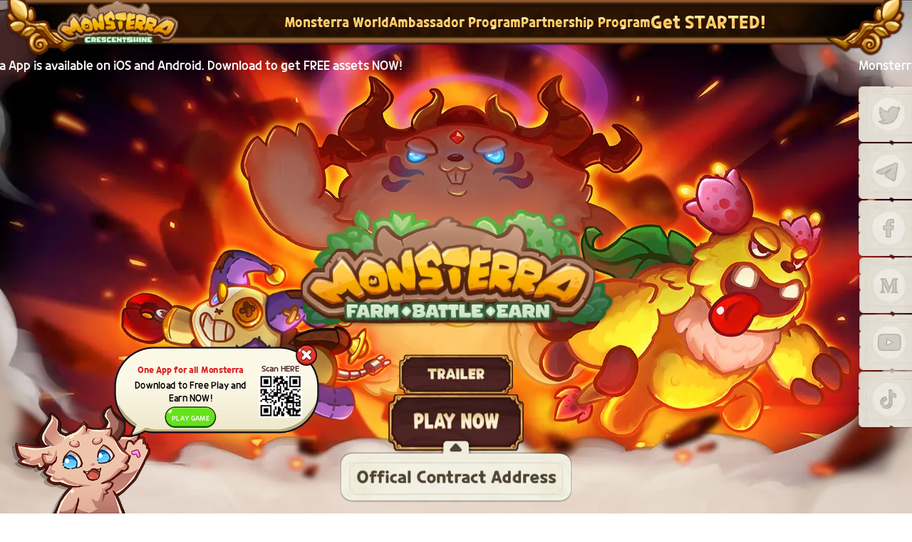

--- FILE ---
content_type: text/html
request_url: https://monsterra.io/
body_size: 3470
content:
<!doctype html><html lang="en" xmlns="http://www.w3.org/1999/xhtml" xmlns:fb="http://ogp.me/ns/fb#"><head><meta charset="utf-8"/><link rel="icon" href="./icon.webp"/><meta name="viewport" content="width=device-width,initial-scale=1"/><meta name="theme-color" content="#000000"/><meta property="og:url" content="https://monsterra.io"/><meta property="og:type" content="Monsterra"/><meta http-equiv="Cache-control" content="public"/><link rel="canonical" href="https://monsterra.io"/><link rel="preload" as="image" href="/assets/logo-full.webp"/><link rel="preload" as="image" href="/assets/smoke.webp"/><link rel="preload" fetchpriority="high" as="image" href="/path/to/hero-image.webp" type="image/webp"/><script>!function(e,t,a,n,g){e[n]=e[n]||[],e[n].push({"gtm.start":(new Date).getTime(),event:"gtm.js"});var m=t.getElementsByTagName(a)[0],r=t.createElement(a);r.async=!0,r.src="https://www.googletagmanager.com/gtm.js?id=GTM-5HV8B87",m.parentNode.insertBefore(r,m)}(window,document,"script","dataLayer")</script><meta property="og:title" content="Monsterra Free Play To Earn & Multi-chain NFT Game | Top game BNB Chain "/><meta name="description" property="og:description" content="Monsterra NFT Game: Free-play-to-earn on BNB, Avax, OKTC, Aura. Addicted gameplay with Mongens, ranked top free crypto game NFT on BNB with fun & profits for gamers."/><meta name="keywords" content="nft game, nft games, game nft, nft game free, game nft free, game nft free to play, game nft free to earn, monsterra nft game, nft free to earn, game nft monsterra, monsterra nft, monsterra, nft monsterra, monsterra nft game"/><meta name="description" property="description" content="Monsterra NFT Game: Free-play-to-earn on BNB, Avax, OKTC, Aura. Addicted gameplay with Mongens, ranked top free crypto game NFT on BNB with fun & profits for gamers."/><meta property="og:image" content="https://monsterra.io/assets/avatar.png"/><meta property="title" content="Monsterra Free Play To Earn & Multi-chain NFT Game | Top game BNB Chain "/><link rel="apple-touch-icon" href="/logo192.png"/><link rel="manifest" href="/manifest.json"/><script src="lib/spine-player.js" async></script><script>!function(e,t,n,c,o,a,f){e.fbq||(o=e.fbq=function(){o.callMethod?o.callMethod.apply(o,arguments):o.queue.push(arguments)},e._fbq||(e._fbq=o),o.push=o,o.loaded=!0,o.version="2.0",o.queue=[],(a=t.createElement(n)).async=!0,a.src="https://connect.facebook.net/en_US/fbevents.js",(f=t.getElementsByTagName(n)[0]).parentNode.insertBefore(a,f))}(window,document,"script"),fbq("init","319418916715892"),fbq("track","PageView")</script><noscript><img height="1" width="1" style="display:none" src="https://www.facebook.com/tr?id=651018812585362&ev=PageView&noscript=1"/></noscript><title>Monsterra Free Play To Earn & Multi-chain NFT Game | Top game BNB Chain</title><script>!function(t,e,n){t.TiktokAnalyticsObject=n;var o=t.ttq=t.ttq||[];o.methods=["page","track","identify","instances","debug","on","off","once","ready","alias","group","enableCookie","disableCookie"],o.setAndDefer=function(t,e){t[e]=function(){t.push([e].concat(Array.prototype.slice.call(arguments,0)))}};for(var i=0;i<o.methods.length;i++)o.setAndDefer(o,o.methods[i]);o.instance=function(t){for(var e=o._i[t]||[],n=0;n<o.methods.length;n++)o.setAndDefer(e,o.methods[n]);return e},o.load=function(t,e){var i="https://analytics.tiktok.com/i18n/pixel/events.js";o._i=o._i||{},o._i[t]=[],o._i[t]._u=i,o._t=o._t||{},o._t[t]=+new Date,o._o=o._o||{},o._o[t]=e||{},(e=document.createElement("script")).type="text/javascript",e.async=!0,e.src=i+"?sdkid="+t+"&lib="+n,(t=document.getElementsByTagName("script")[0]).parentNode.insertBefore(e,t)},o.load("C7J43I9G5FFTO2SM8CM0"),o.page()}(window,document,"ttq")</script><script type="application/ld+json">{
        "@context": "https://schema.org/",
        "@type": "Article",
        "mainEntityOfPage": {
          "@type": "WebPage",
          "@id": "https://monsterra.io/"
        },
        "headline": "Monsterra Free play-and-earn NFT Game: Lowest Investment But Highest Profit",
        "description": "Monsterra: free-to-play-to-earn NFT game ​powered by Mongen. This revolutionary gameplay enables gamers to enjoy "fun" and "profit" with economic investment.",
        "image": {
          "@type": "ImageObject",
          "url": "https://drive.google.com/file/d/1YZFfTv6VER46tK5QHj-ft5nTG5WjnuIO/view?usp=sharing",
          "width": "",
          "height": ""
        },
        "author": {
          "@type": "Organization",
          "name": "Monsterra NFT Game"
        },
        "publisher": {
          "@type": "Organization",
          "name": "Fizen Game Studio",
          "logo": {
            "@type": "ImageObject",
            "url": "",
            "width": "",
            "height": ""
          }
        },
        "datePublished": "2021-12-09"
      }</script><link href="/static/css/main.b37c29bb.chunk.css" rel="stylesheet"></head><body><script async src="https://www.googletagmanager.com/gtag/js?id=G-EFC9VZY1XN"></script><script>function gtag(){dataLayer.push(arguments)}window.dataLayer=window.dataLayer||[],gtag("js",new Date),gtag("config","G-EFC9VZY1XN"),gtag("config","AW-10943121509")</script><noscript><iframe src="https://www.googletagmanager.com/ns.html?id=GTM-5HV8B87" height="0" width="0" style="display:none;visibility:hidden"></iframe></noscript><noscript>You need to enable JavaScript to run this app.</noscript><div id="root"></div><script>!function(e){function r(r){for(var n,i,a=r[0],c=r[1],l=r[2],s=0,p=[];s<a.length;s++)i=a[s],Object.prototype.hasOwnProperty.call(o,i)&&o[i]&&p.push(o[i][0]),o[i]=0;for(n in c)Object.prototype.hasOwnProperty.call(c,n)&&(e[n]=c[n]);for(f&&f(r);p.length;)p.shift()();return u.push.apply(u,l||[]),t()}function t(){for(var e,r=0;r<u.length;r++){for(var t=u[r],n=!0,a=1;a<t.length;a++){var c=t[a];0!==o[c]&&(n=!1)}n&&(u.splice(r--,1),e=i(i.s=t[0]))}return e}var n={},o={1:0},u=[];function i(r){if(n[r])return n[r].exports;var t=n[r]={i:r,l:!1,exports:{}};return e[r].call(t.exports,t,t.exports,i),t.l=!0,t.exports}i.e=function(e){var r=[],t=o[e];if(0!==t)if(t)r.push(t[2]);else{var n=new Promise((function(r,n){t=o[e]=[r,n]}));r.push(t[2]=n);var u,a=document.createElement("script");a.charset="utf-8",a.timeout=120,i.nc&&a.setAttribute("nonce",i.nc),a.src=function(e){return i.p+"static/js/"+({}[e]||e)+"."+{3:"f90cd38c"}[e]+".chunk.js"}(e);var c=new Error;u=function(r){a.onerror=a.onload=null,clearTimeout(l);var t=o[e];if(0!==t){if(t){var n=r&&("load"===r.type?"missing":r.type),u=r&&r.target&&r.target.src;c.message="Loading chunk "+e+" failed.\n("+n+": "+u+")",c.name="ChunkLoadError",c.type=n,c.request=u,t[1](c)}o[e]=void 0}};var l=setTimeout((function(){u({type:"timeout",target:a})}),12e4);a.onerror=a.onload=u,document.head.appendChild(a)}return Promise.all(r)},i.m=e,i.c=n,i.d=function(e,r,t){i.o(e,r)||Object.defineProperty(e,r,{enumerable:!0,get:t})},i.r=function(e){"undefined"!=typeof Symbol&&Symbol.toStringTag&&Object.defineProperty(e,Symbol.toStringTag,{value:"Module"}),Object.defineProperty(e,"__esModule",{value:!0})},i.t=function(e,r){if(1&r&&(e=i(e)),8&r)return e;if(4&r&&"object"==typeof e&&e&&e.__esModule)return e;var t=Object.create(null);if(i.r(t),Object.defineProperty(t,"default",{enumerable:!0,value:e}),2&r&&"string"!=typeof e)for(var n in e)i.d(t,n,function(r){return e[r]}.bind(null,n));return t},i.n=function(e){var r=e&&e.__esModule?function(){return e.default}:function(){return e};return i.d(r,"a",r),r},i.o=function(e,r){return Object.prototype.hasOwnProperty.call(e,r)},i.p="/",i.oe=function(e){throw console.error(e),e};var a=this["webpackJsonpmonsterra.io"]=this["webpackJsonpmonsterra.io"]||[],c=a.push.bind(a);a.push=r,a=a.slice();for(var l=0;l<a.length;l++)r(a[l]);var f=c;t()}([])</script><script src="/static/js/2.ed632edb.chunk.js"></script><script src="/static/js/main.7e7d3e38.chunk.js"></script></body></html>

--- FILE ---
content_type: text/css
request_url: https://monsterra.io/static/css/main.b37c29bb.chunk.css
body_size: 37558
content:
/*! tailwindcss v2.2.17 | MIT License | https://tailwindcss.com *//*! modern-normalize v1.1.0 | MIT License | https://github.com/sindresorhus/modern-normalize */html{tab-size:4;line-height:1.15;-webkit-text-size-adjust:100%}body{margin:0;font-family:system-ui,-apple-system,"Segoe UI",Roboto,Helvetica,Arial,sans-serif,"Apple Color Emoji","Segoe UI Emoji"}hr{height:0;color:inherit}abbr[title]{-webkit-text-decoration:underline dotted;text-decoration:underline dotted}b,strong{font-weight:bolder}code,kbd,pre,samp{font-family:ui-monospace,SFMono-Regular,Consolas,"Liberation Mono",Menlo,monospace;font-size:1em}small{font-size:80%}sub,sup{font-size:75%;line-height:0;position:relative;vertical-align:initial}sub{bottom:-.25em}sup{top:-.5em}table{text-indent:0;border-color:inherit}button,input,optgroup,select,textarea{font-family:inherit;font-size:100%;line-height:1.15;margin:0}button,select{text-transform:none}[type=button],[type=reset],[type=submit],button{-webkit-appearance:button}::-moz-focus-inner{border-style:none;padding:0}:-moz-focusring{outline:1px dotted ButtonText}:-moz-ui-invalid{box-shadow:none}legend{padding:0}progress{vertical-align:initial}::-webkit-inner-spin-button,::-webkit-outer-spin-button{height:auto}[type=search]{-webkit-appearance:textfield;outline-offset:-2px}::-webkit-search-decoration{-webkit-appearance:none}::-webkit-file-upload-button{-webkit-appearance:button;font:inherit}summary{display:list-item}blockquote,dd,dl,figure,h1,h2,h3,h4,h5,h6,hr,p,pre{margin:0}button{background-color:initial;background-image:none}fieldset,ol,ul{margin:0;padding:0}ol,ul{list-style:none}html{font-family:ui-sans-serif,system-ui,-apple-system,BlinkMacSystemFont,"Segoe UI",Roboto,"Helvetica Neue",Arial,"Noto Sans",sans-serif,"Apple Color Emoji","Segoe UI Emoji","Segoe UI Symbol","Noto Color Emoji";line-height:1.5}body{font-family:inherit;line-height:inherit}*,:after,:before{box-sizing:border-box;border:0 solid}hr{border-top-width:1px}img{border-style:solid}textarea{resize:vertical}input::-webkit-input-placeholder,textarea::-webkit-input-placeholder{opacity:1;color:#a1a1aa}input::placeholder,textarea::placeholder{opacity:1;color:#a1a1aa}[role=button],button{cursor:pointer}:-moz-focusring{outline:auto}table{border-collapse:collapse}h1,h2,h3,h4,h5,h6{font-size:inherit;font-weight:inherit}a{color:inherit;text-decoration:inherit}button,input,optgroup,select,textarea{padding:0;line-height:inherit;color:inherit}code,kbd,pre,samp{font-family:ui-monospace,SFMono-Regular,Menlo,Monaco,Consolas,"Liberation Mono","Courier New",monospace}audio,canvas,embed,iframe,img,object,svg,video{display:block;vertical-align:middle}img,video{max-width:100%;height:auto}[hidden]{display:none}*,:after,:before{--tw-translate-x:0;--tw-translate-y:0;--tw-rotate:0;--tw-skew-x:0;--tw-skew-y:0;--tw-scale-x:1;--tw-scale-y:1;--tw-transform:translateX(var(--tw-translate-x)) translateY(var(--tw-translate-y)) rotate(var(--tw-rotate)) skewX(var(--tw-skew-x)) skewY(var(--tw-skew-y)) scaleX(var(--tw-scale-x)) scaleY(var(--tw-scale-y));--tw-border-opacity:1;border-color:rgba(228,228,231,var(--tw-border-opacity));--tw-blur:var(--tw-empty,/*!*/ /*!*/);--tw-brightness:var(--tw-empty,/*!*/ /*!*/);--tw-contrast:var(--tw-empty,/*!*/ /*!*/);--tw-grayscale:var(--tw-empty,/*!*/ /*!*/);--tw-hue-rotate:var(--tw-empty,/*!*/ /*!*/);--tw-invert:var(--tw-empty,/*!*/ /*!*/);--tw-saturate:var(--tw-empty,/*!*/ /*!*/);--tw-sepia:var(--tw-empty,/*!*/ /*!*/);--tw-drop-shadow:var(--tw-empty,/*!*/ /*!*/);--tw-filter:var(--tw-blur) var(--tw-brightness) var(--tw-contrast) var(--tw-grayscale) var(--tw-hue-rotate) var(--tw-invert) var(--tw-saturate) var(--tw-sepia) var(--tw-drop-shadow)}.fixed{position:fixed}.absolute{position:absolute}.relative{position:relative}.top-0{top:0}.left-0{left:0}.right-6{right:1.5rem}.top-2{top:.5rem}.bottom-0{bottom:0}.bottom-10{bottom:2.5rem}.right-0{right:0}.bottom-2{bottom:.5rem}.left-\[50\%\]{left:50%}.bottom-auto{bottom:auto}.right-28{right:7rem}.bottom-56{bottom:14rem}.right-72{right:18rem}.top-32{top:8rem}.right-\[50\%\]{right:50%}.bottom-5{bottom:1.25rem}.top-5{top:1.25rem}.right-5{right:1.25rem}.left-5{left:1.25rem}.top-\[40px\]{top:40px}.left-\[-190px\]{left:-190px}.top-\[220px\]{top:220px}.left-\[-200px\]{left:-200px}.top-\[-40px\]{top:-40px}.left-\[-50px\]{left:-50px}.top-\[165px\]{top:165px}.top-\[-25px\]{top:-25px}.left-\[-390px\]{left:-390px}.left-\[-260px\]{left:-260px}.top-\[-35px\]{top:-35px}.left-\[-240px\]{left:-240px}.left-\[-170px\]{left:-170px}.top-\[-155px\]{top:-155px}.left-\[-75px\]{left:-75px}.left-\[-10px\]{left:-10px}.left-\[19rem\]{left:19rem}.bottom-\[-50px\]{bottom:-50px}.left-\[850px\]{left:850px}.bottom-6{bottom:1.5rem}.-left-20{left:-5rem}.top-28{top:7rem}.-right-20{right:-5rem}.-bottom-20{bottom:-5rem}.left-20{left:5rem}.top-20{top:5rem}.bottom-7{bottom:1.75rem}.left-4{left:1rem}.bottom-20{bottom:5rem}.left-24{left:6rem}.-top-5{top:-1.25rem}.-right-5{right:-1.25rem}.top-\[-65px\]{top:-65px}.left-2{left:.5rem}.top-\[5px\]{top:5px}.top-3{top:.75rem}.top-\[80px\]{top:80px}.top-\[-20px\]{top:-20px}.right-\[-20px\]{right:-20px}.top-\[-3px\]{top:-3px}.left-\[-13px\]{left:-13px}.left-\[-9px\]{left:-9px}.left-\[-16px\]{left:-16px}.top-\[-5px\]{top:-5px}.left-\[4px\]{left:4px}.top-\[39px\]{top:39px}.right-\[-59px\]{right:-59px}.top-\[130px\]{top:130px}.left-\[151px\]{left:151px}.top-16{top:4rem}.top-\[335px\]{top:335px}.left-\[264px\]{left:264px}.bottom-\[22px\]{bottom:22px}.left-\[362px\]{left:362px}.top-10{top:2.5rem}.right-10{right:2.5rem}.top-6{top:1.5rem}.bottom-\[25px\]{bottom:25px}.left-\[336px\]{left:336px}.top-\[0px\]{top:0}.right-\[0px\]{right:0}.z-\[60\]{z-index:60}.z-10{z-index:10}.z-30{z-index:30}.z-20{z-index:20}.z-40{z-index:40}.z-\[51\]{z-index:51}.z-9999{z-index:9999}.z-50{z-index:50}.z-\[99\]{z-index:99}.z-\[100\]{z-index:100}.z-0{z-index:0}.z-999{z-index:999}.z-\[52\]{z-index:52}.mx-auto{margin-left:auto;margin-right:auto}.mx-5{margin-left:1.25rem;margin-right:1.25rem}.mt-36{margin-top:9rem}.mr-3{margin-right:.75rem}.mt-3{margin-top:.75rem}.mt-44{margin-top:11rem}.mt-8{margin-top:2rem}.mt-4{margin-top:1rem}.mt-1{margin-top:.25rem}.mt-6{margin-top:1.5rem}.mt-2{margin-top:.5rem}.mt-16{margin-top:4rem}.mb-3{margin-bottom:.75rem}.mt-32{margin-top:8rem}.mb-10{margin-bottom:2.5rem}.mt-5{margin-top:1.25rem}.mb-20{margin-bottom:5rem}.mt-10{margin-top:2.5rem}.mt-\[18vw\]{margin-top:18vw}.mr-10{margin-right:2.5rem}.mt-11{margin-top:2.75rem}.mt-20{margin-top:5rem}.mb-4{margin-bottom:1rem}.mb-1{margin-bottom:.25rem}.mt-\[12px\]{margin-top:12px}.ml-3{margin-left:.75rem}.mt-\[16px\]{margin-top:16px}.block{display:block}.inline-block{display:inline-block}.flex{display:flex}.hidden{display:none}.h-full{height:100%}.h-700{height:700px}.h-screen{height:100vh}.h-14{height:3.5rem}.h-\[700px\]{height:700px}.h-auto{height:auto}.h-\[460px\]{height:460px}.h-\[300px\]{height:300px}.h-1\/3{height:33.333333%}.h-10{height:2.5rem}.h-20{height:5rem}.h-8{height:2rem}.h-5{height:1.25rem}.h-3{height:.75rem}.h-7{height:1.75rem}.h-\[60px\]{height:60px}.h-96{height:24rem}.h-\[800px\]{height:800px}.h-\[84px\]{height:84px}.h-\[373px\]{height:373px}.h-\[510px\]{height:510px}.h-2{height:.5rem}.h-\[498px\]{height:498px}.h-\[748px\]{height:748px}.h-\[796px\]{height:796px}.h-\[422px\]{height:422px}.h-\[872px\]{height:872px}.h-515{height:515px}.h-16{height:4rem}.h-634{height:634px}.h-6{height:1.5rem}.h-32{height:8rem}.h-\[40px\]{height:40px}.h-\[50px\]{height:50px}.h-44{height:11rem}.h-11{height:2.75rem}.h-\[29px\]{height:29px}.h-12{height:3rem}.h-\[1px\]{height:1px}.h-\[70px\]{height:70px}.h-\[61px\]{height:61px}.max-h-\[1500px\]{max-height:1500px}.w-full{width:100%}.w-auto{width:auto}.w-screen{width:100vw}.w-14{width:3.5rem}.w-4\/5{width:80%}.w-449{width:449px}.w-\[360px\]{width:360px}.w-8{width:2rem}.w-\[300px\]{width:300px}.w-\[230px\]{width:230px}.w-20{width:5rem}.w-\[80px\]{width:80px}.w-\[256px\]{width:256px}.w-\[100vw\]{width:100vw}.w-72{width:18rem}.w-\[500px\]{width:500px}.w-96{width:24rem}.w-\[120px\]{width:120px}.w-\[48px\]{width:48px}.w-\[320px\]{width:320px}.w-\[454px\]{width:454px}.w-\[430px\]{width:430px}.w-\[792px\]{width:792px}.w-\[466px\]{width:466px}.w-\[816px\]{width:816px}.w-1\/2{width:50%}.w-\[565px\]{width:565px}.w-\[90\%\]{width:90%}.w-\[700px\]{width:700px}.w-16{width:4rem}.w-5\/6{width:83.333333%}.w-32{width:8rem}.w-40{width:10rem}.w-\[160px\]{width:160px}.w-\[440px\]{width:440px}.w-\[200px\]{width:200px}.w-24{width:6rem}.w-\[100px\]{width:100px}.w-28{width:7rem}.w-10{width:2.5rem}.w-10\/12{width:83.333333%}.w-\[171px\]{width:171px}.w-\[201px\]{width:201px}.w-\[213px\]{width:213px}.w-\[197px\]{width:197px}.w-\[580px\]{width:580px}.w-\[224px\]{width:224px}.w-\[64px\]{width:64px}.w-\[461px\]{width:461px}.w-\[137px\]{width:137px}.w-\[269px\]{width:269px}.w-12{width:3rem}.w-\[850px\]{width:850px}.w-\[175px\]{width:175px}.min-w-\[340px\]{min-width:340px}.max-w-1920{max-width:1920px}.max-w-\[1750px\]{max-width:1750px}.max-w-\[800px\]{max-width:800px}.max-w-\[700px\]{max-width:700px}.max-w-\[1440px\]{max-width:1440px}.max-w-\[360px\]{max-width:360px}.flex-shrink-0{flex-shrink:0}.origin-bottom-left{-webkit-transform-origin:bottom left;transform-origin:bottom left}.translate-x-\[-50\%\]{--tw-translate-x:-50%}.scale-\[230\%\],.translate-x-\[-50\%\]{-webkit-transform:var(--tw-transform);transform:var(--tw-transform)}.scale-\[230\%\]{--tw-scale-x:230%;--tw-scale-y:230%}.scale-50{--tw-scale-x:.5;--tw-scale-y:.5}.scale-50,.scale-\[0\.42\]{-webkit-transform:var(--tw-transform);transform:var(--tw-transform)}.scale-\[0\.42\]{--tw-scale-x:0.42;--tw-scale-y:0.42}.scale-\[0\.35\]{--tw-scale-x:0.35;--tw-scale-y:0.35}.scale-\[0\.5\],.scale-\[0\.35\]{-webkit-transform:var(--tw-transform);transform:var(--tw-transform)}.scale-\[0\.5\]{--tw-scale-x:0.5;--tw-scale-y:0.5}.scale-\[0\.45\]{--tw-scale-x:0.45;--tw-scale-y:0.45}.scale-100,.scale-\[0\.45\]{-webkit-transform:var(--tw-transform);transform:var(--tw-transform)}.scale-100{--tw-scale-x:1;--tw-scale-y:1}.scale-75{--tw-scale-x:.75;--tw-scale-y:.75}.scale-75,.transform{-webkit-transform:var(--tw-transform);transform:var(--tw-transform)}.cursor-pointer{cursor:pointer}.select-none{-webkit-user-select:none;user-select:none}.resize{resize:both}.flex-row{flex-direction:row}.flex-col{flex-direction:column}.flex-wrap{flex-wrap:wrap}.items-start{align-items:flex-start}.items-end{align-items:flex-end}.items-center{align-items:center}.justify-start{justify-content:flex-start}.justify-end{justify-content:flex-end}.justify-center{justify-content:center}.justify-between{justify-content:space-between}.justify-around{justify-content:space-around}.gap-4{gap:1rem}.gap-2{gap:.5rem}.gap-6{gap:1.5rem}.gap-3{gap:.75rem}.gap-1{gap:.25rem}.gap-8{gap:2rem}.self-center{align-self:center}.overflow-auto{overflow:auto}.overflow-hidden{overflow:hidden}.overflow-x-hidden{overflow-x:hidden}.rounded-md{border-radius:.375rem}.rounded-3xl{border-radius:1.5rem}.rounded-2xl{border-radius:1rem}.rounded-full{border-radius:9999px}.border-4{border-width:4px}.border{border-width:1px}.border-b-2{border-bottom-width:2px}.border-t-2{border-top-width:2px}.border-\[\#504431\]{--tw-border-opacity:1;border-color:rgba(80,68,49,var(--tw-border-opacity))}.border-transparent{border-color:transparent}.border-borderPlayMode{border-color:#cd9f77}.border-lightGreenLight{--tw-border-opacity:1;border-color:rgba(123,232,173,var(--tw-border-opacity))}.border-lightBrown{--tw-border-opacity:1;border-color:rgba(209,200,191,var(--tw-border-opacity))}.border-borderTable{border-color:rgba(0,0,0,.14)}.border-\[\#cd9f77\]{--tw-border-opacity:1;border-color:rgba(205,159,119,var(--tw-border-opacity))}.border-brown2{--tw-border-opacity:1;border-color:rgba(241,178,122,var(--tw-border-opacity))}.bg-\[\#211F1A\]{--tw-bg-opacity:1;background-color:rgba(33,31,26,var(--tw-bg-opacity))}.bg-black{--tw-bg-opacity:1;background-color:rgba(0,0,0,var(--tw-bg-opacity))}.bg-\[\#332929\]{--tw-bg-opacity:1;background-color:rgba(51,41,41,var(--tw-bg-opacity))}.bg-a{background-color:rgba(20,20,20,.5)}.bg-b{background-color:rgba(20,20,20,.85)}.bg-landLockBg{background-color:#20231a}.bg-red-500{--tw-bg-opacity:1;background-color:rgba(239,68,68,var(--tw-bg-opacity))}.bg-transparent{background-color:initial}.bg-lightYellow{--tw-bg-opacity:1;background-color:rgba(237,230,197,var(--tw-bg-opacity))}.bg-lightGreen{--tw-bg-opacity:1;background-color:rgba(215,252,232,var(--tw-bg-opacity))}.bg-grey1{--tw-bg-opacity:1;background-color:rgba(234,234,234,var(--tw-bg-opacity))}.bg-white{--tw-bg-opacity:1;background-color:rgba(255,255,255,var(--tw-bg-opacity))}.bg-story{background-color:rgba(68,49,21,.85)}.bg-\[\#221F1B\]{--tw-bg-opacity:1;background-color:rgba(34,31,27,var(--tw-bg-opacity))}.bg-footerBG{background-color:#3d3125}.bg-brown2{--tw-bg-opacity:1;background-color:rgba(241,178,122,var(--tw-bg-opacity))}.bg-brown3{--tw-bg-opacity:1;background-color:rgba(252,232,213,var(--tw-bg-opacity))}.bg-opacity-50{--tw-bg-opacity:0.5}.bg-opacity-75{--tw-bg-opacity:0.75}.bg-opacity-70{--tw-bg-opacity:0.7}.bg-opacity-80{--tw-bg-opacity:0.8}.bg-battle_front_black_bg{background-image:url(/static/media/battle-front-bg-dark.07f31aee.webp)}.bg-adventure_bg{background-image:url(/static/media/adventure-bg.24132889.webp)}.bg-adventureMon1{background-image:url(/static/media/mon1.cd7c404f.webp)}.bg-adventureMon2{background-image:url(/static/media/mon2.4c6c135b.webp)}.bg-boss_challange_bg{background-image:url(/static/media/boss-challenge.29b12033.webp)}.bg-battle_front_bg{background-image:url(/static/media/battle-front-bg.b0731d3d.webp)}.bg-battleFrontMon1{background-image:url(/static/media/img_1.d8cbe3f1.webp)}.bg-arena_bg{background-image:url(/static/media/arena-bg.cf9441d9.webp)}.bg-arenaMon1{background-image:url(/static/media/mon1.e97a252b.webp)}.bg-arenaMon2{background-image:url(/static/media/mon2.2366d91d.webp)}.bg-gradient-to-t{background-image:linear-gradient(0deg,var(--tw-gradient-stops))}.bg-playMode{background-image:url(/static/media/play-mode-bg.6163495e.webp)}.bg-gradient-to-b{background-image:linear-gradient(180deg,var(--tw-gradient-stops))}.bg-battle{background-image:url(/static/media/battle.ddd81c76.webp)}.bg-battle-mons1{background-image:url(/static/media/mons1.d021f512.webp)}.bg-battle-mons2{background-image:url(/static/media/mons2.04903497.webp)}.bg-battle-mons3{background-image:url(/static/media/mons3.2a4ba040.webp)}.bg-roadmap{background-image:url(/static/media/roadmap-bg.6b900ffb.webp)}.bg-story{background-image:url(/static/media/story-bg.e5b17aeb.webp)}.bg-tokenomic{background-image:url(/static/media/tokenomic-bg.e9d8ea74.webp)}.bg-comming_soon_bg{background-image:url(/static/media/coming-soon-bg-q2.8353e9f3.webp)}.bg-headerbg{background-image:url(/static/media/header-bg.396b90b3.webp)}.bg-header_mb_bg{background-image:url(/static/media/header-mb-bg.2b8a63c5.webp)}.from-black{--tw-gradient-from:#000}.from-black,.from-playMode1{--tw-gradient-stops:var(--tw-gradient-from),var(--tw-gradient-to,transparent)}.from-playMode1{--tw-gradient-from:rgba(0,0,0,0.66)}.from-tab1{--tw-gradient-from:rgba(255,239,155,0.8);--tw-gradient-stops:var(--tw-gradient-from),var(--tw-gradient-to,rgba(255,239,155,0))}.via-tab2{--tw-gradient-stops:var(--tw-gradient-from),#cf9433,var(--tw-gradient-to,rgba(207,148,51,0))}.to-transparent{--tw-gradient-to:transparent}.to-tab1{--tw-gradient-to:rgba(255,239,155,0.8)}.bg-cover{background-size:cover}.bg-contain{background-size:contain}.bg-clip-text{-webkit-background-clip:text;background-clip:text}.bg-49{background-position:49%}.bg-center{background-position:50%}.bg-40{background-position:40%}.bg-55{background-position:55%}.bg-50{background-position:50%}.bg-no-repeat{background-repeat:no-repeat}.object-contain{object-fit:contain}.object-cover{object-fit:cover}.p-6{padding:1.5rem}.p-1{padding:.25rem}.p-2{padding:.5rem}.p-4{padding:1rem}.px-5{padding-left:1.25rem;padding-right:1.25rem}.px-4{padding-left:1rem;padding-right:1rem}.px-3{padding-left:.75rem;padding-right:.75rem}.px-12{padding-left:3rem;padding-right:3rem}.py-1{padding-top:.25rem;padding-bottom:.25rem}.px-\[5px\]{padding-left:5px;padding-right:5px}.py-6{padding-top:1.5rem;padding-bottom:1.5rem}.py-2{padding-top:.5rem;padding-bottom:.5rem}.py-3{padding-top:.75rem;padding-bottom:.75rem}.px-2{padding-left:.5rem;padding-right:.5rem}.px-10{padding-left:2.5rem;padding-right:2.5rem}.px-\[10vw\]{padding-left:10vw;padding-right:10vw}.px-8{padding-left:2rem;padding-right:2rem}.px-\[5vw\]{padding-left:5vw;padding-right:5vw}.px-\[6vw\]{padding-left:6vw;padding-right:6vw}.px-6{padding-left:1.5rem;padding-right:1.5rem}.py-4{padding-top:1rem;padding-bottom:1rem}.py-20{padding-top:5rem;padding-bottom:5rem}.px-\[14px\]{padding-left:14px;padding-right:14px}.pt-10{padding-top:2.5rem}.pb-16{padding-bottom:4rem}.pb-1{padding-bottom:.25rem}.pt-20{padding-top:5rem}.pt-\[40px\]{padding-top:40px}.pb-\[60px\]{padding-bottom:60px}.pt-12{padding-top:3rem}.pl-2{padding-left:.5rem}.pt-0{padding-top:0}.pt-6{padding-top:1.5rem}.pt-1{padding-top:.25rem}.pl-5{padding-left:1.25rem}.pb-2{padding-bottom:.5rem}.pt-4{padding-top:1rem}.pr-4{padding-right:1rem}.pb-3{padding-bottom:.75rem}.pb-4{padding-bottom:1rem}.pb-14{padding-bottom:3.5rem}.pb-28{padding-bottom:7rem}.pb-36{padding-bottom:9rem}.pb-20{padding-bottom:5rem}.pt-32{padding-top:8rem}.pb-6{padding-bottom:1.5rem}.pt-2{padding-top:.5rem}.pb-12{padding-bottom:3rem}.pt-16{padding-top:4rem}.pr-12{padding-right:3rem}.pl-6{padding-left:1.5rem}.pl-7{padding-left:1.75rem}.pt-8{padding-top:2rem}.pb-10{padding-bottom:2.5rem}.pt-7{padding-top:1.75rem}.pt-28{padding-top:7rem}.pb-24{padding-bottom:6rem}.pb-\[40px\]{padding-bottom:40px}.pl-20{padding-left:5rem}.pr-14{padding-right:3.5rem}.text-left{text-align:left}.text-center{text-align:center}.text-right{text-align:right}.text-xl{font-size:1.25rem;line-height:1.75rem}.text-\[16px\]{font-size:16px}.text-\[2vw\]{font-size:2vw}.text-\[36px\]{font-size:36px}.text-base{font-size:1rem;line-height:1.5rem}.text-3xl{font-size:1.875rem;line-height:2.25rem}.text-2xl{font-size:1.5rem;line-height:2rem}.text-lg{font-size:1.125rem;line-height:1.75rem}.text-4xl{font-size:2.25rem;line-height:2.5rem}.text-sm{font-size:.875rem;line-height:1.25rem}.text-5xl{font-size:3rem;line-height:1}.text-\[28px\]{font-size:28px}.text-\[12px\]{font-size:12px}.text-\[17px\]{font-size:17px}.text-\[14px\]{font-size:14px}.text-\[18px\]{font-size:18px}.text-xs{font-size:.75rem;line-height:1rem}.text-6xl{font-size:3.75rem;line-height:1}.font-bold{font-weight:700}.font-black{font-weight:900}.font-normal{font-weight:400}.font-semibold{font-weight:600}.uppercase{text-transform:uppercase}.text-\[\#4d2525\]{--tw-text-opacity:1;color:rgba(77,37,37,var(--tw-text-opacity))}.text-\[\#504431\]{--tw-text-opacity:1;color:rgba(80,68,49,var(--tw-text-opacity))}.text-\[\#434343\]{--tw-text-opacity:1;color:rgba(67,67,67,var(--tw-text-opacity))}.text-tint{--tw-text-opacity:1;color:rgba(235,194,118,var(--tw-text-opacity))}.text-white{--tw-text-opacity:1;color:rgba(255,255,255,var(--tw-text-opacity))}.text-greyBlur1{color:hsla(0,0%,100%,.6)}.text-greyBlur{color:hsla(0,0%,100%,.38)}.text-brown{--tw-text-opacity:1;color:rgba(82,68,51,var(--tw-text-opacity))}.text-grey{color:rgba(0,0,0,.5)}.text-heavyGreen{--tw-text-opacity:1;color:rgba(1,118,90,var(--tw-text-opacity))}.text-blackBlue{--tw-text-opacity:1;color:rgba(48,39,85,var(--tw-text-opacity))}.text-grey2{color:rgba(0,0,0,.4)}.text-story{color:rgba(68,49,21,.85)}.text-brown4{--tw-text-opacity:1;color:rgba(65,65,65,var(--tw-text-opacity))}.text-heavyTint{--tw-text-opacity:1;color:rgba(197,158,81,var(--tw-text-opacity))}.text-tableTitle{color:rgba(0,0,0,.54)}.text-valurTable{color:rgba(0,0,0,.45)}.text-scriptTable{--tw-text-opacity:1;color:rgba(69,69,69,var(--tw-text-opacity))}.text-red-600{--tw-text-opacity:1;color:rgba(220,38,38,var(--tw-text-opacity))}.text-\[\#4c2525\]{--tw-text-opacity:1;color:rgba(76,37,37,var(--tw-text-opacity))}.text-greyBlur2{color:#cacaca}.text-brown1{--tw-text-opacity:1;color:rgba(147,79,0,var(--tw-text-opacity))}.text-\[\#ffd862\]{--tw-text-opacity:1;color:rgba(255,216,98,var(--tw-text-opacity))}.text-\[\#ad8e73\]{--tw-text-opacity:1;color:rgba(173,142,115,var(--tw-text-opacity))}.text-\[\#f6c463\]{--tw-text-opacity:1;color:rgba(246,196,99,var(--tw-text-opacity))}.text-transparent{color:transparent}.line-through{text-decoration:line-through}.opacity-100{opacity:1}.opacity-40{opacity:.4}.opacity-50{opacity:.5}.opacity-0{opacity:0}.opacity-70{opacity:.7}.outline-none{outline:2px solid transparent;outline-offset:2px}.blur{--tw-blur:blur(8px)}.blur,.grayscale{-webkit-filter:var(--tw-filter);filter:var(--tw-filter)}.grayscale{--tw-grayscale:grayscale(100%)}.transition-all{transition-property:all;transition-timing-function:cubic-bezier(.4,0,.2,1);transition-duration:.15s}.transition{transition-property:background-color,border-color,color,fill,stroke,opacity,box-shadow,-webkit-transform,-webkit-filter,-webkit-backdrop-filter;transition-property:background-color,border-color,color,fill,stroke,opacity,box-shadow,transform,filter,backdrop-filter;transition-property:background-color,border-color,color,fill,stroke,opacity,box-shadow,transform,filter,backdrop-filter,-webkit-transform,-webkit-filter,-webkit-backdrop-filter;transition-timing-function:cubic-bezier(.4,0,.2,1);transition-duration:.15s}.duration-75{transition-duration:75ms}.duration-300{transition-duration:.3s}.duration-500{transition-duration:.5s}.duration-100{transition-duration:.1s}.slick-list,.slick-slider,.slick-track{position:relative;display:block}.slick-loading .slick-slide,.slick-loading .slick-track{visibility:hidden}.slick-slider{box-sizing:border-box;-webkit-user-select:none;user-select:none;-webkit-touch-callout:none;-khtml-user-select:none;touch-action:pan-y;-webkit-tap-highlight-color:transparent}.slick-list{overflow:hidden;margin:0;padding:0}.slick-list:focus{outline:0}.slick-list.dragging{cursor:pointer;cursor:hand}.slick-slider .slick-list,.slick-slider .slick-track{-webkit-transform:translateZ(0);transform:translateZ(0)}.slick-track{top:0;left:0}.slick-track:after,.slick-track:before{display:table;content:""}.slick-track:after{clear:both}.slick-slide{display:none;float:left;height:100%;min-height:1px}[dir=rtl] .slick-slide{float:right}.slick-slide img{display:block}.slick-slide.slick-loading img{display:none}.slick-slide.dragging img{pointer-events:none}.slick-initialized .slick-slide{display:block}.slick-vertical .slick-slide{display:block;height:auto;border:1px solid transparent}.slick-arrow.slick-hidden{display:none}.slick-dots,.slick-next,.slick-prev{position:absolute;display:block;padding:0}.slick-dots li button:before,.slick-next:before,.slick-prev:before{font-family:slick;-webkit-font-smoothing:antialiased;-moz-osx-font-smoothing:grayscale}.slick-next,.slick-prev{font-size:0;line-height:0;top:50%;width:20px;height:20px;-webkit-transform:translateY(-50%);transform:translateY(-50%);cursor:pointer;border:none}.slick-next,.slick-next:focus,.slick-next:hover,.slick-prev,.slick-prev:focus,.slick-prev:hover{color:transparent;outline:0;background:0 0}.slick-next:focus:before,.slick-next:hover:before,.slick-prev:focus:before,.slick-prev:hover:before{opacity:1}.slick-next.slick-disabled:before,.slick-prev.slick-disabled:before{opacity:.25}.slick-next:before,.slick-prev:before{font-size:20px;line-height:1;opacity:.75;color:#fff}.slick-prev{left:-25px}[dir=rtl] .slick-prev{right:-25px;left:auto}.slick-prev:before{content:"←"}.slick-next:before,[dir=rtl] .slick-prev:before{content:"→"}.slick-next{right:-25px}[dir=rtl] .slick-next{right:auto;left:-25px}[dir=rtl] .slick-next:before{content:"←"}.slick-dotted.slick-slider{margin-bottom:30px}.slick-dots{bottom:-25px;width:100%;margin:0;list-style:none;text-align:center}.slick-dots li{position:relative;display:inline-block;margin:0 5px;padding:0}.slick-dots li,.slick-dots li button{width:20px;height:20px;cursor:pointer}.slick-dots li button{font-size:0;line-height:0;display:block;padding:5px;color:transparent;border:0;outline:0;background:0 0}.slick-dots li button:focus,.slick-dots li button:hover{outline:0}.slick-dots li button:focus:before,.slick-dots li button:hover:before{opacity:1}.slick-dots li button:before{font-size:6px;line-height:20px;position:absolute;top:0;left:0;width:20px;height:20px;content:"•";text-align:center;opacity:.25;color:#000}.slick-dots li.slick-active button:before{opacity:.75;color:#000}@font-face{font-family:"CookieRun";src:local("CookieRun"),url(/static/media/CookieRun.ecf9c89f.ttf) format("truetype");font-weight:400;font-display:swap}@font-face{font-family:"CookieRun";src:local("CookieRun"),url(/static/media/CookieRun-Bold.9fe766bb.ttf) format("truetype");font-weight:700;font-display:swap}@font-face{font-family:"CookieRun1";src:local("CookieRun1"),url(/static/media/CookieRun-Black.abfd7fb0.ttf) format("truetype");font-weight:bolder;font-display:swap}.text-shadow{text-shadow:0 4px 2px rgba(0,0,0,.26)}.react-button{transition-duration:.3s}.react-button:hover{-webkit-filter:brightness(1.5);filter:brightness(1.5)}.react-button:active{-webkit-filter:brightness(.8);filter:brightness(.8)}.react-mongen{transition-duration:.3s;-webkit-filter:grayscale(100);filter:grayscale(100)}.react-mongen:hover{-webkit-filter:grayscale(0);filter:grayscale(0)}.react-text{color:hsla(0,0%,100%,.6);transition-duration:.3s}.react-text:hover{color:#fff}.react-text:active{color:hsla(0,0%,100%,.2)}.react-tab{opacity:.38;transition-duration:.3s}.react-tab:hover{opacity:1}.react-tab:active{opacity:.1}.react-social{-webkit-filter:grayscale(.5);filter:grayscale(.5);transition-duration:.2s}.react-social:hover{-webkit-filter:grayscale(0);filter:grayscale(0);z-index:1000;-webkit-transform:scale(1.2) translateX(-5px);transform:scale(1.2) translateX(-5px)}body,html{font-family:"CookieRun"}.expand{background-repeat:no-repeat;transition:all .6s linear}.expand.expanded .ModeTitle{-webkit-animation:fade-out .8s ease-in-out;animation:fade-out .8s ease-in-out;-webkit-animation-iteration-count:1;animation-iteration-count:1;transition-duration:.6s;opacity:0;bottom:100px}.expand .ModeTitle{-webkit-animation:fade-in .8s ease-in-out;animation:fade-in .8s ease-in-out;-webkit-animation-iteration-count:1;animation-iteration-count:1;transition-duration:.6s;opacity:1}.expand.expanded .ModeTitle1{-webkit-animation:fade-in .6s ease-in-out;animation:fade-in .6s ease-in-out;-webkit-animation-iteration-count:1;animation-iteration-count:1;transition-duration:.6s;opacity:1;bottom:24px}.expand .ModeTitle1{-webkit-animation:fade-out .6s ease-in-out;animation:fade-out .6s ease-in-out;-webkit-animation-iteration-count:1;animation-iteration-count:1;transition-duration:.6s;opacity:0}.ModeTitle1{opacity:0}@-webkit-keyframes fade-out{0%{opacity:1}to{opacity:0}}@keyframes fade-out{0%{opacity:1}to{opacity:0}}@-webkit-keyframes fade-in{0%{opacity:0}to{opacity:1}}@keyframes fade-in{0%{opacity:0}to{opacity:1}}@-webkit-keyframes mongen-appear-animation{0%{-webkit-transform:scale(.7);transform:scale(.7);opacity:0}to{-webkit-transform:scale(1);transform:scale(1);opacity:1}}@keyframes mongen-appear-animation{0%{-webkit-transform:scale(.7);transform:scale(.7);opacity:0}to{-webkit-transform:scale(1);transform:scale(1);opacity:1}}@-webkit-keyframes smoke-appear-animation{0%{opacity:0}to{opacity:1}}@keyframes smoke-appear-animation{0%{opacity:0}to{opacity:1}}@-webkit-keyframes mongen-shake-animation{0%{-webkit-transform:translateY(0);transform:translateY(0)}50%{-webkit-transform:translateY(10px);transform:translateY(10px)}to{-webkit-transform:translateY(0);transform:translateY(0)}}@keyframes mongen-shake-animation{0%{-webkit-transform:translateY(0);transform:translateY(0)}50%{-webkit-transform:translateY(10px);transform:translateY(10px)}to{-webkit-transform:translateY(0);transform:translateY(0)}}@-webkit-keyframes story-appear-animation{0%{opacity:0;-webkit-transform:translateY(50px);transform:translateY(50px)}to{opacity:1;-webkit-transform:translateY(0);transform:translateY(0)}}@keyframes story-appear-animation{0%{opacity:0;-webkit-transform:translateY(50px);transform:translateY(50px)}to{opacity:1;-webkit-transform:translateY(0);transform:translateY(0)}}.story-appear-anim{-webkit-animation:story-appear-animation 1.5s ease-in-out;animation:story-appear-animation 1.5s ease-in-out;-webkit-animation-fill-mode:forwards;animation-fill-mode:forwards;-webkit-animation-iteration-count:1;animation-iteration-count:1}.anim-delay-1{-webkit-animation-delay:.25s;animation-delay:.25s}.anim-delay-2{-webkit-animation-delay:.5s;animation-delay:.5s}.anim-delay-3{-webkit-animation-delay:.75s;animation-delay:.75s}.anim-delay-4{-webkit-animation-delay:1s;animation-delay:1s}.anim-delay-5{-webkit-animation-delay:1.25s;animation-delay:1.25s}.header-mongen-anim{-webkit-animation:mongen-shake-animation 2s ease-in-out;animation:mongen-shake-animation 2s ease-in-out;-webkit-animation-iteration-count:infinite;animation-iteration-count:infinite}.mongen-appear{-webkit-animation:mongen-appear-animation .6s ease-in-out;animation:mongen-appear-animation .6s ease-in-out;-webkit-animation-iteration-count:1;animation-iteration-count:1;transition-duration:.6s}.smoke-appear{-webkit-animation:smoke-appear-animation 1s ease-in-out;animation:smoke-appear-animation 1s ease-in-out;-webkit-animation-iteration-count:1;animation-iteration-count:1}.dropdown{display:inline-block}.dropdown-content{position:absolute;background-color:#f9f9f9;min-width:100vw;box-shadow:0 8px 16px 0 rgba(0,0,0,.2);padding:12px 16px;z-index:1}.dropdownLand{position:relative;display:inline-block}.dropdownLand-content{position:absolute;background-color:rgba(20,20,20,.85);width:100%;overflow:auto}.dropdownLand-content a{color:#000;display:block}.dropdownLand a:hover{background-color:#ddd}.showLand{display:block}.expand-mobile{background-size:cover;background-repeat:no-repeat;transition:all .6s linear}.tooltip{position:relative;display:inline-block}.tooltip .tooltiptext{visibility:hidden;text-align:center;border-radius:6px;padding:5px 0;position:absolute;z-index:1;bottom:69%;left:117%;margin-left:-60px;opacity:0;transition:opacity .3s}.tooltip:hover .tooltiptext{visibility:visible;opacity:1}.textGradient{background:#ffef9b;background:linear-gradient(180deg,#ffef9b 20%,#ffd78a 40%,#ffbe40 60%,#fec 80%,#ffdfb9);-webkit-background-clip:text;-webkit-text-fill-color:transparent;display:inline-block}.spine-player{box-sizing:border-box;width:100%;height:100%;background:0 0;position:relative}.spine-player *{box-sizing:border-box;font-family:"PT Sans",Arial,"Helvetica Neue",Helvetica,Tahoma,sans-serif;color:#ddd;-webkit-touch-callout:none;-webkit-user-select:none;user-select:none}.spine-player canvas{display:block;width:100%;height:100%;border-radius:4px}.spine-player #spine-player-button-logo{display:none}@media screen and (max-width:768px){.slick-next{right:-10px}.slick-next,.slick-prev{z-index:100;-webkit-transform:scale(2);transform:scale(2)}.slick-prev{left:-10px}.slick-dots{bottom:15px}.slick-dots li button:before{-webkit-transform:scale(2);transform:scale(2)}}@media screen and (min-width:769px){.slick-next{right:40px}.slick-next,.slick-prev{z-index:100;-webkit-transform:scale(3);transform:scale(3)}.slick-prev{left:40px}.slick-dots{bottom:15px}.slick-dots li button:before{-webkit-transform:scale(2);transform:scale(2)}}@media screen and (min-width:1024px){.slick-next{right:60px}.slick-next,.slick-prev{z-index:100;-webkit-transform:scale(3);transform:scale(3)}.slick-prev{left:60px}.slick-dots{bottom:65px}.slick-dots li button:before{-webkit-transform:scale(3);transform:scale(3)}}.hover-container .show-on-hover{display:none}.hover-container:hover>.show-on-hover{display:block}.hover-container:hover>.text-white-on-hover{color:#fff!important}.roadmap-nav{border-radius:1rem;background:#ede6c5;display:flex!important;position:absolute;top:-10px;width:100%;padding:6px 15px;justify-content:center}.roadmap-nav li{display:inline;margin:0 10px;font-size:1.875rem;line-height:2.25rem;font-weight:700;color:#524433;opacity:.3}.roadmap-nav li.slick-active{opacity:1}.slick-arrow{display:none!important}.spine-player-controls{display:none}.nooutline,.nooutline:active,.nooutline:focus{box-shadow:none;outline:0;border:none}.timeline::-webkit-scrollbar{width:3px}.timeline::-webkit-scrollbar-track{background:#f1f1f1}.timeline::-webkit-scrollbar-thumb{background:#c2c2c2}.timeline::-webkit-scrollbar-thumb:hover{background:#555}.hover\:scale-125:hover{--tw-scale-x:1.25;--tw-scale-y:1.25}.hover\:scale-110:hover,.hover\:scale-125:hover{-webkit-transform:var(--tw-transform);transform:var(--tw-transform)}.hover\:scale-110:hover{--tw-scale-x:1.1;--tw-scale-y:1.1}.hover\:opacity-60:hover{opacity:.6}.hover\:opacity-75:hover{opacity:.75}.hover\:opacity-100:hover{opacity:1}.active\:scale-100:active{--tw-scale-x:1;--tw-scale-y:1;-webkit-transform:var(--tw-transform);transform:var(--tw-transform)}@media (min-width:768px){.md\:absolute{position:absolute}.md\:bottom-20{bottom:5rem}.md\:top-auto{top:auto}.md\:right-\[29\%\]{right:29%}.md\:bottom-\[4\%\]{bottom:4%}.md\:left-0{left:0}.md\:right-0{right:0}.md\:left-\[-300px\]{left:-300px}.md\:left-\[1070px\]{left:1070px}.md\:top-\[550px\]{top:550px}.md\:left-\[19rem\]{left:19rem}.md\:right-\[-600px\]{right:-600px}.md\:left-\[-610px\]{left:-610px}.md\:mt-4{margin-top:1rem}.md\:mr-6{margin-right:1.5rem}.md\:mt-2{margin-top:.5rem}.md\:mt-\[30px\]{margin-top:30px}.md\:mr-10{margin-right:2.5rem}.md\:mt-0{margin-top:0}.md\:block{display:block}.md\:flex{display:flex}.md\:hidden{display:none}.md\:h-\[500px\]{height:500px}.md\:h-20{height:5rem}.md\:h-\[370px\]{height:370px}.md\:w-\[700px\]{width:700px}.md\:w-\[900px\]{width:900px}.md\:w-\[250px\]{width:250px}.md\:w-\[409px\]{width:409px}.md\:w-1\/3{width:33.333333%}.md\:w-2\/3{width:66.666667%}.md\:w-80{width:20rem}.md\:scale-100{--tw-scale-x:1;--tw-scale-y:1;-webkit-transform:var(--tw-transform);transform:var(--tw-transform)}.md\:flex-row{flex-direction:row}.md\:flex-col{flex-direction:column}.md\:gap-16{gap:4rem}.md\:bg-center{background-position:50%}.md\:p-10{padding:2.5rem}.md\:px-20{padding-left:5rem;padding-right:5rem}.md\:px-0{padding-left:0;padding-right:0}.md\:pt-\[47\%\]{padding-top:47%}.md\:text-left{text-align:left}.md\:text-5xl{font-size:3rem;line-height:1}.md\:text-2xl{font-size:1.5rem;line-height:2rem}.md\:text-4xl{font-size:2.25rem;line-height:2.5rem}}@media (min-width:1024px){.lg\:block{display:block}.lg\:h-\[80px\]{height:80px}.lg\:h-\[50px\]{height:50px}.lg\:h-12{height:3rem}.lg\:h-\[100px\]{height:100px}.lg\:h-20{height:5rem}.lg\:h-14{height:3.5rem}.lg\:w-\[850px\]{width:850px}.lg\:w-5\/6{width:83.333333%}.lg\:w-\[220px\]{width:220px}.lg\:w-\[550px\]{width:550px}.lg\:w-14{width:3.5rem}.lg\:w-12{width:3rem}.lg\:w-20{width:5rem}.lg\:px-6{padding-left:1.5rem;padding-right:1.5rem}.lg\:py-4{padding-top:1rem;padding-bottom:1rem}.lg\:pt-3{padding-top:.75rem}.lg\:pt-20{padding-top:5rem}.lg\:pr-14{padding-right:3.5rem}.lg\:pl-14{padding-left:3.5rem}.lg\:text-\[60px\]{font-size:60px}.lg\:text-xl{font-size:1.25rem;line-height:1.75rem}.lg\:text-lg{font-size:1.125rem;line-height:1.75rem}.lg\:text-\[24px\]{font-size:24px}}@media (min-width:1280px){.xl\:left-\[38rem\]{left:38rem}.xl\:right-\[10px\]{right:10px}.xl\:left-\[1160px\]{left:1160px}.xl\:right-\[-550px\]{right:-550px}.xl\:left-\[9rem\]{left:9rem}.xl\:left-\[-160px\]{left:-160px}.xl\:left-\[990px\]{left:990px}.xl\:right-\[-370px\]{right:-370px}.xl\:top-0{top:0}.xl\:left-\[-100px\]{left:-100px}.xl\:left-\[-410px\]{left:-410px}.xl\:left-\[13rem\]{left:13rem}.xl\:right-\[-140px\]{right:-140px}.xl\:left-\[60px\]{left:60px}.xl\:left-\[-250px\]{left:-250px}.xl\:left-\[-560px\]{left:-560px}.xl\:flex{display:flex}.xl\:hidden{display:none}.xl\:h-\[100px\]{height:100px}.xl\:h-\[70px\]{height:70px}.xl\:w-\[1200px\]{width:1200px}.xl\:w-600{width:600px}.xl\:w-\[605px\]{width:605px}.xl\:py-\[110px\]{padding-top:110px;padding-bottom:110px}.xl\:pt-5{padding-top:1.25rem}.xl\:pr-20{padding-right:5rem}.xl\:pl-20{padding-left:5rem}.xl\:pl-16{padding-left:4rem}.xl\:text-xl{font-size:1.25rem;line-height:1.75rem}}@media (min-width:1536px){.\32xl\:text-xl{font-size:1.25rem;line-height:1.75rem}}@media (min-width:1025px){.ipadpro\:top-auto{top:auto}.ipadpro\:bottom-0{bottom:0}.ipadpro\:top-10{top:2.5rem}.ipadpro\:mt-2{margin-top:.5rem}.ipadpro\:block{display:block}.ipadpro\:flex{display:flex}.ipadpro\:hidden{display:none}.ipadpro\:h-24{height:6rem}.ipadpro\:h-\[300px\]{height:300px}.ipadpro\:h-10{height:2.5rem}.ipadpro\:h-6{height:1.5rem}.ipadpro\:h-4{height:1rem}.ipadpro\:h-14{height:3.5rem}.ipadpro\:w-\[720px\]{width:720px}.ipadpro\:w-10{width:2.5rem}.ipadpro\:w-\[500px\]{width:500px}.ipadpro\:w-\[560px\]{width:560px}.ipadpro\:w-14{width:3.5rem}.ipadpro\:flex-row{flex-direction:row}.ipadpro\:items-end{align-items:flex-end}.ipadpro\:items-center{align-items:center}.ipadpro\:bg-transparent{background-color:initial}.ipadpro\:pb-2{padding-bottom:.5rem}.ipadpro\:pb-0{padding-bottom:0}.ipadpro\:text-\[26px\]{font-size:26px}.ipadpro\:text-base{font-size:1rem;line-height:1.5rem}}@media (min-width:1350px){.hd\:left-10{left:2.5rem}.hd\:bottom-44{bottom:11rem}.hd\:left-48{left:12rem}.hd\:block{display:block}.hd\:hidden{display:none}.hd\:h-24{height:6rem}.hd\:w-\[300px\]{width:300px}.hd\:scale-100{--tw-scale-x:1;--tw-scale-y:1;-webkit-transform:var(--tw-transform);transform:var(--tw-transform)}.hd\:gap-10{gap:2.5rem}.hd\:px-28{padding-left:7rem;padding-right:7rem}}
/*# sourceMappingURL=main.b37c29bb.chunk.css.map */

--- FILE ---
content_type: text/plain
request_url: https://monsterra.io/assets/soulcores/Beast/Egg_Beast.atlas.txt
body_size: 4639
content:

Egg_Beast.png
size: 1236,272
format: RGBA8888
filter: Linear,Linear
repeat: none
skin1/Egg
  rotate: false
  xy: 101, 79
  size: 166, 190
  orig: 166, 190
  offset: 0, 0
  index: -1
skin1/Light1
  rotate: true
  xy: 1080, 81
  size: 25, 30
  orig: 25, 30
  offset: 0, 0
  index: -1
skin1/Light3
  rotate: false
  xy: 1045, 109
  size: 61, 78
  orig: 61, 78
  offset: 0, 0
  index: -1
skin1/Light_2
  rotate: false
  xy: 792, 10
  size: 17, 17
  orig: 23, 23
  offset: 0, 6
  index: -1
skin1/Signal
  rotate: false
  xy: 862, 170
  size: 69, 99
  orig: 69, 99
  offset: 0, 0
  index: -1
skin2/Flower1
  rotate: true
  xy: 1163, 215
  size: 54, 66
  orig: 54, 66
  offset: 0, 0
  index: -1
skin2/Flower2
  rotate: true
  xy: 162, 4
  size: 72, 68
  orig: 72, 68
  offset: 0, 0
  index: -1
skin2/Flower3
  rotate: false
  xy: 977, 5
  size: 68, 70
  orig: 68, 70
  offset: 0, 0
  index: -1
skin2/Leaf1
  rotate: true
  xy: 1086, 200
  size: 69, 50
  orig: 69, 50
  offset: 0, 0
  index: -1
skin2/Leaf2
  rotate: true
  xy: 857, 5
  size: 42, 58
  orig: 42, 61
  offset: 0, 0
  index: -1
skin2/Root2
  rotate: true
  xy: 894, 69
  size: 98, 39
  orig: 98, 39
  offset: 0, 0
  index: -1
skin3/BFlower1
  rotate: true
  xy: 448, 9
  size: 112, 98
  orig: 112, 98
  offset: 0, 0
  index: -1
skin3/BFlower2
  rotate: false
  xy: 934, 173
  size: 88, 96
  orig: 88, 96
  offset: 0, 0
  index: -1
skin3/BFlower3
  rotate: false
  xy: 641, 4
  size: 95, 130
  orig: 95, 130
  offset: 0, 0
  index: -1
skin3/BigLeaf
  rotate: true
  xy: 3, 78
  size: 191, 95
  orig: 221, 126
  offset: 23, 0
  index: -1
skin3/Root2
  rotate: true
  xy: 806, 160
  size: 109, 53
  orig: 111, 53
  offset: 2, 0
  index: -1
skin4/4BLeaf1
  rotate: true
  xy: 811, 50
  size: 107, 80
  orig: 107, 80
  offset: 0, 0
  index: -1
skin4/4BLeaf2
  rotate: false
  xy: 936, 78
  size: 51, 92
  orig: 51, 92
  offset: 0, 0
  index: -1
skin4/4BLeaf3
  rotate: false
  xy: 694, 142
  size: 109, 127
  orig: 109, 127
  offset: 0, 0
  index: -1
skin4/4BLeaf4
  rotate: false
  xy: 270, 108
  size: 122, 161
  orig: 122, 161
  offset: 0, 0
  index: -1
skin4/4BLeaf5
  rotate: true
  xy: 549, 3
  size: 129, 89
  orig: 129, 89
  offset: 0, 0
  index: -1
skin4/4Leaf1
  rotate: true
  xy: 990, 83
  size: 87, 52
  orig: 87, 52
  offset: 0, 0
  index: -1
skin4/4Leaf2
  rotate: true
  xy: 233, 5
  size: 71, 80
  orig: 71, 80
  offset: 0, 0
  index: -1
skin4/4Leaf3
  rotate: true
  xy: 526, 135
  size: 134, 57
  orig: 134, 57
  offset: 0, 0
  index: -1
skin4/4Leaf4
  rotate: true
  xy: 1048, 5
  size: 70, 60
  orig: 70, 60
  offset: 0, 0
  index: -1
skin4/4Leaf5
  rotate: true
  xy: 1111, 8
  size: 70, 49
  orig: 70, 49
  offset: 0, 0
  index: -1
skin4/4Leaf6
  rotate: false
  xy: 1163, 19
  size: 34, 62
  orig: 34, 62
  offset: 0, 0
  index: -1
skin4/4Root
  rotate: true
  xy: 586, 137
  size: 132, 105
  orig: 132, 105
  offset: 0, 0
  index: -1
skin5/5Flower1
  rotate: false
  xy: 1164, 90
  size: 55, 55
  orig: 60, 57
  offset: 5, 0
  index: -1
skin5/5Flower2
  rotate: true
  xy: 918, 4
  size: 62, 56
  orig: 62, 56
  offset: 0, 0
  index: -1
skin5/5Flower3
  rotate: false
  xy: 1163, 148
  size: 64, 64
  orig: 64, 66
  offset: 0, 2
  index: -1
skin5/5Flower4
  rotate: true
  xy: 1113, 84
  size: 50, 48
  orig: 51, 54
  offset: 1, 0
  index: -1
skin5/5Leaf1
  rotate: false
  xy: 1025, 190
  size: 58, 79
  orig: 58, 79
  offset: 0, 0
  index: -1
skin5/5Leaf2
  rotate: true
  xy: 739, 30
  size: 109, 69
  orig: 129, 82
  offset: 0, 0
  index: -1
skin5/5Root1
  rotate: false
  xy: 395, 124
  size: 128, 145
  orig: 128, 145
  offset: 0, 0
  index: -1
skin5/5Root2
  rotate: true
  xy: 316, 3
  size: 102, 129
  orig: 102, 129
  offset: 0, 0
  index: -1
skin5/5SFlower1
  rotate: true
  xy: 812, 3
  size: 44, 42
  orig: 44, 42
  offset: 0, 0
  index: -1
skin5/5SFlower2
  rotate: false
  xy: 1200, 56
  size: 31, 31
  orig: 31, 31
  offset: 0, 0
  index: -1
skin5/5SFlower3
  rotate: false
  xy: 1045, 78
  size: 32, 28
  orig: 32, 28
  offset: 0, 0
  index: -1
skin5/5Tree1
  rotate: false
  xy: 3, 3
  size: 156, 72
  orig: 159, 72
  offset: 3, 0
  index: -1
skin5/5Tree2
  rotate: false
  xy: 1109, 137
  size: 51, 60
  orig: 51, 60
  offset: 0, 0
  index: -1
skin5/5Water1
  rotate: false
  xy: 270, 79
  size: 25, 26
  orig: 25, 26
  offset: 0, 0
  index: -1
skin5/5Water2
  rotate: true
  xy: 739, 6
  size: 21, 18
  orig: 21, 18
  offset: 0, 0
  index: -1
skin5/5Water3
  rotate: true
  xy: 760, 9
  size: 18, 29
  orig: 18, 29
  offset: 0, 0
  index: -1
skin5/5Water4
  rotate: true
  xy: 298, 87
  size: 18, 15
  orig: 18, 15
  offset: 0, 0
  index: -1


--- FILE ---
content_type: image/svg+xml
request_url: https://monsterra.io/assets/header/menu.svg
body_size: 1811
content:
<svg width="32" height="32" viewBox="0 0 32 32" fill="none" xmlns="http://www.w3.org/2000/svg">
    <path d="M5 16H27" stroke="url(#paint0_linear_1679_19600)" stroke-width="3.34711" stroke-linecap="round" stroke-linejoin="round"/>
    <path d="M5 8H27" stroke="url(#paint1_linear_1679_19600)" stroke-width="3.34711" stroke-linecap="round" stroke-linejoin="round"/>
    <path d="M5 24.0002H27" stroke="url(#paint2_linear_1679_19600)" stroke-width="3.34711" stroke-linecap="round" stroke-linejoin="round"/>
    <defs>
        <linearGradient id="paint0_linear_1679_19600" x1="16" y1="16" x2="16.0015" y2="17.1185" gradientUnits="userSpaceOnUse">
            <stop stop-color="#E8C889"/>
            <stop offset="0.216667" stop-color="#D7C281"/>
            <stop offset="0.482292" stop-color="#EEB253"/>
            <stop offset="0.732292" stop-color="#DCAC59"/>
            <stop offset="1" stop-color="#D0A773"/>
        </linearGradient>
        <linearGradient id="paint1_linear_1679_19600" x1="16" y1="8" x2="16.0015" y2="9.11846" gradientUnits="userSpaceOnUse">
            <stop stop-color="#E8C889"/>
            <stop offset="0.216667" stop-color="#D7C281"/>
            <stop offset="0.482292" stop-color="#EEB253"/>
            <stop offset="0.732292" stop-color="#DCAC59"/>
            <stop offset="1" stop-color="#D0A773"/>
        </linearGradient>
        <linearGradient id="paint2_linear_1679_19600" x1="16" y1="24.0002" x2="16.0015" y2="25.1187" gradientUnits="userSpaceOnUse">
            <stop stop-color="#E8C889"/>
            <stop offset="0.216667" stop-color="#D7C281"/>
            <stop offset="0.482292" stop-color="#EEB253"/>
            <stop offset="0.732292" stop-color="#DCAC59"/>
            <stop offset="1" stop-color="#D0A773"/>
        </linearGradient>
    </defs>
</svg>


--- FILE ---
content_type: text/plain
request_url: https://monsterra.io/assets/soulcores/Celest/Egg_Celest.atlas.txt
body_size: 2261
content:

Egg_Celest.png
size: 764,524
format: RGBA8888
filter: Linear,Linear
repeat: none
skin1/Egg
  rotate: true
  xy: 261, 354
  size: 165, 189
  orig: 165, 189
  offset: 0, 0
  index: -1
skin1/Light1
  rotate: true
  xy: 257, 175
  size: 24, 29
  orig: 24, 29
  offset: 0, 0
  index: -1
skin1/Light3
  rotate: true
  xy: 344, 3
  size: 60, 77
  orig: 60, 77
  offset: 0, 0
  index: -1
skin1/Light_2
  rotate: false
  xy: 433, 334
  size: 17, 17
  orig: 23, 23
  offset: 0, 6
  index: -1
skin1/Signal
  rotate: true
  xy: 505, 41
  size: 68, 115
  orig: 68, 115
  offset: 0, 0
  index: -1
skin2/Back_leaf
  rotate: true
  xy: 424, 7
  size: 56, 63
  orig: 56, 63
  offset: 0, 0
  index: -1
skin2/Front_leaf
  rotate: true
  xy: 191, 9
  size: 163, 150
  orig: 163, 150
  offset: 0, 0
  index: -1
skin3/Back_leaf
  rotate: true
  xy: 453, 273
  size: 117, 200
  orig: 117, 200
  offset: 0, 0
  index: -1
skin3/Detail
  rotate: true
  xy: 156, 175
  size: 178, 98
  orig: 178, 98
  offset: 0, 0
  index: -1
skin3/Soles
  rotate: false
  xy: 433, 171
  size: 174, 99
  orig: 174, 99
  offset: 0, 0
  index: -1
skin4/Back_leaf
  rotate: true
  xy: 505, 112
  size: 56, 102
  orig: 56, 102
  offset: 0, 0
  index: -1
skin4/Detail
  rotate: true
  xy: 674, 377
  size: 142, 82
  orig: 142, 82
  offset: 0, 0
  index: -1
skin4/Front_leaf1
  rotate: false
  xy: 610, 136
  size: 134, 124
  orig: 134, 124
  offset: 0, 0
  index: -1
skin4/Front_leaf2
  rotate: true
  xy: 3, 9
  size: 129, 185
  orig: 129, 185
  offset: 0, 0
  index: -1
skin4/Soles
  rotate: false
  xy: 453, 393
  size: 218, 126
  orig: 218, 126
  offset: 0, 0
  index: -1
skin5/Back_leaf
  rotate: false
  xy: 656, 263
  size: 102, 111
  orig: 102, 111
  offset: 0, 0
  index: -1
skin5/Crown
  rotate: false
  xy: 623, 41
  size: 100, 92
  orig: 101, 92
  offset: 1, 0
  index: -1
skin5/Detail
  rotate: false
  xy: 344, 66
  size: 158, 102
  orig: 158, 102
  offset: 0, 0
  index: -1
skin5/Front_leaf1
  rotate: false
  xy: 3, 141
  size: 150, 212
  orig: 150, 212
  offset: 0, 0
  index: -1
skin5/Front_leaf2
  rotate: false
  xy: 257, 202
  size: 173, 149
  orig: 173, 149
  offset: 0, 0
  index: -1
skin5/Soles
  rotate: false
  xy: 3, 356
  size: 255, 163
  orig: 255, 163
  offset: 0, 0
  index: -1


--- FILE ---
content_type: application/javascript
request_url: https://monsterra.io/static/js/main.7e7d3e38.chunk.js
body_size: 161566
content:
(this["webpackJsonpmonsterra.io"]=this["webpackJsonpmonsterra.io"]||[]).push([[0],{67:function(e,t,s){},86:function(e,t,s){"use strict";s.r(t);var a=s(1),n=s.n(a),i=s(15),l=s.n(i),c=s(2),o=s(7),r=s(9),g=s(5),d=s(3),A=s(16),m=s.n(A),b=s(4),p=s(0);function x(e){var t=e.id,s=(e.pos,e.cls),n=Object(a.useState)(!1),i=Object(c.a)(n,2),l=i[0],o=i[1];return Object(a.useEffect)((function(){var e=localStorage.getItem("secret");Number(e)%7===t&&o(!0)}),[]),l&&Object(p.jsx)("img",{src:"/assets/219.webp",className:"w-16 opacity-50 ".concat(s)})}var h=1,C=2,j=3,u=4,I=[{bg:"bg-adventure_bg",classNameInModal:"bg-40",className:"w-[320px] h-[510px]",mons:[{bg:"bg-adventureMon1",className:"absolute bg-adventureMon1 top-[40px] left-[-190px] w-[454px] h-[498px] transform scale-50",classNameInModal:"absolute bg-adventureMon1 top-[220px] left-[-200px] w-[454px] h-[498px] transform scale-50"},{bg:"bg-adventureMon2",className:"absolute bg-adventureMon2 top-[-40px] left-[-50px] w-[430px] h-[748px] transform scale-[0.42]",classNameInModal:"absolute bg-adventureMon2 top-[165px] left-[-50px] w-[430px] h-[748px] transform scale-[0.42]"}],position:"-150px 0",title:"/assets/play-mode/adventure.webp",titleExpand:"/assets/play-mode/adventure.webp",description:"Players lead their Mongen squads to exploit hidden reward tokens in the new lands using tactical strategies."},{bg:"bg-boss_challange_bg",classNameInModal:"bg-55",className:"w-[320px] h-[510px]",position:"-300px 0",title:"/assets/play-mode/boss-challenge-title-expand.webp",titleExpand:"/assets/play-mode/boss-challenge-title-expand.webp",description:"Players lead their Mongen armies to conquer the surrounding lands occupied by dreadful beasts."},{bg:"bg-battle_front_bg",classNameInModal:"bg-50",className:"w-[320px] h-[510px]",position:"-260px 0",mons:[{bg:"bg-battleFrontMon1",className:"absolute bg-battleFrontMon1 top-[-25px] left-[-390px] w-[792px] h-[796px] transform scale-[0.35]",classNameInModal:"absolute bg-battleFrontMon1 top-[220px] left-[-260px] w-[792px] h-[796px] transform scale-50"}],title:"/assets/play-mode/battle-front-title.webp",titleExpand:"/assets/play-mode/battle-front-title.webp",description:"Players lead their Mongen armies to raid other players\u2019 lands to \u201crob\u201d the resources."},{bg:"bg-arena_bg",className:"w-[320px] h-[510px]",classNameInModal:"bg-50",mons:[{bg:"bg-arenaMon1",className:"absolute bg-arenaMon1 top-[-35px] left-[-240px] w-[466px] h-[422px] transform scale-[0.5]",classNameInModal:"absolute bg-arenaMon1 top-[40px] left-[-170px] w-[466px] h-[422px] transform scale-50"},{bg:"bg-arenaMon2",className:"absolute bg-arenaMon2 top-[-155px] left-[-75px] w-[816px] h-[872px] transform scale-[0.45]",classNameInModal:"absolute bg-arenaMon2 top-0 left-[-10px] w-[816px] h-[872px] transform scale-[0.5]"}],position:"-250px 0",title:"/assets/play-mode/arena.webp",titleExpand:"/assets/play-mode/arena.webp",description:"Players lead their Mongens squads to enter uncompromising head-to-head confrontations."}],f=function(e,t){n.a.useEffect((function(){var s=function(s){e.current&&!e.current.contains(s.target)&&t(s)};return document.addEventListener("mousedown",s),function(){document.removeEventListener("mousedown",s)}}),[e,t])},w="left-0",O="left-[19rem]",v="md:left-0 xl:left-[38rem]",N="md:right-0 xl:right-[10px]";function y(e){var t=Object(a.useState)(w),s=Object(c.a)(t,2),n=s[0],i=s[1],l=Object(a.useState)(O),o=Object(c.a)(l,2),r=o[0],g=o[1],d=Object(a.useState)(v),A=Object(c.a)(d,2),m=A[0],b=A[1],y=Object(a.useState)(N),F=Object(c.a)(y,2),W=F[0],H=F[1],U=Object(a.useState)(),X=Object(c.a)(U,2),Y=(X[0],X[1]),Z=Object(a.useState)(0),J=Object(c.a)(Z,2),K=J[0],V=J[1],q=Object(a.useRef)(null),_=function(){i(w),g(O),b(v),H(N)},$=Object(a.useCallback)((function(e){return e.list.map((function(e,t){var s;return Object(p.jsx)("div",{className:"w-1/2 min-w-[340px] p-2 flex justify-center",children:Object(p.jsxs)(Q,{position:e.position,className:"expand-mobile overflow-hidden relative w-72 h-515 border-4 rounded-3xl border-borderPlayMode ".concat(e.bg," ").concat(e.className," bg-w"),onClick:function(){return Y(e)},children:[null===(s=e.mons)||void 0===s?void 0:s.map((function(e,t){return Object(p.jsx)("div",{className:e.className},t)})),Object(p.jsx)("div",{className:"ModeTitle flex bottom-0 left-0 flex-col absolute justify-end",children:Object(p.jsxs)("div",{className:"bg-gradient-to-t from-black to-transparent w-full bg-contain z-10 p-4",children:[Object(p.jsx)("img",{width:"100%",height:"20px",src:e.title,alt:"mode title",className:"h-5 w-auto object-contain"}),Object(p.jsx)("p",{className:"text-white mt-2",children:e.description})]})}),Object(p.jsxs)("div",{className:"ModeTitle1 flex flex-col w-[565px] bottom-[-50px] left-5 absolute justify-end",children:[Object(p.jsx)("div",{className:" pb-3",children:Object(p.jsx)("img",{src:e.titleExpand,alt:"mode title",width:"100%",height:"100%"})})," ",Object(p.jsx)("p",{className:"text-white",children:e.description})]})]},t)})}))}),[]),ee=function(){V(0),ne("< Tap to expand >"),oe("< Tap to expand >"),Ae("< Tap to expand >"),xe("< Tap to expand >"),_()};f(q,ee),Object(a.useEffect)((function(){0===K&&_()}),[K]);var te=Object(a.useState)("< Tap to expand >"),se=Object(c.a)(te,2),ae=se[0],ne=se[1],ie=Object(a.useState)("< Tap to expand >"),le=Object(c.a)(ie,2),ce=le[0],oe=le[1],re=Object(a.useState)("< Tap to expand >"),ge=Object(c.a)(re,2),de=ge[0],Ae=ge[1],me=Object(a.useState)("< Tap to expand >"),be=Object(c.a)(me,2),pe=be[0],xe=be[1],he=function(e){K===e?(1===e&&ne("< Tap to expand >"),2===e&&oe("< Tap to expand >"),3===e&&Ae("< Tap to expand >"),4===e&&xe("< Tap to expand >"),ee()):(ne("< Tap to expand >"),oe("< Tap to expand >"),Ae("< Tap to expand >"),xe("< Tap to expand >"),1===e&&ne("< Tap to collapse >"),2===e&&oe("< Tap to collapse >"),3===e&&Ae("< Tap to collapse >"),4===e&&xe("< Tap to collapse >"),V(e))};return Object(p.jsxs)("div",{className:"bg-playMode md:block  bg-cover bg-center relative select-none overflow-hidden",children:[Object(p.jsx)("div",{className:"h-16 w-full absolute top-0",style:{backgroundImage:"url(/assets/ban.webp)"}}),Object(p.jsx)("div",{className:"h-16 w-full absolute bottom-0",style:{backgroundImage:"url(/assets/unban.webp)"}}),Object(p.jsxs)("div",{className:"mt-32 mb-10",children:[Object(p.jsx)("p",{className:"text-brown font-black text-3xl md:text-5xl pb-4 text-center",style:{fontFamily:"CookieRun1"},children:"FREE PLAY AND EARN"}),Object(p.jsx)("p",{className:"text-grey text-base px-[5px] md:px-0 md:text-2xl pb-14 text-center",children:'Enjoy "Fun" And "Profit" With Economic Investment'})]}),Object(p.jsxs)("div",{ref:q,className:"relative hidden hd:block bg-transparent bg-cover bg-center select-none h-634 flex items-center justify-center xl:w-[1200px] mx-auto",children:[Object(p.jsxs)(P,{className:"expand ".concat(K===j?"expanded":""," battle bg-adventure_bg relative h-full bg-no-repeat rounded-2xl overflow-hidden border-4 border-borderPlayMode cursor-pointer md:absolute top-0 ").concat(n),onClick:function(){he(j),i(w),g("left-[850px]"),b("md:left-0 xl:left-[1160px]"),H("md:right-0 xl:right-[-550px]")},children:[Object(p.jsx)("div",{className:"tapHoverAdventure hidden absolute top-0 w-full  flex-col justify-center items-center py-6 bg-gradient-to-b from-playMode1 to-transparent",children:Object(p.jsx)("p",{className:" text-lg text-white",children:de})}),Object(p.jsx)(D,{className:"mons1 bg-adventureMon1 absolute z-20"}),Object(p.jsx)(L,{className:"mons2 bg-adventureMon2 absolute z-30"}),Object(p.jsx)("div",{className:"bg-gradient-to-t from-black to-transparent absolute bottom-0 left-0 w-full bg-contain z-10"}),Object(p.jsx)("div",{className:"ModeTitle flex bottom-6 left-5 flex-col absolute z-50 justify-end",children:Object(p.jsx)("img",{width:"151",height:"21",src:"/assets/play-mode/adventure.webp",alt:"monsterra adventure"})}),Object(p.jsxs)("div",{className:"ModeTitle1 flex flex-col w-[565px] bottom-[-50px] left-5 absolute z-50 justify-end",children:[K===j&&Object(p.jsx)(x,{id:3,cls:"pb-28"}),Object(p.jsx)("div",{className:" pb-3",children:Object(p.jsx)("img",{src:"/assets/play-mode/adventure.webp",alt:"adventure",width:"151",height:"21"})})," ",Object(p.jsx)("p",{className:"text-white",children:"Players lead their Mongen squads to exploit hidden reward tokens in the new lands using tactical strategies."})]})]}),Object(p.jsxs)(k,{className:"expand ".concat(K===h?"expanded":""," battle bg-battle relative h-full bg-no-repeat rounded-2xl overflow-hidden border-4 border-borderPlayMode cursor-pointer md:absolute top-0 ").concat(r),onClick:function(){he(h),g("xl:left-[9rem]"),i("md:left-[-300px] xl:left-[-160px]"),b("md:left-[1070px] xl:left-[990px]"),H("xl:right-[-370px]")},children:[Object(p.jsx)("div",{className:"tapHoverBattle hidden absolute top-0 w-full  flex-col justify-center items-center py-6 bg-gradient-to-b from-playMode1 to-transparent",children:Object(p.jsx)("p",{className:" text-lg text-white",children:ae})}),Object(p.jsx)(M,{className:"mons1 bg-battle-mons1 bg-no-repeat absolute z-20"}),Object(p.jsx)(T,{className:"mons2 bg-battle-mons2 bg-no-repeat absolute z-10"}),Object(p.jsx)(S,{className:"mons3 bg-battle-mons3 bg-no-repeat absolute z-30"}),Object(p.jsx)("div",{className:"bg-gradient-to-t from-black to-transparent absolute bottom-0 left-0 w-full bg-contain z-10"}),Object(p.jsx)("div",{className:"ModeTitle flex bottom-6 left-5 flex-col absolute z-50 justify-end",children:Object(p.jsx)("img",{width:"216",height:"21",src:"/assets/play-mode/boss-challenge-title-expand.webp",alt:"boss challenge"})}),Object(p.jsxs)("div",{className:"text-bg-gradient ModeTitle1 flex flex-col w-[565px] bottom-[-50px] left-5 absolute z-50 justify-end",children:[Object(p.jsxs)("div",{className:" pb-3",children:[K===h&&Object(p.jsx)(x,{id:4,cls:"pb-36"}),Object(p.jsx)("img",{width:"216",height:"21",src:"/assets/play-mode/boss-challenge-title-expand.webp",alt:"boss challenge"})]})," ",Object(p.jsx)("p",{className:"text-white",children:"Players lead their Mongen armies to conquer the surrounding lands occupied by dreadful beasts."})]})]}),Object(p.jsxs)(G,{className:"expand ".concat(K===u?"expanded":""," battle bg-battle_front_bg relative h-full bg-no-repeat rounded-2xl overflow-hidden border-4 border-borderPlayMode cursor-pointer md:absolute md:top-[550px] xl:top-0 ").concat(m),onClick:function(){he(u),g("md:left-[19rem] xl:left-[-100px]"),i("md:left-0 xl:left-[-410px]"),b("md:left-0 xl:left-[13rem]"),H("md:right-[-600px] xl:right-[-140px]")},children:[Object(p.jsx)("div",{className:"tapHoverBattleFront hidden absolute top-0 w-full  flex-col justify-center items-center py-6 bg-gradient-to-b from-playMode1 to-transparent",children:Object(p.jsx)("p",{className:" text-lg text-white",children:pe})}),Object(p.jsx)(z,{className:"mons1 bg-battleFrontMon1 absolute z-20"}),Object(p.jsx)("div",{className:"bg-gradient-to-t from-black to-transparent absolute bottom-0 left-0 w-full bg-contain z-10"}),Object(p.jsx)("div",{className:"ModeTitle flex bottom-6 left-5 flex-col absolute z-50 justify-end",children:Object(p.jsx)("img",{width:"187",height:"21",src:"/assets/play-mode/battle-front-title.webp",alt:"battle front"})}),Object(p.jsxs)("div",{className:"ModeTitle1 flex flex-col w-[565px] bottom-[-50px] left-5 absolute z-50 justify-end",children:[Object(p.jsxs)("div",{className:" pb-3",children:[K===u&&Object(p.jsx)(x,{id:5,cls:"pb-14"}),Object(p.jsx)("img",{width:"187",height:"21",src:"/assets/play-mode/battle-front-title.webp",alt:"battle front"})]})," ",Object(p.jsx)("p",{className:"text-white",children:"Players lead their Mongen armies to raid other players\u2019 lands to \u201crob\u201d the resources"})]})]}),Object(p.jsxs)(R,{className:"expand ".concat(K===C?"expanded":""," battle bg-arena_bg relative h-full bg-no-repeat rounded-2xl overflow-hidden border-4 border-borderPlayMode cursor-pointer md:absolute md:top-[550px] xl:top-0 ").concat(W),onClick:function(){he(C),H(N),b("md:left-[-610px] xl:left-[60px]"),g("md:left-[19rem] xl:left-[-250px]"),i("md:left-0 xl:left-[-560px]")},children:[Object(p.jsx)("div",{className:"tapHoverArenaMon hidden absolute top-0 w-full  flex-col justify-center items-center py-6 bg-gradient-to-b from-playMode1 to-transparent",children:Object(p.jsx)("p",{className:" text-lg text-white",children:ce})}),Object(p.jsx)(E,{className:"mons1 absolute z-20 bg-arenaMon1"}),Object(p.jsx)(B,{className:"mons2 absolute z-10 bg-arenaMon2"}),Object(p.jsx)("div",{className:"bg-gradient-to-t from-black to-transparent absolute bottom-0 left-0 w-full  bg-contain z-10"}),Object(p.jsx)("div",{className:"ModeTitle flex bottom-6 left-5 flex-col absolute z-50 justify-end",children:Object(p.jsx)("img",{src:"/assets/play-mode/arena.webp",alt:"arena"})}),Object(p.jsxs)("div",{className:"ModeTitle1 flex flex-col w-[565px] bottom-[-50px] left-5 absolute z-50 justify-end",children:[Object(p.jsxs)("div",{className:" pb-3",children:[K===C&&Object(p.jsx)(x,{id:6,cls:"pb-20"}),Object(p.jsx)("img",{src:"/assets/play-mode/arena.webp",alt:"arena",width:"85",height:"21"})]})," ",Object(p.jsx)("p",{className:"text-white",children:"Players lead their Mongens squads to enter uncompromising head-to-head confrontations."})]})]})]}),Object(p.jsx)("div",{className:"flex justify-center flex-wrap items-center hd:hidden mb-10 pb-20 px-5",children:Object(p.jsx)($,{list:I})})]})}var k=b.a.div.withConfig({displayName:"PlayModeAnimation__Battle",componentId:"sc-zgcyyf-0"})(["width:280px;height:510px;background-position:-300px 0px;transition:all 0.5s ease-in-out;&:hover .tapHoverBattle{display:flex;}&.expanded{width:823px;background-position:0px 0px;& > .mons1{top:270px;left:130px;transform:scale(1,1);}& > .mons2{top:305px;left:280px;transform:scale(1,1);}& > .mons3{top:330px;left:360px;transform:scale(1,1);}}"]),M=b.a.div.withConfig({displayName:"PlayModeAnimation__Mons1",componentId:"sc-zgcyyf-1"})(["top:300px;left:-100px;width:163px;height:165px;transform:scale(0.6,0.6);transition:all 0.5s ease-in-out;"]),T=b.a.div.withConfig({displayName:"PlayModeAnimation__Mons2",componentId:"sc-zgcyyf-2"})(["top:335px;left:-30px;width:98px;height:127px;transform:scale(0.7,0.7);transition:all 0.5s ease-in-out;"]),S=b.a.div.withConfig({displayName:"PlayModeAnimation__Mons3",componentId:"sc-zgcyyf-3"})(["top:330px;left:20px;width:183px;height:170px;transform:scale(0.7,0.7);transition:all 0.5s ease-in-out;"]),R=b.a.div.withConfig({displayName:"PlayModeAnimation__Arena",componentId:"sc-zgcyyf-4"})(["width:280px;height:510px;background-position:-280px 0px;transition:all 0.5s ease-in-out;&:hover .tapHoverArenaMon{display:flex;}&.expanded{width:821px;background-position:0px 0px;transition:all 0.5s ease-in-out;& > .mons1{top:-70px;left:30px;transform:scale(0.5,0.5);}& > .mons2{top:-145px;left:210px;transform:scale(0.5,0.5);}}"]),E=b.a.div.withConfig({displayName:"PlayModeAnimation__ArenaMon1",componentId:"sc-zgcyyf-5"})(["top:-40px;left:-180px;width:466px;height:422px;transform:scale(0.4,0.4);transition:all 0.5s ease-in-out;"]),B=b.a.div.withConfig({displayName:"PlayModeAnimation__ArenaMon2",componentId:"sc-zgcyyf-6"})(["top:-145px;left:-135px;width:816px;height:872px;transform:scale(0.4,0.4);transition:all 0.5s ease-in-out;"]),P=b.a.div.withConfig({displayName:"PlayModeAnimation__Adventure",componentId:"sc-zgcyyf-7"})(["width:280px;height:510px;background-position:-230px 0px;transition:all 0.5s ease-in-out;&:hover .tapHoverAdventure{display:flex;}&.expanded{width:821px;background-position:0px 0px;transition:all 0.5s ease-in-out;& > .mons1{top:10px;left:-75px;transform:scale(0.5,0.5);transition:all 0.5s ease-in-out;}& > .mons2{top:-55px;left:90px;transform:scale(0.5,0.5);transition:all 0.5s ease-in-out;}}"]),D=b.a.div.withConfig({displayName:"PlayModeAnimation__AdventureMon1",componentId:"sc-zgcyyf-8"})(["top:10px;left:-280px;width:454px;height:498px;transform:scale(0.5,0.5);transition:all 0.5s ease-in-out;"]),L=b.a.div.withConfig({displayName:"PlayModeAnimation__AdventureMon2",componentId:"sc-zgcyyf-9"})(["top:-40px;left:-130px;width:430px;height:748px;transform:scale(0.42,0.42);transition:all 0.5s ease-in-out;"]),G=b.a.div.withConfig({displayName:"PlayModeAnimation__BattleFront",componentId:"sc-zgcyyf-10"})(["width:280px;height:510px;background-position:-260px 0px;transition:all 0.5s ease-in-out;&:hover .tapHoverBattleFront{display:flex;}&.expanded{width:823px;background-position:0px 0px;& > .mons1{top:-90px;left:-200px;transform:scale(0.5,0.5);}}"]),z=b.a.div.withConfig({displayName:"PlayModeAnimation__BattleFrontMon1",componentId:"sc-zgcyyf-11"})(["top:-25px;left:-390px;width:792px;height:796px;transform:scale(0.35,0.35);transition:all 0.5s ease-in-out;"]),Q=b.a.div.withConfig({displayName:"PlayModeAnimation__Background",componentId:"sc-zgcyyf-12"})(["background-position:",";"],(function(e){return e.position})),F=(s.p,s.p+"static/media/monsterra-world-bg.d9a64d5e.webp"),W=s.p+"static/media/ambassador-bg.3157f44f.webp",H=s.p+"static/media/partner-ship-bg.be4e9ee2.webp",U=s.p+"static/media/focus.ec6881ce.webp",X=s.p+"static/media/start-bg.6e3f177f.webp",Y=s.p+"static/media/start-btn.a5389bf6.webp",Z=s.p+"static/media/follow-play.dafa89ed.webp",J=s.p+"static/media/follow-dao.4a5d5b66.webp",K=s.p+"static/media/follow-market.14918434.webp",V=s.p+"static/media/follow-guild.464adbbe.webp",q=s.p+"static/media/follow-portal.ae026989.webp",_=s.p+"static/media/follow-bridge.4cd88faf.webp",$=s.p+"static/media/follow-monstv.0bf30cba.webp",ee=s.p+"static/media/follow-events.c1373bd9.webp",te=s.p+"static/media/fx.0a320dd6.webp",se=s(3).Events;function ae(e){var t=e.title,s=e.scrollTo,a=e.isHead,n=e.linkTo;function i(){return Object(p.jsxs)("div",{className:"hover-container relative h-[29px] w-full ".concat(a&&"pb-[40px]"),children:[Object(p.jsx)("div",{className:"px-[14px] show-on-hover h-full w-full",children:Object(p.jsx)("img",{className:"w-full h-full",src:U})}),a?Object(p.jsx)("p",{className:"text-[#ffd862] text-[17px] w-full text-base font-normal cursor-pointer react-button absolute top-0 left-0 text-center text-white-on-hover opacity-0",children:t}):Object(p.jsx)("p",{className:"text-[#ffd862] text-[14px] w-full text-base font-normal cursor-pointer react-button absolute top-0 left-0 text-center text-white-on-hover",children:t})]})}return s?Object(p.jsx)(d.Link,{href:"/",to:s,spy:!0,smooth:!0,duration:500,onSetActive:function(){},className:"relative hover-container",children:i()}):Object(p.jsx)("a",{href:n,className:"relative hover-container",children:i()})}function ne(e){var t=e.title,s=e.cap,a=e.icon,n=e.replaceIcon,i=e.disabled,l=e.linkTo,c={};return c.href||(c.href="/"),l&&(c.href=l,c.target="_blank"),Object(p.jsx)("a",Object(g.a)(Object(g.a)({},c),{},{children:Object(p.jsxs)("div",{className:"hover-container relative h-[50px] lg:h-[80px] w-full p-1 cursor-pointer ".concat(i&&"grayscale"),children:[Object(p.jsx)("div",{className:"show-on-hover h-full w-full",children:Object(p.jsx)("img",{className:"w-full h-full",src:te})}),Object(p.jsxs)("div",{className:"flex absolute top-2 left-2 w-full gap-2 items-center",children:[Object(p.jsx)("div",{className:"w-8 lg:w-14",children:n||Object(p.jsx)("img",{src:a,className:"h-8 lg:h-12 w-8 lg:w-12 object-contain flex-shrink-0"})}),Object(p.jsxs)("div",{className:"text-left",children:[Object(p.jsx)("p",{className:"text-[#ffd862] text-[14px] w-full text-base font-normal cursor-pointer react-button text-left text-white-on-hover mb-1",children:t}),Object(p.jsx)("span",{className:"hidden lg:block",children:s})]})]})]})}))}function ie(e){var t=e.title,s=e.cap,a=e.icon,n=(e.replaceIcon,e.disabled),i=e.linkTo,l={};return l.href||(l.href="/"),i&&(l.href=i,l.target="_blank"),Object(p.jsx)("a",Object(g.a)(Object(g.a)({},l),{},{children:Object(p.jsxs)("div",{className:"hover-container relative h-[60px] lg:h-[100px] w-full p-1 cursor-pointer ".concat(n&&"grayscale"),children:[Object(p.jsx)("div",{className:"show-on-hover h-full w-full",children:Object(p.jsx)("img",{className:"w-full h-full",src:te})}),Object(p.jsxs)("div",{className:"flex absolute top-2 left-2 w-full gap-2 items-center",children:[Object(p.jsx)("img",{src:a,className:"h-10 lg:h-20 w-10 lg:w-20 object-contain flex-shrink-0"}),Object(p.jsxs)("div",{className:"text-left",children:[Object(p.jsx)("p",{className:"text-[#ffd862] text-[18px] lg:text-[24px] w-full text-base font-normal cursor-pointer react-button text-left text-white-on-hover mb-1",children:t}),Object(p.jsx)("span",{className:"hidden lg:block",children:s})]})]})]})}))}function le(e){var t=Object(a.useState)(!1),s=Object(c.a)(t,2),n=s[0],i=s[1],l=Object(a.useState)(0),g=Object(c.a)(l,2),A=g[0],b=g[1],x=Object(a.useState)([]),h=Object(c.a)(x,2),C=h[0],j=h[1],u=Object(a.useState)(!1),I=Object(c.a)(u,2),w=I[0],O=I[1],v=Object(a.useState)(!1),N=Object(c.a)(v,2),y=N[0],k=N[1],M=Object(a.useState)(!1),T=Object(c.a)(M,2),S=T[0],R=T[1],E=Object(a.useRef)(),B=Object(a.useState)(null),P=Object(c.a)(B,2),D=P[0],L=P[1];Object(a.useEffect)((function(){function e(){return(e=Object(r.a)(Object(o.a)().mark((function e(){var t,s;return Object(o.a)().wrap((function(e){for(;;)switch(e.prev=e.next){case 0:return e.next=2,fetch("https://api.monsterra.io/customer/get-SSO-meta");case 2:return t=e.sent,e.next=5,t.json();case 5:s=e.sent,L(s);case 7:case"end":return e.stop()}}),e)})))).apply(this,arguments)}!function(){e.apply(this,arguments)}()}),[]);function G(e){w||b(e)}function z(e){var t,s,a,n,i,l,c,o,r,g,d,A,m,b,x,h;switch(e){case"monsterra-world":return Object(p.jsxs)("div",{className:"relative w-full h-full",children:[Object(p.jsx)("img",{src:F,className:"w-full"}),Object(p.jsxs)("div",{className:"absolute top-[5px] left-0 w-full",children:[Object(p.jsx)(ae,{title:"Monsterra World",scrollTo:"banner",isHead:!0}),Object(p.jsx)(ae,{title:"Land",scrollTo:"land"}),Object(p.jsx)(ae,{title:"Gameplay",scrollTo:"playmode"}),Object(p.jsx)(ae,{title:"MSTR Token",scrollTo:"tokenomic"}),Object(p.jsx)(ae,{title:"Whitepaper",linkTo:"https://whitepaper.monsterra.io/market-overview/nfts-at-a-glance"}),Object(p.jsx)(ae,{title:"Roadmap",scrollTo:"roadmap"})]})]});case"ambassador":return Object(p.jsxs)("div",{className:"relative w-full h-full",children:[Object(p.jsx)("img",{src:W,className:"w-full"}),Object(p.jsxs)("div",{className:"absolute top-[5px] left-0 w-full px-3",children:[Object(p.jsx)(ae,{title:"Ambassador Program",linkTo:"/ambassador",isHead:!0}),Object(p.jsx)(ae,{title:"Who to join",linkTo:"/ambassador/#whotojoin"}),Object(p.jsx)(ae,{title:"Benefits",linkTo:"/ambassador/#benifits"}),Object(p.jsx)(ae,{title:"Pointing System",linkTo:"/ambassador/#pointingsystem"})]})]});case"partner-ship":return Object(p.jsxs)("div",{className:"relative w-full h-full",children:[Object(p.jsx)("img",{src:H,className:"w-full"}),Object(p.jsxs)("div",{className:"absolute top-[5px] left-0 w-full px-4",children:[Object(p.jsx)(ae,{title:"Partnership Program",linkTo:"/partnership/",isHead:!0}),Object(p.jsx)(ae,{title:"Why partnership",linkTo:"/partnership/#whypartnership"}),Object(p.jsx)(ae,{title:"Apply partnership",linkTo:"/partnership/#applypartnership"}),Object(p.jsx)(ae,{title:"Official partners",linkTo:"/partnership/#officialpartners"})]})]});case"get-start":return Object(p.jsxs)("div",{className:"relative w-full h-full",children:[Object(p.jsx)("img",{src:X,className:"w-full"}),Object(p.jsxs)("div",{className:"absolute top-3 left-0 w-full",children:[Object(p.jsxs)("div",{className:"flex flex-wrap px-4 lg:px-6  lg:py-4 items-center",children:[Object(p.jsx)("div",{className:"w-1/2",children:Object(p.jsx)(ne,{disabled:""===(null===D||void 0===D||null===(t=D.meta)||void 0===t?void 0:t.GameLink),linkTo:null===D||void 0===D||null===(s=D.meta)||void 0===s?void 0:s.GameLink,title:"Play game",cap:Object(p.jsx)("p",{className:"text-xs text-[#ad8e73]",children:"Main gameplay"}),icon:Z})}),Object(p.jsx)("div",{className:"w-1/2",children:Object(p.jsx)(ne,{disabled:""===(null===D||void 0===D||null===(a=D.meta)||void 0===a?void 0:a.DAOLink),linkTo:null===D||void 0===D||null===(n=D.meta)||void 0===n?void 0:n.DAOLink,title:"DAO",cap:Object(p.jsxs)("p",{className:"text-xs text-[#ad8e73]",children:["Manage your account and",Object(p.jsx)("br",{})," join the governance"]}),icon:J})}),Object(p.jsx)("div",{className:"w-1/2",children:Object(p.jsx)(ne,{disabled:""===(null===D||void 0===D||null===(i=D.meta)||void 0===i?void 0:i.MarketLink),linkTo:null===D||void 0===D||null===(l=D.meta)||void 0===l?void 0:l.MarketLink,title:"Marketplace",cap:Object(p.jsxs)("p",{className:"text-xs text-[#ad8e73]",children:["Buy and sell your",Object(p.jsx)("br",{})," game assets"]}),icon:K})}),Object(p.jsx)("div",{className:"w-1/2",children:Object(p.jsx)(ne,{disabled:""===(null===D||void 0===D||null===(c=D.meta)||void 0===c?void 0:c.GuildLink),linkTo:null===D||void 0===D||null===(o=D.meta)||void 0===o?void 0:o.GuildLink,title:"Guild",replaceIcon:Object(p.jsx)("img",{src:V,className:"h-10 lg:h-14 w-10 lg:w-14 object-contain flex-shrink-0"}),cap:Object(p.jsxs)("p",{className:"text-xs text-[#ad8e73]",children:["Make higher benefits with your",Object(p.jsx)("br",{})," friends and fellows"]}),icon:V})}),Object(p.jsx)("div",{className:"w-1/2",children:Object(p.jsx)(ne,{disabled:""===(null===D||void 0===D||null===(r=D.meta)||void 0===r?void 0:r.PortalLink),linkTo:null===D||void 0===D||null===(g=D.meta)||void 0===g?void 0:g.PortalLink,title:"Portal game",cap:Object(p.jsxs)("p",{className:"text-xs text-[#ad8e73]",children:["Play minigames with",Object(p.jsx)("br",{}),"your assets"]}),icon:q})}),Object(p.jsx)("div",{className:"w-1/2",children:Object(p.jsx)(ne,{disabled:""===(null===D||void 0===D||null===(d=D.meta)||void 0===d?void 0:d.BridgeLink),linkTo:null===D||void 0===D||null===(A=D.meta)||void 0===A?void 0:A.BridgeLink,title:"Bridge",cap:Object(p.jsxs)("p",{className:"text-xs text-[#ad8e73]",children:["Transfer your tokens between",Object(p.jsx)("br",{})," supported chains"]}),icon:_})})]}),Object(p.jsxs)("div",{className:"flex gap-2 py-2 px-6",children:[Object(p.jsx)("div",{className:"w-1/2",children:Object(p.jsx)(ie,{disabled:""===(null===D||void 0===D||null===(m=D.meta)||void 0===m?void 0:m.MonstvLink),linkTo:null===D||void 0===D||null===(b=D.meta)||void 0===b?void 0:b.MonstvLink,title:"MonsTV",cap:Object(p.jsx)("p",{className:"text-[16px] text-[#ad8e73] mt-1",children:"Watch and share"}),icon:$})}),Object(p.jsx)("div",{className:"w-1/2",children:Object(p.jsx)(ie,{disabled:""===(null===D||void 0===D||null===(x=D.meta)||void 0===x?void 0:x.EventLink),linkTo:null===D||void 0===D||null===(h=D.meta)||void 0===h?void 0:h.EventLink,title:"Events",cap:Object(p.jsx)("p",{className:"text-[16px] text-[#ad8e73] mt-1",children:"Join to earn"}),icon:ee})})]})]})]})}}return Object(a.useEffect)((function(){window.location.hash,setTimeout((function(){var e=window.location.hash.replace("#","");d.scroller.scrollTo(e,{spy:!0,smooth:!0,duration:500})}),1e3)}),[window.location.hash]),Object(a.useEffect)((function(){return se.scrollEvent.register("begin",(function(e,t){O(!0)})),se.scrollEvent.register("end",(function(e,t){O(!1)})),function(){se.scrollEvent.remove("begin"),se.scrollEvent.remove("end")}}),[]),f(E,(function(){setTimeout((function(){k(!1)}),200)})),Object(p.jsxs)("div",{className:"flex flex-row fixed",style:{top:"-1px",zIndex:60},children:[Object(p.jsx)("div",{className:"fixed top-[80px] left-0 w-screen",children:Object(p.jsx)(m.a,{gradient:!1,speed:Math.min(Math.max(window.innerWidth/10,40),100),children:Object(p.jsx)("p",{className:"text-white",children:"Monsterra App is available on iOS and Android. Download to get FREE assets NOW!"})})}),S&&Object(p.jsx)("div",{className:"fixed top-0 left-0 w-screen h-screen flex items-center justify-center bg-black bg-opacity-50 z-[100]",children:Object(p.jsxs)("div",{className:"w-[90%] max-w-[700px] relative mt-20 mb-20",children:[Object(p.jsx)("img",{onClick:function(){R(!1)},src:"assets/close.png",className:"absolute top-[-20px] right-[-20px] z-20 h-12 cursor-pointer transform hover:scale-125 duration-300"}),Object(p.jsxs)("div",{className:"relative z-10 p-4 md:p-10 text-white",children:[Object(p.jsx)("p",{className:"text-2xl md:text-4xl font-semibold text-center w-full",children:"INO DEALS COMING SOON"}),Object(p.jsxs)("p",{className:"mt-4 text-center",children:[Object(p.jsx)("span",{className:"text-[#f6c463]",children:"Unlimited Whitelist Slots"})," ","to purchase 2nd Treasury Boxes in 15-minutes early sale this 22 February 2022 ",Object(p.jsx)("span",{className:"text-[#f6c463]",children:"OPEN NOW"})," ","for Grab. Don't miss this chance to get your biggest NFT packages for joining our game trading."]}),Object(p.jsxs)("div",{className:"flex mt-4 flex-col md:flex-row",children:[Object(p.jsxs)("div",{className:"text-center",children:[Object(p.jsx)("img",{width:"100%",height:"32px",src:"assets/ino/logo-gamefi.webp",className:"h-8 inline-block"}),Object(p.jsx)("a",{href:"https://gleam.io/cOIqK/gamefi-x-monsterra-ino-whitelist-campaign",children:Object(p.jsx)("img",{width:"100%",height:"40px",src:"assets/ino/btn-get-whitelist.webp",className:"h-10 inline-block mt-2 react-button"})})]}),Object(p.jsxs)("div",{className:"text-center mt-6 md:mt-0",children:[Object(p.jsx)("img",{width:"100%",height:"32px",src:"assets/ino/logo-metaverse.webp",className:"h-8 inline-block"}),Object(p.jsx)("a",{href:"https://gleam.io/GW5UT/metaverse-starter-x-monsterra-ino-whitelist-campaign",children:Object(p.jsx)("img",{width:"100%",height:"40px",src:"assets/ino/btn-get-whitelist.webp",className:"h-10 inline-block mt-2 react-button"})})]})]}),Object(p.jsx)("p",{className:"text-center mt-4",children:"Get noticed the instant updates about INO this February RIGHT NOW!"}),Object(p.jsxs)("div",{className:"flex justify-around flex-col md:flex-row mt-6",children:[Object(p.jsx)("div",{className:"text-center",children:Object(p.jsx)("a",{href:"https://t.me/monsterra_official",children:Object(p.jsx)("img",{width:"100%",height:"40px",src:"assets/ino/btn-telegram.webp",className:"h-10 inline-block react-button"})})}),Object(p.jsx)("div",{className:"text-center",children:Object(p.jsx)("a",{href:"https://t.me/monsterra_official",children:Object(p.jsx)("img",{width:"100%",height:"40px",src:"assets/ino/market-place.png",className:"h-10 inline-block w-auto react-button"})})})]})]}),Object(p.jsx)("img",{width:"100%",height:"100%",src:"assets/ino/bg.webp",className:"absolute top-0 left-0 w-full h-full z-0"})]})}),n?Object(p.jsx)("div",{id:"success-popup",style:{zIndex:1e3},className:"fixed  top-0 left-0 w-screen h-screen flex items-center justify-center bg-black bg-opacity-50",children:Object(p.jsx)("div",{className:"bg-comming_soon_bg bg-cover md:h-[500px] h-1/3 md:w-[900px] w-4/5 relative bg-center rounded-md p-6 justify-center items-center flex",children:Object(p.jsx)("div",{onClick:function(){i(!n)},className:"absolute top-0 right-0 mr-3 mt-3 cursor-pointer",children:Object(p.jsx)("img",{src:"/assets/closeBlack.svg",alt:"monsterra"})})})}):null,Object(p.jsxs)("div",{className:"hidden ipadpro:flex flex-row items-center justify-between gap-8 bg-headerbg bg-cover bg-center w-screen  max-w-[1440px]  text-center z-50 hd:h-24 h-20 pb-4 pl-20 pr-14 hd:px-28",children:[Object(p.jsx)("div",{className:"w-[200px]",children:Object(p.jsx)(d.Link,{href:"/",to:"banner",spy:!0,smooth:!0,offset:0,duration:500,onSetActive:function(){0!==A&&G(0)},onClick:function(){G(0)},children:Object(p.jsx)("img",{width:"606",height:"222",className:"cursor-pointer",src:"/assets/header/logo_v2.webp",alt:"monsterra logo"})})}),Object(p.jsxs)("div",{ref:function(e){if(e){var t=[];e.childNodes.forEach((function(e){"a"===e.localName&&(t.push({width:e.clientWidth,pos:e.offsetLeft}),C.length?t[0].width>C[0].width&&j(t):j(t))}))}},className:"flex flex-row text-lg font-bold hd:gap-10 gap-4 bg-clip-text items-center justify-center w-full select-none relative",children:[Object(p.jsxs)("div",{className:"relative hover-container",children:[Object(p.jsx)("span",{className:"textGradient cursor-pointer react-button",children:"Monsterra World"}),Object(p.jsx)("div",{className:"absolute top-[-3px] left-[-13px] w-[171px] show-on-hover",children:z("monsterra-world")})]}),Object(p.jsxs)("div",{className:"relative hover-container",children:[Object(p.jsx)("p",{className:"textGradient cursor-pointer react-button",children:"Ambassador Program"}),Object(p.jsx)("div",{className:"absolute top-[-3px] left-[-9px] w-[201px] show-on-hover",children:z("ambassador")})]}),Object(p.jsxs)("div",{className:"relative hover-container",children:[Object(p.jsx)("p",{className:"textGradient cursor-pointer react-button",children:"Partnership Program"}),Object(p.jsx)("div",{className:"absolute top-[-3px] left-[-16px] w-[213px] show-on-hover",children:z("partner-ship")})]}),Object(p.jsxs)("div",{className:"relative hover-container",children:[Object(p.jsx)("p",{className:"textGradient cursor-pointer react-button text-2xl",children:"Get STARTED!"}),Object(p.jsx)("div",{className:"absolute top-[-3px] left-[-16px] w-[213px] show-on-hover",children:Object(p.jsx)("img",{src:Y,className:"w-[197px] top-[-5px] left-[4px] absolute"})}),Object(p.jsx)("div",{className:"absolute top-[39px] right-[-59px] w-[580px] show-on-hover",children:z("get-start")})]})]})]}),Object(p.jsxs)("div",{className:"flex ipadpro:hidden relative flex-row items-center justify-center w-screen h-[60px] bg-header_mb_bg bg-cover bg-center",children:[Object(p.jsx)("div",{children:Object(p.jsx)(d.Link,{to:"banner",spy:!0,smooth:!0,offset:0,duration:500,href:"/",children:Object(p.jsx)("img",{width:"167",height:"60",className:"cursor-pointer h-[60px] mt-2 ",src:"/assets/header/logo_v2.webp",alt:"monsterra logo"})})}),Object(p.jsxs)("div",{className:"dropdown absolute flex top-0 left-0  justify-center items-center mt-[12px]",children:[Object(p.jsx)("img",{width:"100%",height:"100%",className:"ml-3",src:"/assets/header/menu.svg",alt:"monsterra menu",onClick:function(){y||k(!0)}}),y&&Object(p.jsx)("div",{ref:E,className:"dropdown-content w-screen max-w-[360px] mt-[16px]",style:{backgroundColor:"rgba(20, 20, 20, 0.85)",minWidth:360},children:Object(p.jsx)("div",{className:" flex flex-col items-center",children:Object(p.jsxs)("div",{className:"flex flex-col text-lg font-bold gap-2 w-full  select-none ",children:[Object(p.jsx)("p",{className:"bg-clip-text text-transparent bg-gradient-to-b from-tab1 via-tab2 to-tab1 cursor-pointer",children:"Monsterra World"}),Object(p.jsx)("div",{className:"h-[1px] w-full ",style:{backgroundColor:"rgba(65,59,27,1)"}}),Object(p.jsx)("a",{href:"/ambassador",children:Object(p.jsx)("p",{className:"bg-clip-text text-transparent bg-gradient-to-b from-tab1 via-tab2 to-tab1 cursor-pointer",children:"Ambassador Program"})}),Object(p.jsx)("div",{className:"h-[1px] w-full ",style:{backgroundColor:"rgba(65,59,27,1)"}}),Object(p.jsx)("a",{href:"/partnership",children:Object(p.jsx)("p",{className:"bg-clip-text text-transparent bg-gradient-to-b from-tab1 via-tab2 to-tab1 cursor-pointer",children:"Partnership Program"})}),Object(p.jsx)("div",{className:"h-[1px] w-full ",style:{backgroundColor:"rgba(65,59,27,1)"}}),Object(p.jsx)("p",{className:"bg-clip-text text-transparent bg-gradient-to-b from-tab1 via-tab2 to-tab1 cursor-pointer",children:"Get STARTED!"}),Object(p.jsx)("div",{className:"",children:z("get-start")})]})})})]})]})]})}function ce(e){return Object(p.jsxs)("div",{className:"hidden md:flex flex-col fixed items-center justify-center w-20 z-50 h-full right-0 cursor-pointer  gap",style:{right:"-4px",gap:"2px"},children:[Object(p.jsx)("img",{className:"react-social",onClick:function(){return window.open(" https://twitter.com/Monsterra_P2E ","_blank").focus()},src:"/assets/social/Twitter.webp",alt:"Twitter",width:"100%",height:"100%"}),Object(p.jsx)("img",{className:"react-social",onClick:function(){return window.open("https://t.me/monsterra_official","_blank").focus()},src:"/assets/social/Telegram.webp",alt:"Telegram",width:"100%",height:"100%"}),Object(p.jsx)("img",{className:"react-social",onClick:function(){return window.open("https://www.facebook.com/Monsterra-P2E-Game-100591379141319","_blank").focus()},src:"/assets/social/Facebook.webp",alt:"Facebook",width:"100%",height:"100%"}),Object(p.jsx)("img",{className:"react-social",onClick:function(){return window.open("https://medium.com/@monsterra.io","_blank").focus()},src:"/assets/social/medium.webp",alt:"Medium",width:"100%",height:"100%"}),Object(p.jsx)("img",{className:"react-social",onClick:function(){return window.open("https://www.youtube.com/MonsterraNFTGame","_blank").focus()},src:"/assets/social/Youtube.webp",alt:"Youtube",width:"100%",height:"100%"}),Object(p.jsx)("img",{className:"react-social",onClick:function(){return window.open("https://www.tiktok.com/@monsterra_nftgame","_blank").focus()},src:"/assets/social/Tiktok.webp",alt:"Tiktok",width:"100%",height:"100%"})]})}s(67);var oe=s.p+"static/media/boss.689f0bbe.webp",re=s.p+"static/media/beast.9f2dacb9.webp",ge=s.p+"static/media/tectos.c632f7cb.webp",de=s.p+"static/media/top-smoke.89342763.webp";function Ae(e){var t=Object(a.useState)(1),s=Object(c.a)(t,2),n=s[0],i=s[1],l=Object(a.useState)(!1),o=Object(c.a)(l,2),r=o[0],g=o[1];Object(a.useEffect)((function(){function e(){var e=1+window.scrollY/800;e>2&&(e=2),i(e)}return window.addEventListener("scroll",e),function(){window.removeEventListener("scroll",e)}}),[]);var d=Object(a.useState)(""),A=Object(c.a)(d,2),m=A[0],b=A[1];return Object(p.jsxs)("div",{style:{backgroundImage:"url(assets/smoke.webp)"},className:"bg-cover md:bg-center bg-49 flex flex-col items-center justify-center h-700 gap-4 relative",children:[r&&Object(p.jsxs)("div",{className:"w-screen h-screen fixed top-0 left-0 z-[60]",children:[Object(p.jsx)("img",{onClick:function(){g(!1)},src:"assets/close.png",className:"absolute right-6 top-2 w-14 h-14 cursor-pointer transform hover:scale-125 duration-75 "}),Object(p.jsx)("iframe",{width:"100%",height:"100%",src:"https://www.youtube.com/embed/p0IP4Oajxxc",title:"YouTube video player",frameborder:"0",allow:"accelerometer; autoplay; clipboard-write; encrypted-media; gyroscope; picture-in-picture",allowfullscreen:!0})]}),Object(p.jsxs)("div",{className:"absolute z-10 w-full h-[700px] left-0 top-0",children:[Object(p.jsx)("img",{width:"100%",height:"100%",alt:"monsterra boss",src:oe,className:"transform scale-[230%] md:scale-100 md:w-[700px]  h-auto mx-auto block mt-36 md:mt-4"}),Object(p.jsxs)("div",{className:"w-full flex justify-center h-full items-center absolute top-0 left-0 mongen-appear",children:[Object(p.jsx)("div",{className:"h-[460px] w-auto absolute hidden ipadpro:block header-mongen-anim",children:Object(p.jsx)("img",{style:{transform:"translate(".concat(20*n,"rem, ").concat(3.5*n,"rem)")},src:re,className:"f-full",alt:"monsterra beasat"})}),Object(p.jsx)("div",{className:"h-[300px] w-auto absolute  hidden ipadpro:block header-mongen-anim",children:Object(p.jsx)("img",{style:{transform:"translate(-".concat(18*n,"rem, ").concat(7*n,"rem)")},src:ge,className:"h-full",alt:"monsterra tectos"})})]})]}),Object(p.jsx)("div",{className:"bg-header-smoke absolute top-0 left-0 w-full h-full z-30 bg-cover bg-center smoke-appear"}),Object(p.jsx)("img",{src:de,className:"absolute bottom-0 w-full left-0 z-30",alt:"smoke"}),m?Object(p.jsx)("div",{id:"success-popup",style:{zIndex:1e3},className:"fixed  top-0 left-0 w-screen h-screen flex items-center justify-center bg-black bg-opacity-50",children:Object(p.jsxs)("div",{className:"".concat(m," bg-cover md:h-[500px] h-1/3 md:w-[900px] w-4/5 relative bg-center rounded-md p-6 justify-center items-center flex"),children:[Object(p.jsx)("div",{className:"absolute bottom-10 md:bottom-20 left-0 flex justify-center items-center flex-col w-full",children:Object(p.jsxs)("div",{className:"flex justify-center",children:[Object(p.jsx)("a",{href:"https://www.youtube.com/watch?v=GnYHd-RHI_g",target:"_blank",className:"text-[#4d2525] text-xl hover:opacity-60 duration-300 mr-3 md:mr-6",rel:"noreferrer",children:Object(p.jsx)("img",{src:"assets/btn-teaser.png",className:"h-10 md:h-20",alt:"teaser"})}),Object(p.jsx)("a",{onClick:function(){if(window.gtag)if(window.location.search){var e=new URLSearchParams(window.location.search);console.log("event ",e.get("src")),window.gtag("event","play_now_clicked_programable",{src:e.get("src")})}else window.gtag("event","play_now_clicked_programable",{});window.open("https://play.monsterra.io".concat(window.location.search))},target:"_blank",className:"text-[#4d2525] text-xl hover:opacity-60 duration-300",rel:"noreferrer",children:Object(p.jsx)("img",{src:"assets/btn-play-testnet.png",className:"h-10 md:h-20",alt:"play"})})]})}),Object(p.jsx)("div",{onClick:function(){b("")},className:"absolute top-0 right-0 mr-3 mt-3 cursor-pointer react-button",children:Object(p.jsx)("img",{src:"/assets/closeBlack.svg",alt:"close button"})})]})}):null,Object(p.jsx)("div",{className:"px-3 z-20 mt-44",children:Object(p.jsx)("img",{width:"100%",height:"100%",className:"pt-12 w-449",src:"/assets/logo-full.webp",alt:"Monsterra Logo Full"})}),Object(p.jsxs)("div",{className:"flex flex-col px-3 z-40 gap-4 justify-center mt-8",children:[Object(p.jsx)("div",{className:"text-center",children:Object(p.jsx)("img",{width:"160",height:"56",onClick:function(){g(!0)},className:"cursor-pointer react-button h-14 mx-auto transform hover:scale-110 active:scale-100 duration-75",src:"/assets/banner_trailer_button.webp",alt:"Button Trailer"})}),Object(p.jsx)("div",{children:Object(p.jsx)("img",{onClick:function(){if(window.gtag)if(window.location.search){var e=new URLSearchParams(window.location.search);window.gtag("event","play_now_clicked_programable",{src:e.get("src")})}else window.gtag("event","play_now_clicked_programable",{});window.open("https://play.monsterra.io".concat(window.location.search))},className:" cursor-pointer react-button h-20 transform hover:scale-110 active:scale-100 duration-75",src:"/assets/banner_play_now_button.webp",alt:"Button Play Now",width:"100%",height:"100%"})})]})]})}var me=s.p+"static/media/bottom-smoke.2fcc5f72.webp";s(3).Events;function be(e){var t=Object(a.useState)(!1),s=Object(c.a)(t,2),n=s[0],i=s[1];return Object(a.useEffect)((function(){window.addEventListener("scroll",(function(){window.scrollY>100&&window.scrollY<1e3&&i(!0)}))})),Object(p.jsxs)("div",{className:"bg-story bg-cover bg-center flex flex-col items-center justify-center h-screen relative",children:[Object(p.jsx)("img",{className:"w-full absolute top-0 left-0 z-30",src:me,alt:"monsterra",width:"100%",height:"100%"}),Object(p.jsxs)("div",{className:"flex flex-col justify-center items-center",children:[Object(p.jsx)("p",{className:"font-bold text-grey2 text-2xl mb-3",children:"MONSTER TERRA"}),Object(p.jsx)("div",{className:"px-8",children:Object(p.jsx)("img",{src:"/assets/monster-story.webp",alt:"story",width:"100%",height:"100%"})}),Object(p.jsxs)("div",{className:"flex flex-col text-center w-5/6 md:w-[409px] gap-4 mt-10",children:[Object(p.jsx)("p",{className:"text-base text-story ".concat(n&&"story-appear-anim"," anim-delay-2 opacity-0"),children:'"Mongens have been around human forever and human must learn how to coexist with..'}),Object(p.jsx)("p",{className:"text-base text-story ".concat(n&&"story-appear-anim"," anim-delay-3 opacity-0"),children:"They grow and build so strong empires that it is impossible to think of a society without them."}),Object(p.jsx)("p",{className:"text-base text-story ".concat(n&&"story-appear-anim"," anim-delay-4 opacity-0"),children:"Monster Terra is the most prosperous empire raised by 5 different races of Mongens including Beast, Tectos, Mystic, Celest, and Chaos."}),Object(p.jsx)("p",{className:"text-base text-story ".concat(n&&"story-appear-anim"," anim-delay-5 opacity-0"),children:"It is the beginning of an farming ecosystem, competition and fight...\u201d"})]})]})]})}function pe(e){return Object(p.jsxs)("div",{className:"bg-[#221F1B]",children:[Object(p.jsxs)("div",{className:"hidden md:flex bg-tokenomic max-w-1920 mx-auto bg-cover bg-center  flex-col items-center justify-start max-h-[1500px] pb-12 text-white",children:[Object(p.jsx)("p",{className:"font-black text-5xl pt-20 pb-6 select-none",style:{fontFamily:"CookieRun1"},children:"MSTR TOKEN & TOKENOMIC"}),Object(p.jsxs)("div",{className:"relative",children:[Object(p.jsx)("div",{children:Object(p.jsx)("img",{width:"1338",height:"803",src:"/assets/tokenomic/board.webp",alt:"Tokenomic Paper"})}),Object(p.jsxs)("div",{className:"absolute top-0 pt-16 lg:pt-20 xl:py-[110px] w-full flex flex-row justify-center pr-12 lg:pr-14 xl:pr-20 pl-6 lg:pl-14 xl:pl-20",children:[Object(p.jsxs)("div",{className:"flex flex-col w-1/2 pl-7 xl:pl-16 justify-around",children:[Object(p.jsxs)("div",{children:[Object(p.jsxs)("div",{className:"flex flex-row w-full lg:w-5/6  h-[40px] lg:h-[50px] xl:h-[70px] items-center border-t-2 border-borderTable",children:[Object(p.jsx)("p",{className:"w-[160px] lg:w-[220px] font-bold text-tableTitle text-base xl:text-xl",children:"Token Name"}),Object(p.jsx)("p",{className:"text-valurTable text-sm xl:text-xl",children:"Monsterra"})]}),Object(p.jsxs)("div",{className:"flex flex-row w-full lg:w-5/6 h-[40px] lg:h-[50px] xl:h-[70px] items-center border-t-2 border-borderTable",children:[Object(p.jsx)("p",{className:"w-[160px] lg:w-[220px] font-bold text-tableTitle text-base xl:text-xl",children:"Symbol"}),Object(p.jsx)("p",{className:"text-valurTable text-sm xl:text-xl",children:"MSTR"})]}),Object(p.jsxs)("div",{className:"flex flex-row w-full lg:w-5/6 h-[40px] lg:h-[50px] xl:h-[70px] items-center border-t-2 border-borderTable",children:[Object(p.jsx)("p",{className:"w-[160px] lg:w-[220px] font-bold text-tableTitle text-base xl:text-xl",children:"Chain"}),Object(p.jsx)("p",{className:"text-valurTable text-sm xl:text-xl",children:"BNB, AVAX, AURA"})]}),Object(p.jsxs)("div",{className:"flex flex-row w-full lg:w-5/6 h-[40px] lg:h-[50px] xl:h-[70px] items-center border-t-2 border-borderTable",children:[Object(p.jsx)("p",{className:"w-[160px] lg:w-[220px] font-bold text-tableTitle text-base xl:text-xl",children:"Total Supply"}),Object(p.jsx)("p",{className:"text-valurTable text-sm xl:text-xl",children:"100,000,000"})]}),Object(p.jsxs)("div",{className:"flex flex-row w-full lg:w-5/6 h-[40px] lg:h-[50px] xl:h-[70px] items-center border-t-2 border-borderTable",children:[Object(p.jsx)("p",{className:"w-[160px] lg:w-[220px] font-bold text-tableTitle text-base xl:text-xl",children:"Hard Cap"}),Object(p.jsx)("p",{className:"text-valurTable text-sm xl:text-xl",children:"$1,960,000"})]}),Object(p.jsxs)("div",{className:"flex flex-row w-full lg:w-5/6 h-[40px] lg:h-[50px] xl:h-[70px] items-center border-t-2 border-b-2 border-borderTable",children:[Object(p.jsx)("p",{className:"w-[160px] lg:w-[220px] font-bold text-tableTitle text-base xl:text-xl",children:"Total for Sale"}),Object(p.jsx)("p",{className:"text-valurTable text-sm xl:text-xl",children:"15,000,000 (15%)"})]})]}),Object(p.jsx)("p",{className:" text-sm lg:text-lg xl:text-xl 2xl:text-xl text-scriptTable pb-2 w-[440px] lg:w-[550px] xl:w-[605px]",children:"MSTR token on multi-chain (BNB, AVAX, AURA) are used mainly for interacting with Monsterra metaverse including NFT transaction payment, advanced in-game upgrade, community event and DeFi utility."})]}),Object(p.jsx)("div",{className:"w-1/2 pl-7",children:Object(p.jsx)("img",{src:"/assets/tokenomic/chart.webp",alt:"tokenomic chart",width:"1082",height:"1126"})})]})]}),Object(p.jsx)("p",{className:"font-black text-3xl pt-8 select-none",children:"POWERED BY"}),Object(p.jsxs)("div",{className:"flex mt-6 gap-6",children:[Object(p.jsxs)("div",{className:"flex items-center flex-col",children:[Object(p.jsx)("img",{src:"/assets/chain/bsc.webp",className:"w-16 h-16",alt:"bsc chain"}),Object(p.jsx)("p",{className:"text-xl w-full text-center mt-2",children:"BNB Chain"})]}),Object(p.jsxs)("div",{className:"flex items-center flex-col",children:[Object(p.jsx)("img",{src:"/assets/chain/avalanche.webp",className:"w-16 h-16",alt:"avalance chain"}),Object(p.jsx)("p",{className:"text-xl w-full text-center mt-2",children:"AVAX Network"})]}),Object(p.jsxs)("div",{className:"flex items-center flex-col",children:[Object(p.jsx)("img",{src:"/assets/chain/aura.webp",className:"w-16 h-16",alt:"aura chain"}),Object(p.jsx)("p",{className:"text-xl w-full text-center mt-2",children:"Aura Network"})]})]})]}),Object(p.jsxs)("div",{className:"md:hidden flex flex-col bg-tokenomic bg-cover bg-center items-center  text-white text-center pb-10",children:[Object(p.jsx)("p",{className:"font-black text-3xl pt-20   select-none",style:{fontFamily:"CookieRun1"},children:Object(p.jsx)("span",{children:"MSTR TOKEN "})}),Object(p.jsx)("p",{className:"font-black text-3xl pb-6  select-none",style:{fontFamily:"CookieRun1"},children:Object(p.jsx)("span",{children:"& TOKENOMIC"})}),Object(p.jsxs)("div",{className:"relative",children:[Object(p.jsx)("div",{children:Object(p.jsx)("img",{className:" ",src:"/assets/tokenomic/board-mb.webp",alt:"Tokenomic Paper"})}),Object(p.jsxs)("div",{className:"absolute flex flex-col top-0 mt-[18vw]",children:[Object(p.jsx)("div",{className:"w-full px-[5vw]",children:Object(p.jsx)("img",{src:"/assets/tokenomic/chart.webp",alt:"tokenomics chart",width:"1082",height:"1126"})}),Object(p.jsxs)("div",{className:"flex flex-col w-full text-left justify-between px-[6vw] pt-7",children:[Object(p.jsxs)("div",{children:[Object(p.jsxs)("div",{className:"flex flex-row w-full h-[50px] items-center border-t-2 border-borderTable",children:[Object(p.jsx)("p",{className:"w-1/2 font-bold text-tableTitle text-sm",children:"Token Name"}),Object(p.jsx)("p",{className:"text-valurTable text-sm",children:"Monsterra"})]}),Object(p.jsxs)("div",{className:"flex flex-row w-full h-[50px] items-center border-t-2 border-borderTable",children:[Object(p.jsx)("p",{className:"w-1/2 font-bold text-tableTitle text-sm",children:"Symbol"}),Object(p.jsx)("p",{className:"text-valurTable text-sm",children:"MSTR"})]}),Object(p.jsxs)("div",{className:"flex flex-row w-full h-[50px] items-center border-t-2 border-borderTable",children:[Object(p.jsx)("p",{className:"w-1/2 font-bold text-tableTitle text-sm",children:"Chain"}),Object(p.jsx)("p",{className:"text-valurTable text-sm",children:"BNB Chain"})]}),Object(p.jsxs)("div",{className:"flex flex-row w-full h-[50px] items-center border-t-2 border-borderTable",children:[Object(p.jsx)("p",{className:"w-1/2 font-bold text-tableTitle text-sm",children:"Total Supply"}),Object(p.jsx)("p",{className:"text-valurTable text-sm",children:"100,000,000"})]}),Object(p.jsxs)("div",{className:"flex flex-row w-full h-[50px] items-center border-t-2 border-borderTable",children:[Object(p.jsx)("p",{className:"w-1/2 font-bold text-tableTitle text-sm",children:"Hard Cap"}),Object(p.jsx)("p",{className:"text-valurTable text-sm",children:"$1,960,000"})]}),Object(p.jsxs)("div",{className:"flex flex-row w-full h-[50px] items-center border-t-2 border-b-2 border-borderTable",children:[Object(p.jsx)("p",{className:"w-1/2 font-bold text-tableTitle text-sm",children:"Total for Sale"}),Object(p.jsx)("p",{className:"text-valurTable text-sm",children:"15,000,000 (15%)"})]})]}),Object(p.jsx)("p",{className:"text-sm text-scriptTable pt-4 ",children:"MSTR token on multi-chain (BNB & AVAX & OKX) are used mainly for interacting with Monsterra metaverse including NFT transaction payment, advanced in-game upgrade, community event and DeFi utility."})]})]})]}),Object(p.jsx)("p",{className:"font-black text-3xl pt-12 select-none",children:"POWERED BY"}),Object(p.jsxs)("div",{className:"flex mt-4 flex-row",children:[Object(p.jsxs)("div",{className:"flex flex-col items-center justify-center mr-10",children:[Object(p.jsx)("img",{src:"/assets/chain/bsc.webp",className:"w-16 h-16",alt:"bsc chain"}),Object(p.jsx)("p",{className:"w-full text-center mt-2",children:"BNB Chain"})]}),Object(p.jsxs)("div",{className:"flex flex-col items-center justify-center mr-10",children:[Object(p.jsx)("img",{src:"/assets/chain/avalanche.webp",className:"w-16 h-16",alt:"avalance chain"}),Object(p.jsx)("p",{className:"w-full text-center mt-2",children:"AVAX Network"})]})]})]})]})}var xe={};function he(e){var t=e.increaseLoading,s=Object(a.useState)("mongen"),n=Object(c.a)(s,2),i=n[0],l=n[1],o=Object(a.useState)(0),r=Object(c.a)(o,2),g=r[0],d=r[1],A=Object(a.useState)(!1),m=Object(c.a)(A,2),b=m[0],h=m[1],C=Object(a.useState)("/assets/mongen/tectos/mongen.webp"),j=Object(c.a)(C,2),u=j[0],I=j[1],f=Object(a.useState)(80),w=Object(c.a)(f,2),O=w[0],v=w[1];function N(){return window.innerWidth>=1920?{right:250,width:600,height:600}:window.innerWidth>1600?{right:80-(1440-window.innerWidth)/2,width:500,height:500}:window.innerWidth>1024?{right:180-(1440-window.innerWidth)/2,width:500,height:500}:window.innerWidth>768?{right:300-(1440-window.innerWidth)/2,width:400,height:400}:{right:(window.innerWidth-350)/2,width:350,height:350}}var y=Object(a.useState)(N()),k=Object(c.a)(y,2),M=k[0],T=k[1];Object(a.useEffect)((function(){var e=setInterval((function(){window.spine&&(clearInterval(e),window.addEventListener("resize",(function(){T(N())})),xe={"tectos-egg-player":new window.spine.SpinePlayer("tectos-egg-player",{animation:"Hold",showControls:!1,skin:"Skin3",premultipliedAlpha:!0,backgroundColor:"#00000000",alpha:!0,defaultMix:1,jsonUrl:"/assets/soulcores/Tectos/Egg_Tectos.json",atlasUrl:"/assets/soulcores/Tectos/Egg_Tectos.atlas.txt",success:function(){h(!0),t()},error:function(){h(!1),t()},viewport:{padLeft:"60%",padRight:"60%",padTop:"60%"}}),"mystic-egg-player":new window.spine.SpinePlayer("mystic-egg-player",{animation:"Hold",showControls:!1,skin:"Skin3",premultipliedAlpha:!0,backgroundColor:"#00000000",alpha:!0,defaultMix:1,jsonUrl:"/assets/soulcores/Mythic/Egg_Mythic.json",atlasUrl:"/assets/soulcores/Mythic/Egg_Mythic.atlas.txt",success:function(){h(!0),t()},error:function(){h(!1),t()},viewport:{padLeft:"60%",padRight:"60%",padTop:"60%"}}),"beast-egg-player":new window.spine.SpinePlayer("beast-egg-player",{animation:"Hold",showControls:!1,skin:"Skin3",premultipliedAlpha:!0,backgroundColor:"#00000000",alpha:!0,defaultMix:1,jsonUrl:"/assets/soulcores/Beast/Egg_Beast.json",atlasUrl:"/assets/soulcores/Beast/Egg_Beast.atlas.txt",success:function(){h(!0),t()},error:function(){h(!1),t()},viewport:{padLeft:"60%",padRight:"60%",padTop:"60%"}}),"celest-egg-player":new window.spine.SpinePlayer("celest-egg-player",{animation:"Hold",showControls:!1,skin:"Skin3",premultipliedAlpha:!0,backgroundColor:"#00000000",alpha:!0,defaultMix:1,jsonUrl:"/assets/soulcores/Celest/Egg_Celest.json",atlasUrl:"/assets/soulcores/Celest/Egg_Celest.atlas.txt",success:function(){h(!0),t()},error:function(){h(!1),t()},viewport:{padLeft:"60%",padRight:"60%",padTop:"60%"}}),"chaos-egg-player":new window.spine.SpinePlayer("chaos-egg-player",{animation:"Hold",showControls:!1,skin:"Skin3",premultipliedAlpha:!0,backgroundColor:"#00000000",alpha:!0,defaultMix:1,jsonUrl:"/assets/soulcores/Chaos/Egg_Chaos.json",atlasUrl:"/assets/soulcores/Chaos/Egg_Chaos.atlas.txt",success:function(){h(!0),t()},error:function(){h(!1),t()},viewport:{padLeft:"40%",padRight:"40%",padTop:"40%"}}),"tectos-mongen-player":new window.spine.SpinePlayer("tectos-mongen-player",{animation:"Tectos/Tectos_Idle",showControls:!1,skin:"s3all",premultipliedAlpha:!0,backgroundColor:"#00000000",alpha:!0,defaultMix:1,jsonUrl:"/assets/mongen/tectos/Pets.json",atlasUrl:"/assets/mongen/tectos/Pets.atlas",success:function(){h(!0),t()},error:function(){h(!1),t()},viewport:{padLeft:"70%",padRight:"70%",padTop:"70%"}}),"mystic-mongen-player":new window.spine.SpinePlayer("mystic-mongen-player",{animation:"Mythic/Mythic_Idle",showControls:!1,skin:"s6all",premultipliedAlpha:!0,backgroundColor:"#00000000",alpha:!0,defaultMix:1,jsonUrl:"/assets/mongen/mystic/Pets.json",atlasUrl:"/assets/mongen/mystic/Pets.atlas",success:function(){h(!0),t()},error:function(){h(!1),t()},viewport:{padLeft:"40%",padRight:"40%",padTop:"40%"}}),"beast-mongen-player":new window.spine.SpinePlayer("beast-mongen-player",{animation:"Beast/Beast_Idle",showControls:!1,skin:"s7all",premultipliedAlpha:!0,backgroundColor:"#00000000",alpha:!0,defaultMix:1,jsonUrl:"/assets/mongen/beast/Pets.json",atlasUrl:"/assets/mongen/beast/Pets.atlas",success:function(){h(!0),t()},error:function(){h(!1),t()},viewport:{padLeft:"20%",padRight:"20%",padTop:"20%"}}),"celest-mongen-player":new window.spine.SpinePlayer("celest-mongen-player",{animation:"Celest/Celest_Idle",showControls:!1,skin:"skin1",premultipliedAlpha:!0,backgroundColor:"#00000000",alpha:!0,defaultMix:1,jsonUrl:"/assets/mongen/celest/Pets.json",atlasUrl:"/assets/mongen/celest/Pets.atlas.txt",success:function(){h(!0),t()},error:function(e){console.log("gl error",e),h(!1),t()},viewport:{padLeft:"30%",padRight:"30%",padTop:"30%"}}),"chaos-mongen-player":new window.spine.SpinePlayer("chaos-mongen-player",{animation:"Chaos/Chaos_Idle",showControls:!1,skin:"skin1",premultipliedAlpha:!0,backgroundColor:"#00000000",alpha:!0,defaultMix:1,jsonUrl:"/assets/mongen/chaos/Pets.json",atlasUrl:"/assets/mongen/chaos/Pets.atlas.txt",success:function(){h(!0),t()},error:function(e){console.log("gl error",e),h(!1),t()},viewport:{padLeft:"10%",padRight:"10%",padTop:"10%"}})})}),100)}),[]);var S=[{id:"tectos",name:"Tectos",describe:"Tectos is very strong. It has enough power to easily drag a boulder weighing more than a ton. This Mongens also has powerful vision that lets it see through deep smoke."},{id:"mystic",name:"Mystic",describe:"Not only does it perceive auras, but it has also gained the power to control them. It employs them in battle."},{id:"beast",name:"Beast",describe:"Beasts are better at defense than offense. The hard scales that cover its strong body serve as excellent protection from any attack."},{id:"celest",name:"Celest",describe:"It\u2019s said that this Mongen battles in order to protect the ideal world that will exist in the future for people and Mongens."},{id:"chaos",name:"Chaos",describe:"It looks somehow pained as it rages around in search of the life force of living creatures, which serves as its energy. It\u2019s apparently from underworld."}],R=Object(a.useState)({id:"tectos",name:"Tectos",describe:"Tectos is very strong. It has enough power to easily drag a boulder weighing more than a ton. This Mongens also has powerful vision that lets it see through deep smoke."}),E=Object(c.a)(R,2),B=E[0],P=E[1],D=function(e){Q(!1),l("mongen"),d(0),I("/assets/mongen/".concat(e.id,"/mongen.webp")),"beast"===e.id?v(80):v(70),P(e)},L=Object(a.useState)(!1),G=Object(c.a)(L,2),z=G[0],Q=G[1],F=Object(a.useState)(!1),W=Object(c.a)(F,2),H=(W[0],W[1]),U=function(){H(/^((?!chrome|android).)*safari/i.test(navigator.userAgent))};function X(e){d(e);var t="".concat(B.id,"-").concat(e?"egg":"mongen","-player");e?(v(70),l("skin"),I("/assets/eggs/".concat(B.id,"/").concat(e-1,".webp"))):("beast"===B.id?v(80):v(70),l("mongen"),I("/assets/mongen/".concat(B.id,"/mongen.webp")));var s=xe[t];s&&null!==s&&void 0!==s&&s.skeleton&&e&&(s.skeleton.setSkinByName("Skin".concat(e)),s.skeleton.setToSetupPose())}return Object(p.jsxs)("div",{className:"relative bg-[#332929]",children:[Object(p.jsx)("div",{className:"block mx-auto max-w-1920",children:Object(p.jsx)("div",{className:"relative pt-0 md:pt-[47%]",style:{height:0},children:Object(p.jsx)("div",{className:"absolute top-0 left-0 w-full h-full",children:Object(p.jsxs)("div",{className:"hidden md:flex flex-col items-center justify-center w-full h-full relative",children:[Object(p.jsx)("div",{className:"absolute top-0 z-10",children:Object(p.jsx)("img",{className:"h-3",src:"/assets/line.webp",alt:"line",width:"882",height:"13px"})}),Object(p.jsx)("div",{className:"absolute bottom-0 z-10",children:Object(p.jsx)("img",{className:"h-3",src:"/assets/line.webp",alt:"line",width:"882",height:"13px"})}),Object(p.jsx)("div",{className:"absolute h-[60px] lg:h-[80px] xl:h-[100px] top-0 z-30 flex flex-col bg-a w-full mt-3"}),Object(p.jsxs)("div",{className:"absolute w-[100vw] max-w-[1750px] flex flex-col justify-between z-40 h-full px-12",children:[Object(p.jsxs)("div",{children:[Object(p.jsx)("div",{className:"top-0 flex flex-row gap-4 justify-between pt-0 lg:pt-3 xl:pt-5 lg py-1",children:Object(p.jsx)(p.Fragment,{children:S.map((function(e,t){var s=e.id===B.id?"/assets/land-section/land-section-tab1.svg":"/assets/land-section/land-section-tab.svg",a=e.id===B.id?"font-bold text-tint text-[2vw]":"font-bold  text-[2vw] text-white";return Object(p.jsxs)("div",{className:"relative w-72 h-20 justify-center items-center flex text-white cursor-pointer react-button ".concat(e.id!==B.id&&"react-tab"),onClick:function(){return D(e)},children:[Object(p.jsx)("img",{className:"absolute ",src:s,alt:"land"}),Object(p.jsx)("p",{className:a,children:e.name})]},t)}))})}),"beast"===B.id&&Object(p.jsx)(x,{id:0,cls:"absolute right-28 bottom-56"}),"celest"===B.id&&Object(p.jsx)(x,{id:2,cls:"absolute right-72 bottom-10"}),Object(p.jsxs)("div",{className:"flex flex-col absolute",style:{bottom:"37%"},children:["mystic"===B.id&&Object(p.jsx)(x,{id:1}),Object(p.jsx)("div",{className:"text-[36px] lg:text-[60px] text-white",style:{fontFamily:"CookieRun1"},children:B.describe?B.name.toUpperCase():""}),Object(p.jsx)("div",{className:"text-base lg:text-xl text-greyBlur1 w-[500px]",style:{marginTop:"2%"},children:B.describe})]})]}),B.describe?Object(p.jsxs)("div",{className:"absolute items-center flex flex-row justify-start",style:{bottom:"4%"},children:[Object(p.jsx)("div",{style:{width:"15%"},className:"cursor-pointer ".concat(0!==g&&"react-mongen"),children:Object(p.jsx)("img",{onClick:function(){X(0)},src:"/assets/land-section/".concat(B.id,"/monster-box.webp"),alt:"monster box",width:"100%",height:"100%"})}),Object(p.jsxs)("div",{className:"flex flex-row gap-6 justify-start w-full",children:[Object(p.jsxs)("div",{className:"flex flex-col items-center cursor-pointer ".concat(1!==g&&"react-mongen"),style:{width:"8%"},onClick:function(){X(1)},children:[Object(p.jsx)("div",{className:"w-full pt-6",children:Object(p.jsx)("img",{width:"100%",height:"100%",className:"w-full",src:"/assets/land-section/".concat(B.id,"/egg-common.webp"),alt:"egg common"})}),Object(p.jsx)("p",{className:"text-base text-white text-shadow",children:"Common"})]}),Object(p.jsxs)("div",{style:{width:"8%"},className:"flex flex-col items-center cursor-pointer ".concat(2!==g&&"react-mongen"),onClick:function(){X(2)},children:[Object(p.jsx)("div",{className:"pt-6 w-full",children:Object(p.jsx)("img",{width:"100%",height:"100%",src:"/assets/land-section/".concat(B.id,"/egg-uncommon.webp"),alt:"egg uncommon"})}),Object(p.jsx)("p",{className:"text-base text-white text-shadow",children:"Uncommon"})]}),Object(p.jsxs)("div",{style:{width:"8%"},className:"flex flex-col items-center cursor-pointer ".concat(3!==g&&"react-mongen"),onClick:function(){X(3)},children:[Object(p.jsx)("div",{className:"w-full pt-6",children:Object(p.jsx)("img",{width:"100%",height:"100%",src:"/assets/land-section/".concat(B.id,"/egg-rare.webp"),alt:"egg rare"})}),Object(p.jsx)("p",{className:"text-base text-white text-shadow",children:"Rare"})]}),Object(p.jsxs)("div",{style:{width:"8%"},className:"flex flex-col items-center cursor-pointer ".concat(4!==g&&"react-mongen"),onClick:function(){X(4)},children:[Object(p.jsx)("div",{className:"w-full pt-6",children:Object(p.jsx)("img",{width:"100%",height:"100%",src:"/assets/land-section/".concat(B.id,"/egg-epic.webp"),alt:"egg lock"})}),Object(p.jsx)("p",{className:"text-base text-white text-shadow",children:"Epic"})]}),Object(p.jsxs)("div",{className:"flex flex-col items-center  react-mongen cursor-pointer",style:{width:"8%"},children:[Object(p.jsx)("div",{className:"w-full pt-6",children:Object(p.jsx)("img",{width:"100%",height:"100%",src:"/assets/land-section/".concat(B.id,"/egg-lock.webp"),alt:"egg lock"})}),Object(p.jsx)("p",{className:"text-base text-white text-shadow",children:"Legendary"})]})]})]}):null]}),Object(p.jsx)("div",{className:"flex relative flex-col items-start justify-center w-full h-full select-none",children:Object(p.jsx)("img",{className:" object-cover h-full w-full absolute top-0 left-0",src:"/assets/land-section/".concat(B.id,"/land-section-").concat(B.describe?B.id:"hide",".webp"),alt:"land section"})})]})})})}),Object(p.jsx)("div",{className:"w-full h-full absolute left-0 top-0",style:{zIndex:21}}),Object(p.jsxs)("div",{className:"egg-container absolute z-20 w-96 h-96 top-32 right-[50%] md:top-auto md:right-[29%] md:bottom-[4%]",style:{width:M.width,height:M.height,transform:"translateX(50%)"},children:[!b&&["beast","tectos","mystic"].includes(B.id)&&Object(p.jsx)("div",{className:"absolute bottom-5 w-full",children:Object(p.jsx)("img",{src:u,className:"mx-auto block",style:{width:"".concat(O,"%"),height:"".concat(O,"%")},alt:"monsterra"})}),Object(p.jsx)("div",{id:"tectos-egg-player",className:"w-full h-full ".concat(b&&"tectos"===B.id&&"skin"===i?"":"hidden")}),Object(p.jsx)("div",{id:"mystic-egg-player",className:"w-full h-full ".concat(b&&"mystic"===B.id&&"skin"===i?"":"hidden")}),Object(p.jsx)("div",{id:"beast-egg-player",className:"w-full h-full ".concat(b&&"beast"===B.id&&"skin"===i?"":"hidden")}),Object(p.jsx)("div",{id:"celest-egg-player",className:"w-full h-full ".concat(b&&"celest"===B.id&&"skin"===i?"":"hidden")}),Object(p.jsx)("div",{id:"chaos-egg-player",className:"w-full h-full ".concat(b&&"chaos"===B.id&&"skin"===i?"":"hidden")}),Object(p.jsx)("div",{id:"tectos-mongen-player",className:"w-full h-full ".concat(b&&"tectos"===B.id&&"mongen"===i?"":"hidden")}),Object(p.jsx)("div",{id:"mystic-mongen-player",className:"w-full h-full ".concat(b&&"mystic"===B.id&&"mongen"===i?"":"hidden")}),Object(p.jsx)("div",{id:"celest-mongen-player",className:"w-full h-full ".concat(b&&"celest"===B.id&&"mongen"===i?"":"hidden")}),Object(p.jsx)("div",{id:"chaos-mongen-player",className:"w-full h-full ".concat(b&&"chaos"===B.id&&"mongen"===i&&null!==B.describe?"":"hidden")}),Object(p.jsx)("div",{id:"beast-mongen-player",className:"w-full h-full ".concat(b&&"beast"===B.id&&"mongen"===i?"":"hidden")})]}),Object(p.jsxs)("div",{className:"md:hidden flex flex-col justify-center items-center w-full relative h-[800px]",children:[Object(p.jsx)("div",{className:"absolute top-0",children:Object(p.jsx)("img",{className:"h-3",src:"/assets/line.webp",alt:"line",width:"882",height:"13px"})}),Object(p.jsx)("div",{className:"absolute bottom-0 z-30",children:Object(p.jsx)("img",{className:"h-3",src:"/assets/line.webp",alt:"line",width:"882",height:"13px"})}),Object(p.jsx)("div",{className:"absolute h-[84px] top-0 z-30 flex flex-col bg-b w-full mt-3 items-center justify-center",children:Object(p.jsxs)("div",{className:"w-full relative",children:[Object(p.jsxs)("button",{onClick:function(){return Q(!z),void U()},className:"dropLandbtn relative w-full h-full items-center justify-center flex",children:[Object(p.jsx)("img",{src:"/assets/land-section/land-section-tab-mb.webp",alt:"land section"}),Object(p.jsxs)("div",{className:"h-full w-full absolute flex flex-row items-center justify-center",children:[Object(p.jsx)("p",{className:"font-bold text-tint text-3xl",children:B.name}),Object(p.jsx)("div",{className:"pl-2 pt-1",children:Object(p.jsx)("img",{src:"/assets/land-section/drop.webp",alt:"land drop"})})]})]}),Object(p.jsx)("div",{id:"dropdownId",className:"dropdownLand-content ".concat(z?"block":"hidden"," mt-2"),children:S.map((function(e,t){return B.id===e.id?null:Object(p.jsx)("div",{children:Object(p.jsxs)("div",{onClick:function(){D(e)},className:"relative w-full mb-3 flex justify-center",children:[Object(p.jsx)("img",{src:"/assets/land-section/land-section-tab1-mb.webp",alt:"land section"}),Object(p.jsx)("div",{className:"h-full w-full absolute flex flex-row items-center justify-center",children:Object(p.jsx)("p",{className:"font-bold text-greyBlur text-3xl",children:e.name})})]})},t)}))})]})}),B.describe?Object(p.jsx)("div",{className:"absolute bottom-0 w-full h-[373px] z-40",children:Object(p.jsxs)("div",{className:"relative",children:[Object(p.jsx)("img",{className:"w-full h-[373px] ",src:"/assets/land-section/blur.webp",alt:"land section blur"}),Object(p.jsxs)("div",{className:"flex flex-col h-[373px] absolute top-0  justify-between text-white pl-5",children:[Object(p.jsxs)("div",{className:"flex flex-col justify-start",children:[Object(p.jsx)("div",{className:"w-[120px] ".concat(0!==g&&"react-mongen"),onClick:function(){X(0)},children:Object(p.jsx)("img",{width:"100%",height:"100%",src:"/assets/land-section/".concat(B.id,"/monster-box.webp"),alt:"monster box"})}),Object(p.jsx)("p",{className:"pb-2 text-3xl text-white pt-4",style:{fontFamily:"CookieRun1"},children:B.describe?B.name.toUpperCase():""}),Object(p.jsx)("p",{className:"text-base text-greyBlur1 w-full pr-4",children:B.describe})]}),Object(p.jsxs)("div",{className:"flex flex-row gap-3 justify-start ",children:[Object(p.jsxs)("div",{className:"flex flex-col items-center ".concat(1!==g&&"react-mongen"),onClick:function(){X(1)},children:[Object(p.jsx)("div",{className:"w-[48px] ",children:Object(p.jsx)("img",{src:"/assets/land-section/".concat(B.id,"/egg-common.webp"),alt:"egg common"})}),Object(p.jsx)("p",{className:"text-white pt-1 text-shadow",style:{fontSize:"10px"},children:"Common"})]}),Object(p.jsxs)("div",{className:"flex flex-col items-center ".concat(2!==g&&"react-mongen"),onClick:function(){X(2)},children:[Object(p.jsx)("div",{className:"w-[48px] ",children:Object(p.jsx)("img",{src:"/assets/land-section/".concat(B.id,"/egg-uncommon.webp"),alt:"egg uncommon"})}),Object(p.jsx)("p",{className:"text-white pt-1 text-shadow",style:{fontSize:"10px"},children:"Uncommon"})]}),Object(p.jsxs)("div",{className:"flex flex-col items-center ".concat(3!==g&&"react-mongen"),onClick:function(){X(3)},children:[Object(p.jsx)("div",{className:"w-[48px] ",children:Object(p.jsx)("img",{src:"/assets/land-section/".concat(B.id,"/egg-rare.webp"),alt:"egg rare"})}),Object(p.jsx)("p",{className:"text-white pt-1 text-shadow",style:{fontSize:"10px"},children:"Rare"})]}),Object(p.jsxs)("div",{className:"flex flex-col items-center ".concat(4!==g&&"react-mongen"),onClick:function(){X(4)},children:[Object(p.jsx)("div",{className:"w-[48px] ",children:Object(p.jsx)("img",{src:"/assets/land-section/".concat(B.id,"/egg-epic.webp"),alt:"egg lock"})}),Object(p.jsx)("p",{className:"text-white pt-1 text-shadow",style:{fontSize:"10px"},children:"Epic"})]}),Object(p.jsxs)("div",{className:"flex flex-col items-center react-mongen",children:[Object(p.jsx)("div",{className:"w-[48px] ",children:Object(p.jsx)("img",{src:"/assets/land-section/".concat(B.id,"/egg-lock.webp"),alt:"egg lock"})}),Object(p.jsx)("p",{className:"text-white pt-1 text-shadow",style:{fontSize:"10px"},children:"Legendary"})]})]}),Object(p.jsx)("div",{})]})]})}):null,Object(p.jsx)("div",{className:"h-full w-full",children:B.describe?Object(p.jsx)("img",{className:"object-cover h-[510px] w-full",src:"/assets/land-section/".concat(B.id,"/land-section-mb-").concat(B.id,".webp"),alt:"land section"}):Object(p.jsxs)("div",{className:"flex flex-col bg-landLockBg w-full h-full items-center justify-center",children:[Object(p.jsx)("div",{children:Object(p.jsx)("img",{src:"/assets/land-section/lock.webp",alt:"land section lock"})}),Object(p.jsx)("p",{className:"text-2xl text-center px-3 text-greyBlur1 pt-6",children:"This land is so mysterious that we need more time to discover !!!"})]})})]})]})}var Ce="[data-uri]",je=s(11),ue=s.n(je);function Ie(e){var t=Object(a.useState)(3),s=Object(c.a)(t,2),n=(s[0],s[1]),i=(Object(a.useRef)({}),Object(a.useRef)({})),l=function(e){var t=e.title,s=e.timelines,a=e.collapse,n=e.onClick,i=e.hideTitle;return Object(p.jsxs)("div",{className:"flex flex-col mt-4 mr-3 transition duration-300 cursor-pointer",onClick:n,children:[!i&&Object(p.jsx)("div",{className:"bg-lightYellow rounded-2xl px-3 py-2 mt-3",children:Object(p.jsx)("p",{className:"text-3xl font-bold text-brown",children:t})}),Object(p.jsx)("div",{className:"flex  transition duration-300 w-full justify-center ".concat(a?"md:flex-col":"md:flex-row"," flex-col  mt-3"),children:Object(p.jsx)("div",{className:"flex  transition duration-300 w-full gap-2 justify-center ".concat(a?"md:flex-col":"md:flex-row"," flex-col  mt-3"),children:s.map((function(e,t){return Object(p.jsx)("div",{className:"w-full md:w-[250px] mt-5 md:mt-2",children:Object(p.jsxs)("div",{className:" transition duration-300 rounded-3xl border-4 overflow-hidden ".concat(e.isCurrent?"border-lightGreenLight bg-lightGreen":"border-lightBrown bg-grey1"),children:[Object(p.jsxs)("div",{className:"flex justify-between px-3 py-3",children:[Object(p.jsx)("p",{className:"".concat(a?"text-xl":"text-4xl"," font-black  transition duration-300  ").concat(e.isCurrent?"text-heavyGreen":"text-blackBlue"),children:e.time}),e.isCurrent?Object(p.jsx)("img",{width:"24",height:"24",src:"/assets/tick.svg",alt:"roadmap",className:"".concat(a&&"h-6")}):null]}),Object(p.jsx)("div",{className:" px-2 py-3  transition duration-300  md:h-[370px] timeline overflow-auto ".concat(a&&"hidden"," ").concat(e.isCurrent?" bg-white text-heavyGreen":"bg-white"," "),children:e.content.map((function(t,s){return Object(p.jsx)("p",{className:"text-sm ".concat(s<e.done&&"line-through"),children:t})}))})]})})}))})})]})},o=["2021","2022","2023","2024"],r={customPaging:function(e){return Object(p.jsx)("p",{className:"cursor-pointer hover:opacity-75",children:o[e]})},fade:!0,nextArrow:Object(p.jsx)("div",{}),prevArrow:Object(p.jsx)("div",{}),dots:!0,dotsClass:"roadmap-nav",infinite:!0,speed:500,slidesToShow:1};return Object(p.jsxs)("div",{className:"relative",children:[Object(p.jsx)("div",{className:"h-16 w-[500px] absolute top-0",style:{backgroundImage:"url(/assets/ban.webp)"}}),Object(p.jsx)("div",{className:"hidden xl:flex pb-36 px-10 bg-roadmap relative bg-cover bg-center  flex-col items-center justify-start select-none",children:Object(p.jsxs)("div",{className:"max-w-1920 w-[90%] mx-auto relative text-left",children:[Object(p.jsx)("img",{src:Ce,className:"absolute -left-20 top-28 w-96"}),Object(p.jsx)("img",{src:Ce,className:"absolute -right-20 top-28 w-96",style:{transform:"scale(-1, 1)"}}),Object(p.jsx)("img",{src:Ce,className:"absolute -right-20 -bottom-20 w-96",style:{transform:"scale(-1, -1)"}}),Object(p.jsx)("img",{src:Ce,className:"absolute -left-20 -bottom-20 w-96",style:{transform:"scale(1, -1)"}}),Object(p.jsx)("p",{className:"text-brown font-black text-5xl pt-32 pb-4 text-center",style:{fontFamily:"CookieRun1"},children:"FOLLOWING ROADMAP"}),Object(p.jsx)("p",{className:"text-grey text-2xl pb-14 w-[700px] mx-auto text-center",children:"Our team fully focus on this timeline details regarding product & business development"}),Object(p.jsxs)(ue.a,Object(g.a)(Object(g.a)({},r),{},{initialSlide:3,ref:i,children:[Object(p.jsx)("div",{children:Object(p.jsx)(l,{hideTitle:!0,onClick:function(){n(0)},title:"2021",timelines:[{time:"Q3",isCurrent:!1,done:3,content:["Concept design","Whitepaper","Pitch deck"]},{time:"Q4",isCurrent:!1,done:7,content:["- Game Conceptualization","- White Paper + Pitch Deck Release","- Website Launching","- PR Collaborations ","- Partnership Expansion","- Community Growth ","- Game Trailer Release"]}]})}),Object(p.jsx)("div",{children:Object(p.jsx)(l,{hideTitle:!0,onClick:function(){n(1)},title:"2022",timelines:[{time:"Q1",isCurrent:!1,done:8,content:["- Mongens Contest ","- Internal Game Testnet ","- INO ","- Giveaway/ Bounties","- Game Guild Collaboration","- Public Testnet Campaign","- NFT Marketplace Released","- Portal Game for NFTs"]},{time:"Q2",isCurrent:!1,done:5,content:["- Portal Games for NFTs Released","- Testnet Farming Released","- Testnet Adventure Released","- Partership Expansion","- Community Events"]},{time:"Q3",isCurrent:!1,done:10,content:["- Testnet Battlefront release","- IDO (MSTR)","- Pancakeswap & MEXC Listing","- Mainnet launching game v1: Adventure","- Mid-autumn Event","- DAO treasury","- Game v2: Battlefront","- Land Decoration","- September Star on BNB Chain ","- Top most searched Game (24h)"]},{time:"Q4",isCurrent:!1,done:10,content:["- Game V3: Boss Challenge","- Halloween Event","- Mobile version: Android","- Celest & Chaos Races","- Guild: Clan manager","- New Dex Listing","- Dual chain: BNB and AVAX","- Portal game v3","- WorldCup Fiesta x BNB Chain ","- Seasonal Events x Avalanche "]}]})}),Object(p.jsx)("div",{children:Object(p.jsx)(l,{hideTitle:!0,onClick:function(){n(2)},title:"2023",timelines:[{time:"Q1",isCurrent:!1,done:12,content:["- Auction: Bid to earn","- Multichain: BNB, OKX and AVAX","- Mobile version: iOS","- Legendary Mongens","- Legend Isla: The origin of a legend","- Boss Challenge Event Series","- Battle: Abyss Tower (new mode)","- Booming series of events x OKX ","- Gaming events x AVAX"]},{time:"Q2",done:9,isCurrent:!1,content:["- Runeword","- Battle: Arena","- Monswallet: GameFi wallet","- MonsGPT: AI Assistant","- Boss Challenge Event Series","- Multi language","- New DEX & CEX listing","- New Chain Expansion"]},{time:"Q3",isCurrent:!1,done:8,content:["- Guild: Scholarship","- Guild: Clan Tournament","- MonsHub: Hybrid Gaming Hub","- MonsTV: In-game MonsTV","- LayerZero Integration","- New Chain Expansion","- Boss Challenge Event Series","- Other Wallet Collaboration & Integration"]},{time:"Q4",isCurrent:!1,done:10,content:["- Monsterra Universe expansion: ","- Design Monsterverse","- Design new earning mechanics for MSTR holders in Monsterverse","- Cosmos NFT Sales","- Xmas & New Year Campaign on Social & Community","- Halotrade Listing","- Cosmos Launch","- KOLs & Ambassadors Program","- AMAs & Co-host Events with other Ecosystem Partners"]}]})}),Object(p.jsx)("div",{children:Object(p.jsx)(l,{hideTitle:!0,onClick:function(){n(3)},title:"2024",timelines:[{time:"Q1",isCurrent:!0,content:["- New game on a new Planet: Pocket Monster","- zkSync integration Promote earnings mechanics Grow X & TG for new game","- Research Layer3 (A gaming Interchain layer)","- MonsHub IOS launching Voting camp","- Lunar New Year, Valentine, Easter: In-game Activities","- New Partners Connection AMAs & Panels","- ZkSync MKT support Social, highlight, community","- Digitals Ads (Monsterra, MonsHub, Pocket Monsters, MonsFarm, Monster Defense, Infinity Wars)","- Ambassadors Program","- Lifetime Referral Campaign: Invite & Earn for all users"]},{time:"Q2",isCurrent:!1,content:["- New game on a new Planet: Monsfarm","- X1 intergration  Promote earnings mechanics Grow X & TG for new game","- Research Layer3 (A gaming Interchain layer)","- MonsHub: New minigame","- Extra CEXs, DEXs Listing","- X1 Partners Expansion  AMAs, Panels with partners","- X1 MKT support Social, highlight, community","- Digitals Ads (Monsterra, MonsHub, Pocket Monsters, MonsFarm, Monster Defense, Infinity Wars)","- Ambassadors Program","- Lifetime Referral Campaign: Invite & Earn for all users"]},{time:"Q3",isCurrent:!1,content:["- New game on new Planet: Monster Defense","- Clan Stronghold Grow X & TG for new game","- Clan World map","- Clan World war","- Develop layer3","- 2nd Birthday  Celebration & Tournament ","- Social & Community Fest","- Digitals Ads (Monsterra, MonsHub, Pocket Monsters, MonsFarm, Monster Defense, Infinity Wars)","- Loyalty Campaign","- Lifetime Referral Campaign: Invite & Earn for all users"]},{time:"Q4",isCurrent:!1,content:["- Infinity War: Interplanetary war on Layer3","- Monsterverse Cup","- Birthday Recap x Mass PRs ","- Xmas & Year End Party with all users & partners","- Digitals Ads (Monsterra, MonsHub, Pocket Monsters, MonsFarm, Monster Defense, Infinity Wars)","- Lifetime Referral Campaign: Invite & Earn for all users"]}]})})]}))]})}),Object(p.jsxs)("div",{className:"bg-playMode bg-cover bg-center flex items-center justify-center xl:hidden relative",children:[Object(p.jsx)("div",{className:"absolute top-20 px-3 w-full ",children:Object(p.jsx)("img",{width:"100%",height:"100%",className:"w-full",src:"/assets/roadmap/top.png",alt:"Tokenomic Paper"})}),Object(p.jsx)("div",{className:"absolute bottom-7 px-3 w-full",children:Object(p.jsx)("img",{width:"100%",height:"100%",className:"w-full",src:"/assets/roadmap/bottom.png",alt:"Tokenomic Paper"})}),Object(p.jsx)("div",{className:"h-16 w-full absolute top-0",style:{backgroundImage:"url(/assets/ban.webp)"}}),Object(p.jsxs)("div",{className:"z-10 text-center",children:[Object(p.jsx)("p",{className:"text-brown font-black text-[28px] pt-32 pb-4 text-center",style:{fontFamily:"CookieRun1"},children:"FOLLOWING ROADMAP"}),Object(p.jsx)("p",{className:"text-grey text-base pb-14 xl:w-600 px-[10vw] text-center",children:"Our team fully focus on this timeline details regarding product & business development"}),Object(p.jsxs)("div",{className:"flex flex-col px-[10vw] mb-20 text-left",children:[Object(p.jsx)(l,{onClick:function(){n(0)},title:"2021",timelines:[{time:"Q3",isCurrent:!1,done:3,content:["Concept design","Whitepaper","Pitch deck"]},{time:"Q4",isCurrent:!1,done:7,content:["- Game Conceptualization","- White Paper + Pitch Deck Release","- Website Launching","- PR Collaborations ","- Partnership Expansion","- Community Growth ","- Game Trailer Release"]}]}),Object(p.jsx)(l,{onClick:function(){n(1)},title:"2022",timelines:[{time:"Q1",isCurrent:!1,done:8,content:["- Mongens Contest ","- Internal Game Testnet ","- INO ","- Giveaway/ Bounties","- Game Guild Collaboration","- Public Testnet Campaign","- NFT Marketplace Released","- Portal Game for NFTs"]},{time:"Q2",isCurrent:!1,done:5,content:["- Portal Games for NFTs Released","- Testnet Farming Released","- Testnet Adventure Released","- Partership Expansion","- Community Events"]},{time:"Q3",isCurrent:!1,done:11,content:["- Game v3: Boss Challenge","- Halloween Event","- Mobile version","- Celest & Chaos races","- Guild portal: Scholarship","- Guild portal: Clan Management","- Game v3: Arena","- MonsTV: Watch to earn","- New DEX & CEX listing","- Dual-chain","- Portal game v3"]},{time:"Q4",isCurrent:!1,done:10,content:["- Game V3: Boss Challenge","- Halloween Event","- Mobile version: Android","- Celest & Chaos Races","- Guild: Clan manager","- New Dex Listing","- Dual chain: BNB and AVAX","- Portal game v3","- WorldCup Fiesta x BNB Chain ","- Seasonal Events x Avalanche "]}]}),Object(p.jsx)(l,{onClick:function(){n(2)},title:"2023",timelines:[{time:"Q1",isCurrent:!1,done:12,content:["- Auction: Bid to earn","- Multichain: BNB, OKX and AVAX","- Mobile version: iOS","- Legendary Mongens","- Legend Isla: The origin of a legend","- Boss Challenge Event Series","- Battle: Abyss Tower (new mode)","- Booming series of events x OKX ","- Gaming events x AVAX"]},{done:9,time:"Q2",isCurrent:!1,content:["- Runeword","- Battle: Arena","- Monswallet: GameFi wallet","- MonsGPT: AI Assistant","- Boss Challenge Event Series","- Multi language","- New DEX & CEX listing","- New Chain Expansion"]},{time:"Q3",isCurrent:!1,done:8,content:["- Guild: Scholarship","- Guild: Clan Tournament","- MonsHub: Hybrid Gaming Hub","- MonsTV: In-game MonsTV","- LayerZero Integration","- New Chain Expansion","- Boss Challenge Event Series","- Other Wallet Collaboration & Integration"]},{time:"Q4",isCurrent:!1,done:10,content:["- Monsterra Universe expansion: ","- Design Monsterverse","- Design new earning mechanics for MSTR holders in Monsterverse","- Cosmos NFT Sales","- Xmas & New Year Campaign on Social & Community","- Halotrade Listing","- Cosmos Launch","- KOLs & Ambassadors Program","- AMAs & Co-host Events with other Ecosystem Partners"]}]}),Object(p.jsx)(l,{onClick:function(){n(2)},title:"2024",timelines:[{time:"Q1",isCurrent:!0,content:["- New game on a new Planet: Pocket Monster","- zkSync integration Promote earnings mechanics Grow X & TG for new game","- Research Layer3 (A gaming Interchain layer)","- MonsHub IOS launching Voting camp","- Lunar New Year, Valentine, Easter: In-game Activities","- New Partners Connection AMAs & Panels","- ZkSync MKT support Social, highlight, community","- Digitals Ads (Monsterra, MonsHub, Pocket Monsters, MonsFarm, Monster Defense, Infinity Wars)","- Ambassadors Program","- Lifetime Referral Campaign: Invite & Earn for all users"]},{time:"Q2",isCurrent:!1,content:["- New game on a new Planet: Monsfarm","- X1 intergration  Promote earnings mechanics Grow X & TG for new game","- Research Layer3 (A gaming Interchain layer)","- MonsHub: New minigame","- Extra CEXs, DEXs Listing","- X1 Partners Expansion  AMAs, Panels with partners","- X1 MKT support Social, highlight, community","- Digitals Ads (Monsterra, MonsHub, Pocket Monsters, MonsFarm, Monster Defense, Infinity Wars)","- Ambassadors Program","- Lifetime Referral Campaign: Invite & Earn for all users"]},{time:"Q3",isCurrent:!1,content:["- New game on new Planet: Monster Defense","- Clan Stronghold Grow X & TG for new game","- Clan World map","- Clan World war","- Develop layer3","- 2nd Birthday  Celebration & Tournament ","- Social & Community Fest","- Digitals Ads (Monsterra, MonsHub, Pocket Monsters, MonsFarm, Monster Defense, Infinity Wars)","- Loyalty Campaign","- Lifetime Referral Campaign: Invite & Earn for all users"]},{time:"Q4",isCurrent:!1,content:["- Infinity War: Interplanetary war on Layer3","- Monsterverse Cup","- Birthday Recap x Mass PRs ","- Xmas & Year End Party with all users & partners","- Digitals Ads (Monsterra, MonsHub, Pocket Monsters, MonsFarm, Monster Defense, Infinity Wars)","- Lifetime Referral Campaign: Invite & Earn for all users"]}]})]})]})]})]})}s.p,s.p;var fe=s.p+"static/media/backer-web.e85d89a8.webp",we=s.p+"static/media/backer-mb.e1911204.webp",Oe=s.p+"static/media/partner-web.d4ec356a.webp",ve=s.p+"static/media/partner-mb.e6c292c6.webp";function Ne(e){var t={dots:!0,infinite:!1,speed:500,slidesToShow:1,slidesToScroll:1,className:"h-full"};return Object(p.jsx)("div",{className:"bg-[#211F1A]",children:Object(p.jsxs)("div",{className:"bg-battle_front_black_bg bg-cover max-w-1920 mx-auto px-5 md:px-20",children:[Object(p.jsx)("div",{className:"hidden md:block w-full pt-10 pb-16",children:Object(p.jsx)("div",{className:"bg-cover bg-no-repeat h-full pb-1 pt-20",children:Object(p.jsxs)(ue.a,Object(g.a)(Object(g.a)({},t),{},{children:[Object(p.jsx)("div",{className:"nooutline",children:Object(p.jsx)("img",{src:fe,className:"self-center justify-center mx-auto w-auto h-full px-4",style:{maxHeight:"70vh"},alt:"backed bg"})}),Object(p.jsx)("div",{className:"nooutline",children:Object(p.jsx)("img",{src:Oe,className:"self-center justify-center mx-auto h-full w-auto",style:{maxHeight:"70vh"}})})]}))})}),Object(p.jsx)("div",{className:"md:hidden flex items-center justify-center  pt-[40px] pb-[60px] select-none",children:Object(p.jsx)("div",{className:"bg-contain bg-no-repeat w-full",children:Object(p.jsxs)(ue.a,Object(g.a)(Object(g.a)({},t),{},{children:[Object(p.jsx)("div",{className:"nooutline",children:Object(p.jsx)("img",{src:we})}),Object(p.jsx)("div",{className:"nooutline",children:Object(p.jsx)("img",{src:ve})})]}))})})]})})}function ye(e){var t=function(e){var t=e.listMember;return Object(p.jsx)("div",{className:"flex flex-wrap items-start justify-center gap-3 md:mt-[30px] md:gap-16 pb-4",children:t.map((function(e){return Object(p.jsxs)("div",{className:"flex flex-col items-center",children:[Object(p.jsxs)("div",{className:"tooltip relative w-32",children:[Object(p.jsx)("img",{className:"absolute rounded-full",src:e.image,style:{width:"96px",top:"17px",left:"16px"},alt:"monsterra team"}),Object(p.jsx)("img",{src:"/assets/cover.webp",alt:"monsterra team",width:"322",height:"306"}),!e.hidden&&Object(p.jsxs)("div",{className:"tooltiptext md:block hidden",style:{width:e.width},children:[Object(p.jsx)("div",{children:Object(p.jsx)("img",{width:"800",height:"578",src:"/assets/member/tooltip.webp",alt:"monsterra team"})}),Object(p.jsxs)("div",{className:"flex flex-col absolute top-0 text-left mt-8 mx-5",children:[Object(p.jsx)("p",{className:"text-base font-bold mb-3",children:e.name}),Object(p.jsx)("p",{className:"text-sm",children:e.description})]})]})]}),Object(p.jsx)("p",{className:"text-xl pt-4",children:e.name}),Object(p.jsx)("p",{className:"text-base text-grey w-40 text-center",children:e.position})]})}))})};return Object(p.jsxs)("div",{className:" bg-playMode bg-cover bg-center select-none relative",children:[Object(p.jsx)("div",{className:"h-16 w-full absolute top-0",style:{backgroundImage:"url(/assets/ban.webp)"}}),Object(p.jsx)("div",{className:"h-16 w-full absolute bottom-0",style:{backgroundImage:"url(/assets/unban.webp)"}}),Object(p.jsxs)("div",{className:"flex flex-col justify-center items-center text-center h-full",children:[Object(p.jsx)("p",{className:"text-brown4 font-black text-5xl pb-4 pt-32 md:flex hidden",style:{fontFamily:"CookieRun1"},children:"OUR SOLID TEAM MEMBERS"}),Object(p.jsx)("p",{className:"text-brown font-black text-3xl pt-32 md:hidden flex ",style:{fontFamily:"CookieRun1"},children:"OUR SOLID"}),Object(p.jsx)("p",{className:"text-brown font-black text-3xl pb-4 md:hidden flex",style:{fontFamily:"CookieRun1"},children:"TEAM MEMBERS"}),Object(p.jsx)("p",{className:"text-grey text-base md:text-2xl pb-16 w-full lg:w-[850px] text-center px-4",children:"We are proud to be a dedicated team whose each member masters in his/her expertise and always enthusiatic to contribute developing Monsterra as the best NFT games in the metaverse."}),Object(p.jsx)("p",{className:"text-2xl text-heavyTint font-black pb-6",children:"- Advisors -"}),Object(p.jsx)(t,{listMember:[{name:"Thi Truong",width:"305px",position:"Executive Advisor",image:"/assets/member/thitruong.webp",description:"Thi is the Founder and CEO of PolkaFoundry, Red Kite launchpad, and Icetea Labs, incubator of Faraland, Bunicorn and several other successful projects."}]}),Object(p.jsx)("p",{className:"text-2xl text-heavyTint font-black pt-2 pb-6",children:"- Core Team -"}),Object(p.jsxs)("div",{className:"md:block hidden",children:[Object(p.jsx)(t,{listMember:[{name:"Victor Thang",width:"300px",position:"Product manager",image:"/assets/member/thangmai.webp",description:"Thang owns 13 years of experience in the software and game development industry. He won the 3rd prize in the Mobilabs 2008 competition held by FPT for the mobile application."},{name:"Marc Nguyen",width:"320px",position:"Lead Game designer",image:"/assets/member/trungnguyen.webp",description:"Marc has been working in the game industry for 11 years in various positions for both outsourcing and product environment. He also devoted himself to developing processes for several projects from hyper-casual to triple-A."},{name:"Iris",width:"345px",position:"CMO",image:"/assets/member/anhle.webp",description:"5-year solid track record as Marketing Manager & Advisor in charge of the plan, project management, community building, social media boosting, and growth-hack strategies in Blockchain, NFTs, Gaming, Iris is appointed to be the project's CMO."}]}),Object(p.jsx)(t,{listMember:[{name:"Tony Do",width:"265px",position:"Lead Game Backend",image:"/assets/member/tungdo.webp",description:"Tony is recognized as a devoted Senior Backend Developer with 6 years of experience in heavy traffic systems. "},{name:"Alex Nguyen",width:"295px",position:"Lead Unity Developer",image:"/assets/member/truongnguyen.webp",description:"Owning 6 years of working experience in a variety of game genres such as action, adventure, TD, shooting, Alex is a dedicated Senior Unity Developer to the team."},{name:"Dia",width:"275px",position:"Art Leader",image:"/assets/member/thanhnguyen.webp",description:"Dia is an experienced Illustrator / Concept Artist in the game industry with more than 7 years of employing time"},{name:"Tobey Luu",width:"315px",position:"Lead Animator and UI/UX",image:"/assets/member/linhvu.webp",description:"Tobey is a Tech Animation Leader with 6 years of 2D Animation experience in the game industry. Involving numerous projects during these past few years made him knowledgeable, skillful, and competent."}]}),Object(p.jsx)(t,{listMember:[{name:"Tuan Dang",width:"380px",position:"Blockchain Technical Lead",image:"/assets/member/tuandang.webp",description:"With more than 10 years of hands-on experience in various IT development areas from the database, backend, mobile app, Cloud computing, AI as well as 4 years of experience in blockchain technologies from Permissioned blockchain (E.g. Hyperledger Fabric, Corda) to Permissionless blockchain (E.g. Ethereum, Neo, Polkadot), Tuan plays an integral part in the team."},{name:"Andy Nguyen",width:"280px",position:"Lead Tester and Scrum Master",image:"/assets/member/dungnguyen.webp",description:"Andy has a solid understanding of the Game industry as he has been diving in the field for more than 7 years in the Quality Assurance position."},{name:"Noah",width:"280px",position:"Artist",image:"/assets/member/thuannguyen.webp",description:"Being in the Concept Artist / Illustrator position in the game industry for more than 5 years, Noah is proficient at his expertise."},{name:"Nanaa",width:"300px",position:"Artist",image:"/assets/member/ngando.webp",description:"Nanaa is a creative artist with 5 years of experience in both outsourcing and product environment. She has participated in a variety of world-class game projects from Korea, Japan, etc."}]})]}),Object(p.jsx)("div",{className:"flex md:hidden",children:Object(p.jsx)(t,{listMember:[{name:"Victor Thang",width:"380px",position:"Product manager",image:"/assets/member/thangmai.webp",description:"Thang owns 13 years of experience in the software and game development industry. He won the 3rd prize in the Mobilabs 2008 competition held by FPT for the mobile application."},{name:"Marc Nguyen",width:"275px",position:"Lead Game designer",image:"/assets/member/trungnguyen.webp",description:"Marc has been working in the game industry for 11 years in various positions for both outsourcing and product environment. He also devoted himself to developing processes for several projects from hyper-casual to triple-A."},{name:"Iris",width:"275px",position:"CMO",image:"/assets/member/anhle.webp",description:"5-year solid track record as Marketing Manager & Advisor in charge of the plan, project management, community building, social media boosting, and growth-hack strategies in Blockchain, NFTs, Gaming, Iris is appointed to be the project's CMO."},{name:"Tony Do",width:"205px",position:"Lead Game Backend",image:"/assets/member/tungdo.webp",description:"Tony is recognized as a devoted Senior Backend Developer with 6 years of experience in heavy traffic systems. "},{name:"Alex Nguyen",width:"235px",position:"Lead Unity Developer",image:"/assets/member/truongnguyen.webp",description:"Owning 6 years of working experience in a variety of game genres such as action, adventure, TD, shooting, Alex is a dedicated Senior Unity Developer to the team."},{name:"Dia",width:"215px",position:"Art Leader",image:"/assets/member/thanhnguyen.webp",description:"Dia is an experienced Illustrator / Concept Artist in the game industry with more than 7 years of employing time"},{name:"Tobey Luu",width:"255px",position:"Lead Animator and UI/UX",image:"/assets/member/linhvu.webp",description:"Tobey is a Tech Animation Leader with 6 years of 2D Animation experience in the game industry. Involving numerous projects during these past few years made him knowledgeable, skillful, and competent."},{name:"Tuan Dang",width:"320px",position:"Blockchain Technical Lead",image:"/assets/member/tuandang.webp",description:"With more than 10 years of hands-on experience in various IT development areas from the database, backend, mobile app, Cloud computing, AI as well as 4 years of experience in blockchain technologies from Permissioned blockchain (E.g. Hyperledger Fabric, Corda) to Permissionless blockchain (E.g. Ethereum, Neo, Polkadot), Tuan plays an integral part in the team."},{name:"Andy Nguyen",width:"230px",position:"Lead Tester and Scrum Master",image:"/assets/member/dungnguyen.webp",description:"Andy has a solid understanding of the Game industry as he has been diving in the field for more than 7 years in the Quality Assurance position."},{name:"Noah",width:"220px",position:"Artist",image:"/assets/member/thuannguyen.webp",description:"Being in the Concept Artist / Illustrator position in the game industry for more than 5 years, Noah is proficient at his expertise."},{name:"Nanaa",width:"250px",position:"Artist",image:"/assets/member/ngando.webp",description:"Nanaa is a creative artist with 5 years of experience in both outsourcing and product environment. She has participated in a variety of world-class game projects from Korea, Japan, etc."}]})}),Object(p.jsx)("div",{className:"h-32"})]})]})}s(18),s.p,s.p,s(19);s.p,s.p,s.p;var ke=s.p+"static/media/btn-show-contract.af51354d.webp",Me="[data-uri]",Te=s.p+"static/media/aura.6a9ae19b.webp",Se=(s.p,s.p+"static/media/bg.84bf15ef.png"),Re="[data-uri]",Ee="[data-uri]",Be="[data-uri]",Pe="[data-uri]",De="[data-uri]",Le=s.p+"static/media/halotrade.b5aa51a8.png",Ge=s(27),ze=s.p+"static/media/close.3641a1ca.png",Qe=s.p+"static/media/bg-pc.7ae00d29.png",Fe=s.p+"static/media/pangolin.bc10c69d.webp",We=[{icon:"[data-uri]",mstr:"0x2290C6bD9560E6498dFDf10F9eCB17997CA131f2",mstr_trade:[{img:De,url:"https://pancakeswap.finance/swap?outputCurrency=0x2290C6bD9560E6498dFDf10F9eCB17997CA131f2&inputCurrency=0x55d398326f99059ff775485246999027b3197955&chainId=56"},{img:"[data-uri]",url:"https://www.mexc.com/exchange/MSTR_USDT"}],mag:"0xd4c73fd18f732BC6EE9FB193D109B2eed815Df80",mag_trade:[{img:De,url:"https://pancakeswap.finance/swap?outputCurrency=0xd4c73fd18f732BC6EE9FB193D109B2eed815Df80&inputCurrency=0x2290C6bD9560E6498dFDf10F9eCB17997CA131f2&chainId=56"}]},{icon:"[data-uri]",mstr:"0xE397784960F814BA35C9Ee0BC4c9DFFdf86925f9",mag:"0x53B22d356F34e977e48921e07381DE0f8200b8e6",mstr_trade:[{img:Fe,url:"https://app.pangolin.exchange/#/swap?inputCurrency=AVAX&outputCurrency=0xE397784960F814BA35C9Ee0BC4c9DFFdf86925f9"}],mag_trade:[{img:Fe,url:"https://app.pangolin.exchange/#/swap?inputCurrency=0xE397784960F814BA35C9Ee0BC4c9DFFdf86925f9&outputCurrency=0x53B22d356F34e977e48921e07381DE0f8200b8e6"}]},{icon:Te,mstr:"aura10jpl6rz59h6chrpx3edahntqthdmaemrc8eewvxge7e2hhxtltjqc2ucrm",mstr_trade:[{img:Le,url:"https://halotrade.zone/swap?tokenA=AURA&tokenB=MSTR"}],mag:"aura1qgt0tesm52tgdda5h8262rs00lnkagmky466gzlcx8dcvt48dl0se9ph3e",mag_trade:[{img:Le,url:"https://halotrade.zone/swap?tokenA=MSTR&tokenB=MAG"}]}];function He(){var e,t,s,n=Object(a.useState)(!1),i=Object(c.a)(n,2),l=i[0],o=i[1],r=Object(a.useState)("none"),g=Object(c.a)(r,2),d=g[0],A=g[1],m=Object(a.useState)(0),b=Object(c.a)(m,2),x=b[0],h=b[1];return Object(p.jsxs)(p.Fragment,{children:[!l&&Object(p.jsx)("img",{alt:"show contract btn",className:"h-14 ipadpro:h-24 ipadpro:pb-2 fixed z-[51] bottom-2 left-[50%] transform translate-x-[-50%] cursor-pointer",src:ke,onClick:function(){o(!0)}}),l&&Object(p.jsx)("div",{className:"fixed w-screen h-screen ipadpro:h-[300px] bottom-auto top-0 ipadpro:top-auto ipadpro:bottom-0 left-0 bg-black ipadpro:bg-transparent bg-opacity-75 z-[51]",children:Object(p.jsx)("div",{className:"w-full flex h-full items-center ipadpro:items-end justify-center",children:Object(p.jsxs)("div",{className:"w-[360px] ipadpro:w-[720px] relative",children:[Object(p.jsx)("img",{src:Se,className:"w-full ipadpro:hidden"}),Object(p.jsx)("img",{src:Qe,className:"w-full hidden ipadpro:block "}),Object(p.jsxs)("div",{className:"w-full absolute top-0 left-0 z-10",children:[Object(p.jsx)("p",{className:"uppercase text-[#504431] text-[16px] ipadpro:text-[26px] font-bold w-full text-center mt-4",children:"Official Contract Address"}),Object(p.jsx)("img",{src:ze,className:"absolute top-0 right-0 h-8 w-8 ipadpro:h-10 ipadpro:w-10 cursor-pointer",onClick:function(){o(!1)}}),Object(p.jsx)("div",{className:"flex justify-between w-[300px] ipadpro:w-[500px] mx-auto mt-1 ipadpro:mt-2",children:We.map((function(e,t){return Object(p.jsx)("div",{className:"".concat(x===t?"opacity-100 border-[#504431]":"opacity-40 border-transparent"," duration-500 cursor-pointer border-b-2 p-1"),children:Object(p.jsx)("img",{src:e.icon,className:"h-10",onClick:function(){h(t)}})})}))}),void 0!==We[x]?Object(p.jsx)("div",{children:Object(p.jsxs)("div",{className:"pl-2 mt-6 w-[230px] ipadpro:w-[560px] mx-auto",children:[Object(p.jsxs)("div",{className:"flex justify-between items-center",children:[Object(p.jsx)("div",{children:Object(p.jsx)("img",{src:Ee,className:"w-20"})}),Object(p.jsx)("span",{className:"text-[#434343] ipadpro:text-base w-full overflow-hidden",style:{fontSize:12},children:We[x].mstr}),Object(p.jsx)("div",{className:"cursor-pointer",children:Object(p.jsx)(Ge.CopyToClipboard,{text:We[x].mstr,onCopy:function(){A("mstr")},children:"mstr"===d?Object(p.jsx)("img",{src:Pe,className:"h-5 ipadpro:h-6"}):Object(p.jsx)("img",{src:Be,className:"h-5 ipadpro:h-6"})})})]}),(null===(e=We[x])||void 0===e||null===(t=e.mstr_trade)||void 0===t?void 0:t.length)>0&&Object(p.jsxs)("div",{className:"mt-1 mx-auto flex justify-start items-start ipadpro:items-center gap-4",children:[Object(p.jsx)("div",{className:"w-[80px]",children:Object(p.jsx)("img",{src:Me,className:"mt-2 ipadprod:mt-0 h-3 ipadpro:h-4 w-auto object-contain"})}),Object(p.jsx)("div",{className:"flex flex-col ipadpro:flex-row items-end gap-2 justify-start",children:We[x].mstr_trade.map((function(e){return Object(p.jsx)("a",{href:e.url,target:"_blank",children:Object(p.jsx)("img",{src:e.img,className:"h-7 ipadpro:h-6 w-auto"})})}))})]}),Object(p.jsxs)("div",{className:"flex justify-between mt-2 items-center",children:[Object(p.jsx)("div",{children:Object(p.jsx)("img",{src:Re,className:"w-20"})}),Object(p.jsx)("span",{style:{fontSize:12},className:"text-[#434343]  ipadpro:text-base w-full overflow-hidden",children:We[x].mag}),Object(p.jsx)("div",{className:"cursor-pointer",children:Object(p.jsx)(Ge.CopyToClipboard,{text:We[x].mag,onCopy:function(){A("mag")},children:"mag"===d?Object(p.jsx)("img",{src:Pe,className:"h-5 ipadpro:h-6"}):Object(p.jsx)("img",{src:Be,className:"h-5 ipadpro:h-6"})})})]}),(null===(s=We[x].mag_trade)||void 0===s?void 0:s.length)>0&&Object(p.jsxs)("div",{className:"mt-1 mx-auto flex justify-start items-start ipadpro:items-center gap-4",children:[Object(p.jsx)("div",{className:"w-[80px]",children:Object(p.jsx)("img",{src:Me,className:"mt-2 ipadprod:mt-0 h-3 ipadpro:h-4 w-auto object-contain"})}),Object(p.jsx)("div",{className:"flex flex-col ipadpro:flex-row items-end gap-2 justify-start",children:We[x].mag_trade.map((function(e){return Object(p.jsx)("a",{href:e.url,target:"_blank",children:Object(p.jsx)("img",{src:e.img,className:"h-7 ipadpro:h-6 w-auto"})})}))})]})]})}):Object(p.jsx)("div",{className:"pl-2 w-[256px] mx-auto mt-16",children:Object(p.jsx)("p",{className:"text-center text-[#434343]",children:"Coming soon"})})]})]})})})]})}s.p,s.p,s.p,s.p,s.p;function Ue(e){return Object(p.jsxs)("main",{className:"flex flex-col",children:[Object(p.jsx)(d.Element,{name:"banner",children:Object(p.jsx)(Ae,{})}),Object(p.jsx)(d.Element,{name:"story",children:Object(p.jsx)(be,{showStory:e.showStory})}),Object(p.jsx)(d.Element,{name:"land",children:Object(p.jsx)(he,{increaseLoading:e.increaseLoading})}),Object(p.jsx)(d.Element,{name:"playmode",children:Object(p.jsx)(y,{})}),Object(p.jsx)(d.Element,{name:"tokenomic",children:Object(p.jsx)(pe,{})}),Object(p.jsx)(d.Element,{name:"roadmap",children:Object(p.jsx)(Ie,{})}),Object(p.jsx)(Ne,{}),Object(p.jsx)(ye,{}),Object(p.jsx)(He,{})]})}function Xe(e){var t=Object(a.useState)(!1),s=Object(c.a)(t,2),n=s[0],i=s[1],l=Object(a.useState)(""),g=Object(c.a)(l,2),d=g[0],A=g[1],m=function(){i(!n)},b=function(){var e=Object(r.a)(Object(o.a)().mark((function e(){return Object(o.a)().wrap((function(e){for(;;)switch(e.prev=e.next){case 0:if(0===d.length){e.next=5;break}return e.next=3,fetch("https://sub.monsterra.io/subscriber/subscribe",{method:"POST",headers:{Accept:"*/*","Content-Type":"application/json"},body:JSON.stringify({mail:d,content_id:1,meta:{}})});case 3:A(""),m();case 5:case"end":return e.stop()}}),e)})));return function(){return e.apply(this,arguments)}}();return Object(p.jsxs)("div",{className:"flex flex-col justify-center items-center w-full relative bg-footerBG select-none text-center ipadpro:pb-0",children:[n?Object(p.jsx)("div",{id:"success-popup",className:"fixed top-0 left-0 w-screen h-screen flex items-center justify-center z-50 bg-black bg-opacity-50",children:Object(p.jsxs)("div",{className:" rounded-md border-[#cd9f77] border-4 bg-white p-6",children:[Object(p.jsx)("p",{className:"text-2xl nasa text-heavyTint text-center",children:"Successfully"}),Object(p.jsx)("p",{className:"text-center mt-2",children:"Thank you for subcribing to our Monsterra Newsletter."}),Object(p.jsx)("p",{className:"text-center ",children:"Stay tuned for more updates!"}),Object(p.jsx)("p",{id:"close-success-popup",className:"text-2xl font-bold cursor-pointer opacity-70 hover:opacity-100 text-center mt-4",onClick:function(){return m()},children:"Close"})]})}):null,Object(p.jsx)("div",{className:"absolute top-0",children:Object(p.jsx)("img",{className:"h-3",src:"/assets/line.webp",alt:"monsterra",width:"882",height:"13px"})}),Object(p.jsx)("div",{className:"absolute bottom-0",children:Object(p.jsx)("img",{className:"h-3",src:"/assets/line.webp",alt:"monsterra",width:"882",height:"13px"})}),Object(p.jsx)("div",{className:"absolute top-[-65px] ",children:Object(p.jsx)("img",{className:"w-[300px]",src:"/assets/footer/logo_v2.webp",alt:"monsterra logo",width:"606",height:"222"})}),Object(p.jsx)("p",{className:"text-2xl text-greyBlur2 px-4 pt-28",children:"Don't miss out, get early access to our token whitelist!"}),Object(p.jsxs)("div",{className:"flex flex-row justify-center px-2 w-full gap-1 mt-11",children:[Object(p.jsx)("div",{className:" px-4 py-2 bg-brown2",onClick:function(){return b()},children:Object(p.jsx)("p",{className:"font-bold text-xl text-brown1 cursor-pointer  react-button",children:"REGISTER"})}),Object(p.jsx)("div",{className:"px-4 py-2 bg-brown3 border border-brown2 ",children:Object(p.jsx)("input",{placeholder:"YOUR EMAIL ADDRESS",className:"w-full md:w-80 bg-transparent outline-none",value:d,onChange:function(e){A(e.target.value)}})})]}),Object(p.jsx)("p",{className:"text-base text-greyBlur1 mt-3 px-4",children:"Subscribe our channels to update latest news of Monsterra Events."}),Object(p.jsxs)("div",{className:"flex flex-wrap justify-center md:text-left px-10 flex-col md:flex-row",children:[Object(p.jsxs)("div",{className:"flex flex-col mt-20 md:mr-10",children:[Object(p.jsx)("p",{className:"text-white text-2xl font-bold",children:"Keep in touch"}),Object(p.jsx)("a",{href:"https://blogs.monsterra.io/",target:"_blank",children:Object(p.jsx)("p",{className:" text-lg text-greyBlur1 cursor-pointer react-text mt-3",children:"News"})}),Object(p.jsx)("p",{onClick:function(){return window.open("https://whitepaper.monsterra.io/official-channels/support-pages","_blank").focus()},className:" text-lg text-greyBlur1 cursor-pointer react-text mt-3",children:"Support"})]}),Object(p.jsxs)("div",{className:"flex flex-col mt-20 md:mr-10",children:[Object(p.jsx)("p",{className:"text-white text-2xl font-bold ",children:"Monsterra World"}),Object(p.jsx)("p",{onClick:function(){return window.open("https://www.youtube.com/channel/UCjTCP6BkSrPS5bDs0JkJBjg","_blank").focus()},className:" text-lg text-greyBlur1 cursor-pointer react-text mt-3",children:"Media"}),Object(p.jsx)("p",{onClick:function(){return window.open("https://play.monsterra.io/","_blank").focus()},className:" text-lg text-greyBlur1 cursor-pointer react-text mt-3",children:"Play Game"}),Object(p.jsx)("p",{onClick:function(){return window.open("https://marketplace.monsterra.io/","_blank").focus()},className:" text-lg text-greyBlur1 cursor-pointer react-text mt-3",children:"Marketplace"})]}),Object(p.jsxs)("div",{className:"flex flex-col  mt-20",children:[Object(p.jsx)("p",{className:"text-white text-2xl font-bold ",children:"Policy"}),Object(p.jsx)("p",{onClick:function(){return window.open("https://whitepaper.monsterra.io/policy/term-of-use","_blank").focus()},className:" text-lg text-greyBlur1 cursor-pointer react-text mt-3",children:"Term of Use"}),Object(p.jsx)("p",{onClick:function(){return window.open("https://whitepaper.monsterra.io/policy/disclaimer","_blank").focus()},className:" text-lg text-greyBlur1 cursor-pointer react-text mt-3",children:"Disclaimer"}),Object(p.jsx)("p",{onClick:function(){return window.open("https://whitepaper.monsterra.io/policy/private-policy","_blank").focus()},className:" text-lg text-greyBlur1 cursor-pointer react-text mt-3",children:"Privacy Policy"})]})]}),Object(p.jsxs)("div",{className:"flex-row mt-11 hidden ipadpro:flex",children:[Object(p.jsx)("img",{width:"100%",height:"100%",onClick:function(){return window.open(" https://twitter.com/Monsterra_P2E ","_blank").focus()},className:"cursor-pointer react-button mt-3 mr-3",src:"/assets/footer/Twitter.webp",alt:"Twitter"}),Object(p.jsx)("img",{onClick:function(){return window.open("https://t.me/monsterra_official","_blank").focus()},className:"cursor-pointer react-button mt-3 mr-3",src:"/assets/footer/Telegram.webp",alt:"Telegram",width:"100%",height:"100%"}),Object(p.jsx)("img",{width:"100%",height:"100%",onClick:function(){return window.open("https://www.facebook.com/Monsterra-P2E-Game-100591379141319","_blank").focus()},className:"cursor-pointer react-button mt-3 mr-3",src:"/assets/footer/Facebook.webp",alt:"Facebook"}),Object(p.jsx)("img",{width:"100%",height:"100%",onClick:function(){return window.open("https://medium.com/@monsterra.io","_blank").focus()},className:"cursor-pointer react-button mt-3 mr-3",src:"/assets/footer/medium.webp",alt:"Medium"}),Object(p.jsx)("img",{width:"100%",height:"100%",onClick:function(){return window.open("https://www.youtube.com/MonsterraNFTGame","_blank").focus()},className:"cursor-pointer react-button mt-3 mr-3",src:"/assets/footer/youtube.webp",alt:"Youtube"}),Object(p.jsx)("img",{width:"100%",height:"100%",onClick:function(){return window.open("https://www.tiktok.com/@monsterra_nftgame","_blank").focus()},className:"cursor-pointer react-button mt-3 mr-3",src:"/assets/footer/Tiktok.webp",alt:"Tiktok"})]}),Object(p.jsx)("a",{href:"https://crescentshine.studio/",target:"_blank",className:" text-lg mt-6 mb-4 react-text",children:"CRESCENT SHINE PTE LTD \xa9 2022, ALL RIGHTS RESERVED."}),Object(p.jsx)("div",{className:"pb-24"})]})}var Ye=s.p+"static/media/logo.a1df853b.webp";function Ze(e){var t=e.percent;return Object(p.jsx)("div",{className:"fixed top-0 left-0 w-screen h-screen",style:{backgroundColor:"#302929",zIndex:1e3},children:Object(p.jsx)("div",{className:"w-full h-full relative flex justify-center items-center",children:Object(p.jsxs)("div",{style:{width:"".concat(200,"px")},children:[Object(p.jsx)("img",{src:Ye,className:"block mx-auto",alt:"monsterra logo",width:"606",height:"222"}),Object(p.jsx)("div",{className:"rounded-md relative w-full h-2 overflow-hidden mt-3",style:{backgroundColor:"#443e3e"},children:Object(p.jsx)("div",{className:" h-full absolute top-0 left-0 duration-300 transition-all",style:{backgroundColor:"#fab526",width:"".concat(200*t,"px")}})})]})})})}var Je=s(28);function Ke(){var e=Object(a.useState)(!0),t=Object(c.a)(e,2),s=t[0],n=t[1];return Object(p.jsxs)(p.Fragment,{children:[Object(p.jsx)(Ve,{}),Object(p.jsx)("div",{className:"fixed bottom-0 left-4 hd:left-10 z-[99] hidden md:block transform w-[200px] hd:w-[300px]",children:Object(p.jsxs)("div",{className:"relative",children:[Object(p.jsx)("img",{className:"cursor-pointer transform origin-bottom-left ".concat(s?"scale-100":"scale-75"," duration-300"),src:"/assets/tutorial-collapse.png",onClick:function(){n(!0)}}),s&&Object(p.jsx)("div",{className:"absolute bottom-20 hd:bottom-44 left-24 hd:left-48 w-96 h-44 bg-contain bg-no-repeat px-6 py-4 transform scale-75 hd:scale-100",style:{backgroundImage:"url(assets/tutorial-text.png)"},children:Object(p.jsxs)("div",{className:"relative",children:[Object(p.jsx)("div",{className:"text-center",children:Object(p.jsxs)("div",{className:"flex gap-1",children:[Object(p.jsxs)("div",{children:[Object(p.jsx)("p",{className:"text-red-600 font-bold text-md mt-4",children:"One App for all Monsterra"}),Object(p.jsx)("p",{className:"mt-1",children:"Download to Free Play and Earn NOW!"}),Object(p.jsxs)("a",{className:"relative block mx-auto",href:"https://onelink.to/5tcwr9",target:"_blank",children:[Object(p.jsx)("img",{className:"w-24 mt-1 cursor-pointer react-button mx-auto",src:"/assets/help.png",alt:"Button Join Now"}),Object(p.jsx)("p",{className:"absolute top-0 left-0 w-full h-11 uppercase text-white flex items-center justify-center text-[12px]",children:"Play GAME"})]})]}),Object(p.jsxs)("div",{className:"p-2 mt-2",children:[Object(p.jsx)("p",{className:"text-[#4c2525] text-sm",children:"Scan HERE"}),Object(p.jsx)("img",{src:"mobileqr.png",className:"w-[100px]"})]})]})}),Object(p.jsx)("img",{onClick:function(){n(!1)},src:"assets/close.png",className:"absolute -top-5 -right-5 w-10 h-10 cursor-pointer transform hover:scale-125 duration-300"})]})})]})})]})}function Ve(){var e=new URLSearchParams(window.location.search).get("share"),t=Object(a.useState)(0),s=Object(c.a)(t,2),n=s[0],i=s[1],l=Object(a.useState)(!1),g=Object(c.a)(l,2),d=g[0],A=g[1];Object(a.useEffect)((function(){var e=b();e&&(A(!0),i(e.shareIndex))}),[e]);function m(){return(m=Object(r.a)(Object(o.a)().mark((function e(){var t;return Object(o.a)().wrap((function(e){for(;;)switch(e.prev=e.next){case 0:return t=b(),"https://api.monsterra.io/sharing/active-share-url",e.next=4,fetch("https://api.monsterra.io/sharing/active-share-url",{method:"POST",headers:{"Content-Type":"application/json"},mode:"cors",body:JSON.stringify({key:t.shareKey})});case 4:e.sent,window.location.href="https://monsterra.io";case 6:case"end":return e.stop()}}),e)})))).apply(this,arguments)}function b(){try{var t=e.split("-"),s=Object(c.a)(t,3),a=s[0],n=s[1],i=s[2],l=Number(n.split("_")[1]);return{userId:Number(a),shareId:n,shareIndex:l,uid:i,shareKey:e}}catch(o){return null}}return d&&Object(p.jsx)("div",{className:"fixed top-0 left-0 w-screen h-screen bg-black bg-opacity-70 z-[100]",children:Object(p.jsx)("div",{className:"flex w-full h-full items-center justify-center ",children:Object(p.jsx)("div",{className:"w-10/12 max-w-[800px] relative",children:Object(p.jsxs)("div",{className:"w-full flex gap-4 relative items-center",children:[Object(p.jsx)("img",{src:"/assets/backed-board.webp",className:"absolute top-0 left-0 w-full h-full z-0"}),Object(p.jsxs)("div",{className:"relative px-10 py-20 flex gap-4 flex-col md:flex-row ",children:[Object(p.jsx)("div",{className:"w-full md:w-1/3 z-1 relative",children:Object(p.jsx)("img",{src:"/assets/share/emoji.webp",className:"w-full"})}),Object(p.jsxs)("div",{className:"w-full md:w-2/3 z-1 relative",children:[Object(p.jsx)("p",{children:['Play Monsterra on Avalanche to get USDT, MSTR and other\n    rewards of <span class="font-bold">$3450</span>',"Your friend is eager for more sMAG. Let's help him enrich his kingdom with x2 sMAG rewards via this link","Your friend is entering fierce battles. He is running out of energy. Help him collects +20 energy NOW.","A weathly kingdom always owns a full storage of food. Give Your friend a favor with + 10000 Food hidden in this link","New Mongens are hatched will become level 10. Make this impossible magic come true to Your friend by clicking into this link","Your friend is tired of waiting for his Soulcore to be hatched. He need your help to reduce 50% hatching time. Give him a hand HERE (The reduction is based on the remaining time)","Your friend wants to collect his Soulcore as soon as possible. Entering this link to help him reduce 50% of breeding time. (The reduction is based on the remaining time)","Thanks for your help!"][n]}),Object(p.jsxs)("button",{onClick:function(){return m.apply(this,arguments)},className:"relative block mx-auto mt-4",href:"https://medium.com/@monsterra.io/monsterra-soft-launch-on-avalanche-kickstarted-join-and-play-free-to-win-3450-now-b10cf33b1ce9",target:"_blank",children:[Object(p.jsx)("img",{className:"w-28 mt-1 cursor-pointer react-button mx-auto",src:"/assets/help.png",alt:"Button Join Now"}),Object(p.jsx)("p",{className:"absolute top-0 left-0 w-full h-14 uppercase text-white flex items-center justify-center text-sm",children:"Help a hand"})]})]})]})]})})})})}var qe=s.p+"static/media/aura.d5a02f7c.webp";function _e(){var e=Object(a.useState)(!1),t=Object(c.a)(e,2),s=t[0],n=t[1];return s&&Object(p.jsx)("div",{className:"fixed w-screen h-screen z-[100] bg-black bg-opacity-75",children:Object(p.jsx)("div",{className:"w-full h-full flex items-center justify-center",children:Object(p.jsxs)("div",{className:"relative",children:[Object(p.jsx)("img",{onClick:function(){n(!1)},src:"assets/close.png",className:"absolute top-[0px] right-[0px] w-14 transform hover:scale-110 duration-100 cursor-pointer"}),Object(p.jsx)("a",{href:"https://twitter.com/Monsterra_P2E",target:"_blank",children:Object(p.jsx)("img",{src:qe,style:{maxHeight:"80vh",maxWidth:"80vw"}})})]})})})}Je.a.initialize("UA-214554139-1");var $e=0,et=null;var tt=function(){Object(a.useEffect)((function(){Je.a.pageview(window.location.pathname+window.location.search)}),[]);var e=Object(a.useState)(0),t=Object(c.a)(e,2),s=t[0],n=t[1];Object(a.useEffect)((function(){var e=Math.floor(7*Math.random());localStorage.setItem("secret",e)}),[]);var i=Object(a.useState)(!1),l=Object(c.a)(i,2),o=l[0],r=l[1];return Object(a.useEffect)((function(){et=setInterval((function(){var e=$e/6;n(e),1===e&&(clearInterval(et),et=null)}),500)}),[]),Object(p.jsxs)(p.Fragment,{children:[Object(p.jsx)(_e,{}),s<1&&Object(p.jsx)(Ze,{percent:s}),Object(p.jsxs)("div",{className:"flex flex-col mx-auto overflow-x-hidden",children:[Object(p.jsx)("div",{className:"w-full flex justify-center",children:Object(p.jsx)(le,{onScrollStory:function(e){r(e)}})}),Object(p.jsx)("div",{className:"w-full flex justify-center",children:Object(p.jsx)(ce,{})}),Object(p.jsx)(Ue,{increaseLoading:function(){$e++},showStory:o}),Object(p.jsx)(Xe,{}),Object(p.jsx)(Ke,{})]})]})},st=function(e){e&&e instanceof Function&&s.e(3).then(s.bind(null,87)).then((function(t){var s=t.getCLS,a=t.getFID,n=t.getFCP,i=t.getLCP,l=t.getTTFB;s(e),a(e),n(e),i(e),l(e)}))};l.a.render(Object(p.jsx)(n.a.StrictMode,{children:Object(p.jsx)(tt,{})}),document.getElementById("root")),st()}},[[86,1,2]]]);
//# sourceMappingURL=main.7e7d3e38.chunk.js.map

--- FILE ---
content_type: application/javascript
request_url: https://monsterra.io/lib/spine-player.js
body_size: 260108
content:
var spine,__extends=this&&this.__extends||function(){var t=function(e,n){return(t=Object.setPrototypeOf||{__proto__:[]}instanceof Array&&function(t,e){t.__proto__=e}||function(t,e){for(var n in e)Object.prototype.hasOwnProperty.call(e,n)&&(t[n]=e[n])})(e,n)};return function(e,n){if("function"!=typeof n&&null!==n)throw new TypeError("Class extends value "+String(n)+" is not a constructor or null");function i(){this.constructor=e}t(e,n),e.prototype=null===n?Object.create(n):(i.prototype=n.prototype,new i)}}();!function(t){var e,n,i,r=function(){function t(t,e,n){if(null==t)throw new Error("name cannot be null.");if(null==e)throw new Error("timelines cannot be null.");this.name=t,this.timelines=e,this.timelineIds=[];for(var i=0;i<e.length;i++)this.timelineIds[e[i].getPropertyId()]=!0;this.duration=n}return t.prototype.hasTimeline=function(t){return 1==this.timelineIds[t]},t.prototype.apply=function(t,e,n,i,r,a,s,o){if(null==t)throw new Error("skeleton cannot be null.");i&&0!=this.duration&&(n%=this.duration,e>0&&(e%=this.duration));for(var l=this.timelines,h=0,c=l.length;h<c;h++)l[h].apply(t,e,n,r,a,s,o)},t.binarySearch=function(t,e,n){void 0===n&&(n=1);var i=0,r=t.length/n-2;if(0==r)return n;for(var a=r>>>1;;){if(t[(a+1)*n]<=e?i=a+1:r=a,i==r)return(i+1)*n;a=i+r>>>1}},t.linearSearch=function(t,e,n){for(var i=0,r=t.length-n;i<=r;i+=n)if(t[i]>e)return i;return-1},t}();t.Animation=r,function(t){t[t.setup=0]="setup",t[t.first=1]="first",t[t.replace=2]="replace",t[t.add=3]="add"}(e=t.MixBlend||(t.MixBlend={})),function(t){t[t.mixIn=0]="mixIn",t[t.mixOut=1]="mixOut"}(n=t.MixDirection||(t.MixDirection={})),function(t){t[t.rotate=0]="rotate",t[t.translate=1]="translate",t[t.scale=2]="scale",t[t.shear=3]="shear",t[t.attachment=4]="attachment",t[t.color=5]="color",t[t.deform=6]="deform",t[t.event=7]="event",t[t.drawOrder=8]="drawOrder",t[t.ikConstraint=9]="ikConstraint",t[t.transformConstraint=10]="transformConstraint",t[t.pathConstraintPosition=11]="pathConstraintPosition",t[t.pathConstraintSpacing=12]="pathConstraintSpacing",t[t.pathConstraintMix=13]="pathConstraintMix",t[t.twoColor=14]="twoColor"}(i=t.TimelineType||(t.TimelineType={}));var a=function(){function e(n){if(n<=0)throw new Error("frameCount must be > 0: "+n);this.curves=t.Utils.newFloatArray((n-1)*e.BEZIER_SIZE)}return e.prototype.getFrameCount=function(){return this.curves.length/e.BEZIER_SIZE+1},e.prototype.setLinear=function(t){this.curves[t*e.BEZIER_SIZE]=e.LINEAR},e.prototype.setStepped=function(t){this.curves[t*e.BEZIER_SIZE]=e.STEPPED},e.prototype.getCurveType=function(t){var n=t*e.BEZIER_SIZE;if(n==this.curves.length)return e.LINEAR;var i=this.curves[n];return i==e.LINEAR?e.LINEAR:i==e.STEPPED?e.STEPPED:e.BEZIER},e.prototype.setCurve=function(t,n,i,r,a){var s=.03*(2*-n+r),o=.03*(2*-i+a),l=.006*(3*(n-r)+1),h=.006*(3*(i-a)+1),c=2*s+l,u=2*o+h,d=.3*n+s+.16666667*l,p=.3*i+o+.16666667*h,f=t*e.BEZIER_SIZE,m=this.curves;m[f++]=e.BEZIER;for(var g=d,v=p,M=f+e.BEZIER_SIZE-1;f<M;f+=2)m[f]=g,m[f+1]=v,d+=c,p+=u,c+=l,u+=h,g+=d,v+=p},e.prototype.getCurvePercent=function(n,i){i=t.MathUtils.clamp(i,0,1);var r=this.curves,a=n*e.BEZIER_SIZE,s=r[a];if(s==e.LINEAR)return i;if(s==e.STEPPED)return 0;for(var o=0,l=++a,h=a+e.BEZIER_SIZE-1;a<h;a+=2)if((o=r[a])>=i){var c=void 0,u=void 0;return a==l?(c=0,u=0):(c=r[a-2],u=r[a-1]),u+(r[a+1]-u)*(i-c)/(o-c)}var d=r[a-1];return d+(1-d)*(i-o)/(1-o)},e.LINEAR=0,e.STEPPED=1,e.BEZIER=2,e.BEZIER_SIZE=19,e}();t.CurveTimeline=a;var s=function(n){function a(e){var i=n.call(this,e)||this;return i.frames=t.Utils.newFloatArray(e<<1),i}return __extends(a,n),a.prototype.getPropertyId=function(){return(i.rotate<<24)+this.boneIndex},a.prototype.setFrame=function(t,e,n){t<<=1,this.frames[t]=e,this.frames[t+a.ROTATION]=n},a.prototype.apply=function(t,n,i,s,o,l,h){var c=this.frames,u=t.bones[this.boneIndex];if(u.active)if(i<c[0])switch(l){case e.setup:return void(u.rotation=u.data.rotation);case e.first:var d=u.data.rotation-u.rotation;u.rotation+=(d-360*(16384-(16384.499999999996-d/360|0)))*o}else if(i>=c[c.length-a.ENTRIES]){var p=c[c.length+a.PREV_ROTATION];switch(l){case e.setup:u.rotation=u.data.rotation+p*o;break;case e.first:case e.replace:p+=u.data.rotation-u.rotation,p-=360*(16384-(16384.499999999996-p/360|0));case e.add:u.rotation+=p*o}}else{var f=r.binarySearch(c,i,a.ENTRIES),m=c[f+a.PREV_ROTATION],g=c[f],v=this.getCurvePercent((f>>1)-1,1-(i-g)/(c[f+a.PREV_TIME]-g)),M=c[f+a.ROTATION]-m;switch(M=m+(M-360*(16384-(16384.499999999996-M/360|0)))*v,l){case e.setup:u.rotation=u.data.rotation+(M-360*(16384-(16384.499999999996-M/360|0)))*o;break;case e.first:case e.replace:M+=u.data.rotation-u.rotation;case e.add:u.rotation+=(M-360*(16384-(16384.499999999996-M/360|0)))*o}}},a.ENTRIES=2,a.PREV_TIME=-2,a.PREV_ROTATION=-1,a.ROTATION=1,a}(a);t.RotateTimeline=s;var o=function(n){function a(e){var i=n.call(this,e)||this;return i.frames=t.Utils.newFloatArray(e*a.ENTRIES),i}return __extends(a,n),a.prototype.getPropertyId=function(){return(i.translate<<24)+this.boneIndex},a.prototype.setFrame=function(t,e,n,i){t*=a.ENTRIES,this.frames[t]=e,this.frames[t+a.X]=n,this.frames[t+a.Y]=i},a.prototype.apply=function(t,n,i,s,o,l,h){var c=this.frames,u=t.bones[this.boneIndex];if(u.active)if(i<c[0])switch(l){case e.setup:return u.x=u.data.x,void(u.y=u.data.y);case e.first:u.x+=(u.data.x-u.x)*o,u.y+=(u.data.y-u.y)*o}else{var d=0,p=0;if(i>=c[c.length-a.ENTRIES])d=c[c.length+a.PREV_X],p=c[c.length+a.PREV_Y];else{var f=r.binarySearch(c,i,a.ENTRIES);d=c[f+a.PREV_X],p=c[f+a.PREV_Y];var m=c[f],g=this.getCurvePercent(f/a.ENTRIES-1,1-(i-m)/(c[f+a.PREV_TIME]-m));d+=(c[f+a.X]-d)*g,p+=(c[f+a.Y]-p)*g}switch(l){case e.setup:u.x=u.data.x+d*o,u.y=u.data.y+p*o;break;case e.first:case e.replace:u.x+=(u.data.x+d-u.x)*o,u.y+=(u.data.y+p-u.y)*o;break;case e.add:u.x+=d*o,u.y+=p*o}}},a.ENTRIES=3,a.PREV_TIME=-3,a.PREV_X=-2,a.PREV_Y=-1,a.X=1,a.Y=2,a}(a);t.TranslateTimeline=o;var l=function(a){function s(t){return a.call(this,t)||this}return __extends(s,a),s.prototype.getPropertyId=function(){return(i.scale<<24)+this.boneIndex},s.prototype.apply=function(i,a,o,l,h,c,u){var d=this.frames,p=i.bones[this.boneIndex];if(p.active)if(o<d[0])switch(c){case e.setup:return p.scaleX=p.data.scaleX,void(p.scaleY=p.data.scaleY);case e.first:p.scaleX+=(p.data.scaleX-p.scaleX)*h,p.scaleY+=(p.data.scaleY-p.scaleY)*h}else{var f=0,m=0;if(o>=d[d.length-s.ENTRIES])f=d[d.length+s.PREV_X]*p.data.scaleX,m=d[d.length+s.PREV_Y]*p.data.scaleY;else{var g=r.binarySearch(d,o,s.ENTRIES);f=d[g+s.PREV_X],m=d[g+s.PREV_Y];var v=d[g],M=this.getCurvePercent(g/s.ENTRIES-1,1-(o-v)/(d[g+s.PREV_TIME]-v));f=(f+(d[g+s.X]-f)*M)*p.data.scaleX,m=(m+(d[g+s.Y]-m)*M)*p.data.scaleY}if(1==h)c==e.add?(p.scaleX+=f-p.data.scaleX,p.scaleY+=m-p.data.scaleY):(p.scaleX=f,p.scaleY=m);else{var C=0,y=0;if(u==n.mixOut)switch(c){case e.setup:C=p.data.scaleX,y=p.data.scaleY,p.scaleX=C+(Math.abs(f)*t.MathUtils.signum(C)-C)*h,p.scaleY=y+(Math.abs(m)*t.MathUtils.signum(y)-y)*h;break;case e.first:case e.replace:C=p.scaleX,y=p.scaleY,p.scaleX=C+(Math.abs(f)*t.MathUtils.signum(C)-C)*h,p.scaleY=y+(Math.abs(m)*t.MathUtils.signum(y)-y)*h;break;case e.add:C=p.scaleX,y=p.scaleY,p.scaleX=C+(Math.abs(f)*t.MathUtils.signum(C)-p.data.scaleX)*h,p.scaleY=y+(Math.abs(m)*t.MathUtils.signum(y)-p.data.scaleY)*h}else switch(c){case e.setup:C=Math.abs(p.data.scaleX)*t.MathUtils.signum(f),y=Math.abs(p.data.scaleY)*t.MathUtils.signum(m),p.scaleX=C+(f-C)*h,p.scaleY=y+(m-y)*h;break;case e.first:case e.replace:C=Math.abs(p.scaleX)*t.MathUtils.signum(f),y=Math.abs(p.scaleY)*t.MathUtils.signum(m),p.scaleX=C+(f-C)*h,p.scaleY=y+(m-y)*h;break;case e.add:C=t.MathUtils.signum(f),y=t.MathUtils.signum(m),p.scaleX=Math.abs(p.scaleX)*C+(f-Math.abs(p.data.scaleX)*C)*h,p.scaleY=Math.abs(p.scaleY)*y+(m-Math.abs(p.data.scaleY)*y)*h}}}},s}(o);t.ScaleTimeline=l;var h=function(t){function n(e){return t.call(this,e)||this}return __extends(n,t),n.prototype.getPropertyId=function(){return(i.shear<<24)+this.boneIndex},n.prototype.apply=function(t,i,a,s,o,l,h){var c=this.frames,u=t.bones[this.boneIndex];if(u.active)if(a<c[0])switch(l){case e.setup:return u.shearX=u.data.shearX,void(u.shearY=u.data.shearY);case e.first:u.shearX+=(u.data.shearX-u.shearX)*o,u.shearY+=(u.data.shearY-u.shearY)*o}else{var d=0,p=0;if(a>=c[c.length-n.ENTRIES])d=c[c.length+n.PREV_X],p=c[c.length+n.PREV_Y];else{var f=r.binarySearch(c,a,n.ENTRIES);d=c[f+n.PREV_X],p=c[f+n.PREV_Y];var m=c[f],g=this.getCurvePercent(f/n.ENTRIES-1,1-(a-m)/(c[f+n.PREV_TIME]-m));d+=(c[f+n.X]-d)*g,p+=(c[f+n.Y]-p)*g}switch(l){case e.setup:u.shearX=u.data.shearX+d*o,u.shearY=u.data.shearY+p*o;break;case e.first:case e.replace:u.shearX+=(u.data.shearX+d-u.shearX)*o,u.shearY+=(u.data.shearY+p-u.shearY)*o;break;case e.add:u.shearX+=d*o,u.shearY+=p*o}}},n}(o);t.ShearTimeline=h;var c=function(n){function a(e){var i=n.call(this,e)||this;return i.frames=t.Utils.newFloatArray(e*a.ENTRIES),i}return __extends(a,n),a.prototype.getPropertyId=function(){return(i.color<<24)+this.slotIndex},a.prototype.setFrame=function(t,e,n,i,r,s){t*=a.ENTRIES,this.frames[t]=e,this.frames[t+a.R]=n,this.frames[t+a.G]=i,this.frames[t+a.B]=r,this.frames[t+a.A]=s},a.prototype.apply=function(t,n,i,s,o,l,h){var c=t.slots[this.slotIndex];if(c.bone.active){var u=this.frames;if(i<u[0])switch(l){case e.setup:return void c.color.setFromColor(c.data.color);case e.first:var d=c.color,p=c.data.color;d.add((p.r-d.r)*o,(p.g-d.g)*o,(p.b-d.b)*o,(p.a-d.a)*o)}else{var f=0,m=0,g=0,v=0;if(i>=u[u.length-a.ENTRIES]){var M=u.length;f=u[M+a.PREV_R],m=u[M+a.PREV_G],g=u[M+a.PREV_B],v=u[M+a.PREV_A]}else{var C=r.binarySearch(u,i,a.ENTRIES);f=u[C+a.PREV_R],m=u[C+a.PREV_G],g=u[C+a.PREV_B],v=u[C+a.PREV_A];var y=u[C],w=this.getCurvePercent(C/a.ENTRIES-1,1-(i-y)/(u[C+a.PREV_TIME]-y));f+=(u[C+a.R]-f)*w,m+=(u[C+a.G]-m)*w,g+=(u[C+a.B]-g)*w,v+=(u[C+a.A]-v)*w}if(1==o)c.color.set(f,m,g,v);else{d=c.color;l==e.setup&&d.setFromColor(c.data.color),d.add((f-d.r)*o,(m-d.g)*o,(g-d.b)*o,(v-d.a)*o)}}}},a.ENTRIES=5,a.PREV_TIME=-5,a.PREV_R=-4,a.PREV_G=-3,a.PREV_B=-2,a.PREV_A=-1,a.R=1,a.G=2,a.B=3,a.A=4,a}(a);t.ColorTimeline=c;var u=function(n){function a(e){var i=n.call(this,e)||this;return i.frames=t.Utils.newFloatArray(e*a.ENTRIES),i}return __extends(a,n),a.prototype.getPropertyId=function(){return(i.twoColor<<24)+this.slotIndex},a.prototype.setFrame=function(t,e,n,i,r,s,o,l,h){t*=a.ENTRIES,this.frames[t]=e,this.frames[t+a.R]=n,this.frames[t+a.G]=i,this.frames[t+a.B]=r,this.frames[t+a.A]=s,this.frames[t+a.R2]=o,this.frames[t+a.G2]=l,this.frames[t+a.B2]=h},a.prototype.apply=function(t,n,i,s,o,l,h){var c=t.slots[this.slotIndex];if(c.bone.active){var u=this.frames;if(i<u[0])switch(l){case e.setup:return c.color.setFromColor(c.data.color),void c.darkColor.setFromColor(c.data.darkColor);case e.first:var d=c.color,p=c.darkColor,f=c.data.color,m=c.data.darkColor;d.add((f.r-d.r)*o,(f.g-d.g)*o,(f.b-d.b)*o,(f.a-d.a)*o),p.add((m.r-p.r)*o,(m.g-p.g)*o,(m.b-p.b)*o,0)}else{var g=0,v=0,M=0,C=0,y=0,w=0,x=0;if(i>=u[u.length-a.ENTRIES]){var b=u.length;g=u[b+a.PREV_R],v=u[b+a.PREV_G],M=u[b+a.PREV_B],C=u[b+a.PREV_A],y=u[b+a.PREV_R2],w=u[b+a.PREV_G2],x=u[b+a.PREV_B2]}else{var A=r.binarySearch(u,i,a.ENTRIES);g=u[A+a.PREV_R],v=u[A+a.PREV_G],M=u[A+a.PREV_B],C=u[A+a.PREV_A],y=u[A+a.PREV_R2],w=u[A+a.PREV_G2],x=u[A+a.PREV_B2];var E=u[A],T=this.getCurvePercent(A/a.ENTRIES-1,1-(i-E)/(u[A+a.PREV_TIME]-E));g+=(u[A+a.R]-g)*T,v+=(u[A+a.G]-v)*T,M+=(u[A+a.B]-M)*T,C+=(u[A+a.A]-C)*T,y+=(u[A+a.R2]-y)*T,w+=(u[A+a.G2]-w)*T,x+=(u[A+a.B2]-x)*T}if(1==o)c.color.set(g,v,M,C),c.darkColor.set(y,w,x,1);else{d=c.color,p=c.darkColor;l==e.setup&&(d.setFromColor(c.data.color),p.setFromColor(c.data.darkColor)),d.add((g-d.r)*o,(v-d.g)*o,(M-d.b)*o,(C-d.a)*o),p.add((y-p.r)*o,(w-p.g)*o,(x-p.b)*o,0)}}}},a.ENTRIES=8,a.PREV_TIME=-8,a.PREV_R=-7,a.PREV_G=-6,a.PREV_B=-5,a.PREV_A=-4,a.PREV_R2=-3,a.PREV_G2=-2,a.PREV_B2=-1,a.R=1,a.G=2,a.B=3,a.A=4,a.R2=5,a.G2=6,a.B2=7,a}(a);t.TwoColorTimeline=u;var d=function(){function a(e){this.frames=t.Utils.newFloatArray(e),this.attachmentNames=new Array(e)}return a.prototype.getPropertyId=function(){return(i.attachment<<24)+this.slotIndex},a.prototype.getFrameCount=function(){return this.frames.length},a.prototype.setFrame=function(t,e,n){this.frames[t]=e,this.attachmentNames[t]=n},a.prototype.apply=function(t,i,a,s,o,l,h){var c=t.slots[this.slotIndex];if(c.bone.active)if(h!=n.mixOut){var u=this.frames;if(a<u[0])l!=e.setup&&l!=e.first||this.setAttachment(t,c,c.data.attachmentName);else{var d=0;d=a>=u[u.length-1]?u.length-1:r.binarySearch(u,a,1)-1;var p=this.attachmentNames[d];t.slots[this.slotIndex].setAttachment(null==p?null:t.getAttachment(this.slotIndex,p))}}else l==e.setup&&this.setAttachment(t,c,c.data.attachmentName)},a.prototype.setAttachment=function(t,e,n){e.attachment=null==n?null:t.getAttachment(this.slotIndex,n)},a}();t.AttachmentTimeline=d;var p=null,f=function(n){function a(e){var i=n.call(this,e)||this;return i.frames=t.Utils.newFloatArray(e),i.frameVertices=new Array(e),null==p&&(p=t.Utils.newFloatArray(64)),i}return __extends(a,n),a.prototype.getPropertyId=function(){return(i.deform<<27)+ +this.attachment.id+this.slotIndex},a.prototype.setFrame=function(t,e,n){this.frames[t]=e,this.frameVertices[t]=n},a.prototype.apply=function(n,i,a,s,o,l,h){var c=n.slots[this.slotIndex];if(c.bone.active){var u=c.getAttachment();if(u instanceof t.VertexAttachment&&u.deformAttachment==this.attachment){var d=c.deform;0==d.length&&(l=e.setup);var p=this.frameVertices,f=p[0].length,m=this.frames;if(a<m[0]){var g=u;switch(l){case e.setup:return void(d.length=0);case e.first:if(1==o){d.length=0;break}var v=t.Utils.setArraySize(d,f);if(null==g.bones)for(var M=g.vertices,C=0;C<f;C++)v[C]+=(M[C]-v[C])*o;else{o=1-o;for(C=0;C<f;C++)v[C]*=o}}}else{var y=t.Utils.setArraySize(d,f);if(a>=m[m.length-1]){var w=p[m.length-1];if(1==o)if(l==e.add)if(null==(g=u).bones){M=g.vertices;for(var x=0;x<f;x++)y[x]+=w[x]-M[x]}else for(var b=0;b<f;b++)y[b]+=w[b];else t.Utils.arrayCopy(w,0,y,0,f);else switch(l){case e.setup:var A=u;if(null==A.bones){M=A.vertices;for(var E=0;E<f;E++){var T=M[E];y[E]=T+(w[E]-T)*o}}else for(var R=0;R<f;R++)y[R]=w[R]*o;break;case e.first:case e.replace:for(var S=0;S<f;S++)y[S]+=(w[S]-y[S])*o;break;case e.add:if(null==(g=u).bones){M=g.vertices;for(var I=0;I<f;I++)y[I]+=(w[I]-M[I])*o}else for(var k=0;k<f;k++)y[k]+=w[k]*o}}else{var P=r.binarySearch(m,a),V=p[P-1],L=p[P],D=m[P],O=this.getCurvePercent(P-1,1-(a-D)/(m[P-1]-D));if(1==o)if(l==e.add)if(null==(g=u).bones){M=g.vertices;for(var N=0;N<f;N++){var F=V[N];y[N]+=F+(L[N]-F)*O-M[N]}}else for(var Y=0;Y<f;Y++){F=V[Y];y[Y]+=F+(L[Y]-F)*O}else for(var B=0;B<f;B++){F=V[B];y[B]=F+(L[B]-F)*O}else switch(l){case e.setup:var U=u;if(null==U.bones){M=U.vertices;for(var X=0;X<f;X++){F=V[X],T=M[X];y[X]=T+(F+(L[X]-F)*O-T)*o}}else for(var W=0;W<f;W++){F=V[W];y[W]=(F+(L[W]-F)*O)*o}break;case e.first:case e.replace:for(var _=0;_<f;_++){F=V[_];y[_]+=(F+(L[_]-F)*O-y[_])*o}break;case e.add:if(null==(g=u).bones){M=g.vertices;for(var G=0;G<f;G++){F=V[G];y[G]+=(F+(L[G]-F)*O-M[G])*o}}else for(var Z=0;Z<f;Z++){F=V[Z];y[Z]+=(F+(L[Z]-F)*O)*o}}}}}}},a}(a);t.DeformTimeline=f;var m=function(){function e(e){this.frames=t.Utils.newFloatArray(e),this.events=new Array(e)}return e.prototype.getPropertyId=function(){return i.event<<24},e.prototype.getFrameCount=function(){return this.frames.length},e.prototype.setFrame=function(t,e){this.frames[t]=e.time,this.events[t]=e},e.prototype.apply=function(t,e,n,i,a,s,o){if(null!=i){var l=this.frames,h=this.frames.length;if(e>n)this.apply(t,e,Number.MAX_VALUE,i,a,s,o),e=-1;else if(e>=l[h-1])return;if(!(n<l[0])){var c=0;if(e<l[0])c=0;else for(var u=l[c=r.binarySearch(l,e)];c>0&&l[c-1]==u;)c--;for(;c<h&&n>=l[c];c++)i.push(this.events[c])}}},e}();t.EventTimeline=m;var g=function(){function a(e){this.frames=t.Utils.newFloatArray(e),this.drawOrders=new Array(e)}return a.prototype.getPropertyId=function(){return i.drawOrder<<24},a.prototype.getFrameCount=function(){return this.frames.length},a.prototype.setFrame=function(t,e,n){this.frames[t]=e,this.drawOrders[t]=n},a.prototype.apply=function(i,a,s,o,l,h,c){var u=i.drawOrder,d=i.slots;if(c!=n.mixOut){var p=this.frames;if(s<p[0])h!=e.setup&&h!=e.first||t.Utils.arrayCopy(i.slots,0,i.drawOrder,0,i.slots.length);else{var f=0;f=s>=p[p.length-1]?p.length-1:r.binarySearch(p,s)-1;var m=this.drawOrders[f];if(null==m)t.Utils.arrayCopy(d,0,u,0,d.length);else for(var g=0,v=m.length;g<v;g++)u[g]=d[m[g]]}}else h==e.setup&&t.Utils.arrayCopy(i.slots,0,i.drawOrder,0,i.slots.length)},a}();t.DrawOrderTimeline=g;var v=function(a){function s(e){var n=a.call(this,e)||this;return n.frames=t.Utils.newFloatArray(e*s.ENTRIES),n}return __extends(s,a),s.prototype.getPropertyId=function(){return(i.ikConstraint<<24)+this.ikConstraintIndex},s.prototype.setFrame=function(t,e,n,i,r,a,o){t*=s.ENTRIES,this.frames[t]=e,this.frames[t+s.MIX]=n,this.frames[t+s.SOFTNESS]=i,this.frames[t+s.BEND_DIRECTION]=r,this.frames[t+s.COMPRESS]=a?1:0,this.frames[t+s.STRETCH]=o?1:0},s.prototype.apply=function(t,i,a,o,l,h,c){var u=this.frames,d=t.ikConstraints[this.ikConstraintIndex];if(d.active)if(a<u[0])switch(h){case e.setup:return d.mix=d.data.mix,d.softness=d.data.softness,d.bendDirection=d.data.bendDirection,d.compress=d.data.compress,void(d.stretch=d.data.stretch);case e.first:d.mix+=(d.data.mix-d.mix)*l,d.softness+=(d.data.softness-d.softness)*l,d.bendDirection=d.data.bendDirection,d.compress=d.data.compress,d.stretch=d.data.stretch}else if(a>=u[u.length-s.ENTRIES])h==e.setup?(d.mix=d.data.mix+(u[u.length+s.PREV_MIX]-d.data.mix)*l,d.softness=d.data.softness+(u[u.length+s.PREV_SOFTNESS]-d.data.softness)*l,c==n.mixOut?(d.bendDirection=d.data.bendDirection,d.compress=d.data.compress,d.stretch=d.data.stretch):(d.bendDirection=u[u.length+s.PREV_BEND_DIRECTION],d.compress=0!=u[u.length+s.PREV_COMPRESS],d.stretch=0!=u[u.length+s.PREV_STRETCH])):(d.mix+=(u[u.length+s.PREV_MIX]-d.mix)*l,d.softness+=(u[u.length+s.PREV_SOFTNESS]-d.softness)*l,c==n.mixIn&&(d.bendDirection=u[u.length+s.PREV_BEND_DIRECTION],d.compress=0!=u[u.length+s.PREV_COMPRESS],d.stretch=0!=u[u.length+s.PREV_STRETCH]));else{var p=r.binarySearch(u,a,s.ENTRIES),f=u[p+s.PREV_MIX],m=u[p+s.PREV_SOFTNESS],g=u[p],v=this.getCurvePercent(p/s.ENTRIES-1,1-(a-g)/(u[p+s.PREV_TIME]-g));h==e.setup?(d.mix=d.data.mix+(f+(u[p+s.MIX]-f)*v-d.data.mix)*l,d.softness=d.data.softness+(m+(u[p+s.SOFTNESS]-m)*v-d.data.softness)*l,c==n.mixOut?(d.bendDirection=d.data.bendDirection,d.compress=d.data.compress,d.stretch=d.data.stretch):(d.bendDirection=u[p+s.PREV_BEND_DIRECTION],d.compress=0!=u[p+s.PREV_COMPRESS],d.stretch=0!=u[p+s.PREV_STRETCH])):(d.mix+=(f+(u[p+s.MIX]-f)*v-d.mix)*l,d.softness+=(m+(u[p+s.SOFTNESS]-m)*v-d.softness)*l,c==n.mixIn&&(d.bendDirection=u[p+s.PREV_BEND_DIRECTION],d.compress=0!=u[p+s.PREV_COMPRESS],d.stretch=0!=u[p+s.PREV_STRETCH]))}},s.ENTRIES=6,s.PREV_TIME=-6,s.PREV_MIX=-5,s.PREV_SOFTNESS=-4,s.PREV_BEND_DIRECTION=-3,s.PREV_COMPRESS=-2,s.PREV_STRETCH=-1,s.MIX=1,s.SOFTNESS=2,s.BEND_DIRECTION=3,s.COMPRESS=4,s.STRETCH=5,s}(a);t.IkConstraintTimeline=v;var M=function(n){function a(e){var i=n.call(this,e)||this;return i.frames=t.Utils.newFloatArray(e*a.ENTRIES),i}return __extends(a,n),a.prototype.getPropertyId=function(){return(i.transformConstraint<<24)+this.transformConstraintIndex},a.prototype.setFrame=function(t,e,n,i,r,s){t*=a.ENTRIES,this.frames[t]=e,this.frames[t+a.ROTATE]=n,this.frames[t+a.TRANSLATE]=i,this.frames[t+a.SCALE]=r,this.frames[t+a.SHEAR]=s},a.prototype.apply=function(t,n,i,s,o,l,h){var c=this.frames,u=t.transformConstraints[this.transformConstraintIndex];if(u.active)if(i<c[0]){var d=u.data;switch(l){case e.setup:return u.rotateMix=d.rotateMix,u.translateMix=d.translateMix,u.scaleMix=d.scaleMix,void(u.shearMix=d.shearMix);case e.first:u.rotateMix+=(d.rotateMix-u.rotateMix)*o,u.translateMix+=(d.translateMix-u.translateMix)*o,u.scaleMix+=(d.scaleMix-u.scaleMix)*o,u.shearMix+=(d.shearMix-u.shearMix)*o}}else{var p=0,f=0,m=0,g=0;if(i>=c[c.length-a.ENTRIES]){var v=c.length;p=c[v+a.PREV_ROTATE],f=c[v+a.PREV_TRANSLATE],m=c[v+a.PREV_SCALE],g=c[v+a.PREV_SHEAR]}else{var M=r.binarySearch(c,i,a.ENTRIES);p=c[M+a.PREV_ROTATE],f=c[M+a.PREV_TRANSLATE],m=c[M+a.PREV_SCALE],g=c[M+a.PREV_SHEAR];var C=c[M],y=this.getCurvePercent(M/a.ENTRIES-1,1-(i-C)/(c[M+a.PREV_TIME]-C));p+=(c[M+a.ROTATE]-p)*y,f+=(c[M+a.TRANSLATE]-f)*y,m+=(c[M+a.SCALE]-m)*y,g+=(c[M+a.SHEAR]-g)*y}if(l==e.setup){d=u.data;u.rotateMix=d.rotateMix+(p-d.rotateMix)*o,u.translateMix=d.translateMix+(f-d.translateMix)*o,u.scaleMix=d.scaleMix+(m-d.scaleMix)*o,u.shearMix=d.shearMix+(g-d.shearMix)*o}else u.rotateMix+=(p-u.rotateMix)*o,u.translateMix+=(f-u.translateMix)*o,u.scaleMix+=(m-u.scaleMix)*o,u.shearMix+=(g-u.shearMix)*o}},a.ENTRIES=5,a.PREV_TIME=-5,a.PREV_ROTATE=-4,a.PREV_TRANSLATE=-3,a.PREV_SCALE=-2,a.PREV_SHEAR=-1,a.ROTATE=1,a.TRANSLATE=2,a.SCALE=3,a.SHEAR=4,a}(a);t.TransformConstraintTimeline=M;var C=function(n){function a(e){var i=n.call(this,e)||this;return i.frames=t.Utils.newFloatArray(e*a.ENTRIES),i}return __extends(a,n),a.prototype.getPropertyId=function(){return(i.pathConstraintPosition<<24)+this.pathConstraintIndex},a.prototype.setFrame=function(t,e,n){t*=a.ENTRIES,this.frames[t]=e,this.frames[t+a.VALUE]=n},a.prototype.apply=function(t,n,i,s,o,l,h){var c=this.frames,u=t.pathConstraints[this.pathConstraintIndex];if(u.active)if(i<c[0])switch(l){case e.setup:return void(u.position=u.data.position);case e.first:u.position+=(u.data.position-u.position)*o}else{var d=0;if(i>=c[c.length-a.ENTRIES])d=c[c.length+a.PREV_VALUE];else{var p=r.binarySearch(c,i,a.ENTRIES);d=c[p+a.PREV_VALUE];var f=c[p],m=this.getCurvePercent(p/a.ENTRIES-1,1-(i-f)/(c[p+a.PREV_TIME]-f));d+=(c[p+a.VALUE]-d)*m}l==e.setup?u.position=u.data.position+(d-u.data.position)*o:u.position+=(d-u.position)*o}},a.ENTRIES=2,a.PREV_TIME=-2,a.PREV_VALUE=-1,a.VALUE=1,a}(a);t.PathConstraintPositionTimeline=C;var y=function(t){function n(e){return t.call(this,e)||this}return __extends(n,t),n.prototype.getPropertyId=function(){return(i.pathConstraintSpacing<<24)+this.pathConstraintIndex},n.prototype.apply=function(t,i,a,s,o,l,h){var c=this.frames,u=t.pathConstraints[this.pathConstraintIndex];if(u.active)if(a<c[0])switch(l){case e.setup:return void(u.spacing=u.data.spacing);case e.first:u.spacing+=(u.data.spacing-u.spacing)*o}else{var d=0;if(a>=c[c.length-n.ENTRIES])d=c[c.length+n.PREV_VALUE];else{var p=r.binarySearch(c,a,n.ENTRIES);d=c[p+n.PREV_VALUE];var f=c[p],m=this.getCurvePercent(p/n.ENTRIES-1,1-(a-f)/(c[p+n.PREV_TIME]-f));d+=(c[p+n.VALUE]-d)*m}l==e.setup?u.spacing=u.data.spacing+(d-u.data.spacing)*o:u.spacing+=(d-u.spacing)*o}},n}(C);t.PathConstraintSpacingTimeline=y;var w=function(n){function a(e){var i=n.call(this,e)||this;return i.frames=t.Utils.newFloatArray(e*a.ENTRIES),i}return __extends(a,n),a.prototype.getPropertyId=function(){return(i.pathConstraintMix<<24)+this.pathConstraintIndex},a.prototype.setFrame=function(t,e,n,i){t*=a.ENTRIES,this.frames[t]=e,this.frames[t+a.ROTATE]=n,this.frames[t+a.TRANSLATE]=i},a.prototype.apply=function(t,n,i,s,o,l,h){var c=this.frames,u=t.pathConstraints[this.pathConstraintIndex];if(u.active)if(i<c[0])switch(l){case e.setup:return u.rotateMix=u.data.rotateMix,void(u.translateMix=u.data.translateMix);case e.first:u.rotateMix+=(u.data.rotateMix-u.rotateMix)*o,u.translateMix+=(u.data.translateMix-u.translateMix)*o}else{var d=0,p=0;if(i>=c[c.length-a.ENTRIES])d=c[c.length+a.PREV_ROTATE],p=c[c.length+a.PREV_TRANSLATE];else{var f=r.binarySearch(c,i,a.ENTRIES);d=c[f+a.PREV_ROTATE],p=c[f+a.PREV_TRANSLATE];var m=c[f],g=this.getCurvePercent(f/a.ENTRIES-1,1-(i-m)/(c[f+a.PREV_TIME]-m));d+=(c[f+a.ROTATE]-d)*g,p+=(c[f+a.TRANSLATE]-p)*g}l==e.setup?(u.rotateMix=u.data.rotateMix+(d-u.data.rotateMix)*o,u.translateMix=u.data.translateMix+(p-u.data.translateMix)*o):(u.rotateMix+=(d-u.rotateMix)*o,u.translateMix+=(p-u.translateMix)*o)}},a.ENTRIES=3,a.PREV_TIME=-3,a.PREV_ROTATE=-2,a.PREV_TRANSLATE=-1,a.ROTATE=1,a.TRANSLATE=2,a}(a);t.PathConstraintMixTimeline=w}(spine||(spine={})),function(t){var e=function(){function e(e){this.tracks=new Array,this.timeScale=1,this.unkeyedState=0,this.events=new Array,this.listeners=new Array,this.queue=new r(this),this.propertyIDs=new t.IntSet,this.animationsChanged=!1,this.trackEntryPool=new t.Pool(function(){return new n}),this.data=e}return e.prototype.update=function(t){t*=this.timeScale;for(var e=this.tracks,n=0,i=e.length;n<i;n++){var r=e[n];if(null!=r){r.animationLast=r.nextAnimationLast,r.trackLast=r.nextTrackLast;var a=t*r.timeScale;if(r.delay>0){if(r.delay-=a,r.delay>0)continue;a=-r.delay,r.delay=0}var s=r.next;if(null!=s){var o=r.trackLast-s.delay;if(o>=0){for(s.delay=0,s.trackTime+=0==r.timeScale?0:(o/r.timeScale+t)*s.timeScale,r.trackTime+=a,this.setCurrent(n,s,!0);null!=s.mixingFrom;)s.mixTime+=t,s=s.mixingFrom;continue}}else if(r.trackLast>=r.trackEnd&&null==r.mixingFrom){e[n]=null,this.queue.end(r),this.disposeNext(r);continue}if(null!=r.mixingFrom&&this.updateMixingFrom(r,t)){var l=r.mixingFrom;for(r.mixingFrom=null,null!=l&&(l.mixingTo=null);null!=l;)this.queue.end(l),l=l.mixingFrom}r.trackTime+=a}}this.queue.drain()},e.prototype.updateMixingFrom=function(t,e){var n=t.mixingFrom;if(null==n)return!0;var i=this.updateMixingFrom(n,e);return n.animationLast=n.nextAnimationLast,n.trackLast=n.nextTrackLast,t.mixTime>0&&t.mixTime>=t.mixDuration?(0!=n.totalAlpha&&0!=t.mixDuration||(t.mixingFrom=n.mixingFrom,null!=n.mixingFrom&&(n.mixingFrom.mixingTo=t),t.interruptAlpha=n.interruptAlpha,this.queue.end(n)),i):(n.trackTime+=e*n.timeScale,t.mixTime+=e,!1)},e.prototype.apply=function(n){if(null==n)throw new Error("skeleton cannot be null.");this.animationsChanged&&this._animationsChanged();for(var i=this.events,r=this.tracks,a=!1,s=0,o=r.length;s<o;s++){var l=r[s];if(!(null==l||l.delay>0)){a=!0;var h=0==s?t.MixBlend.first:l.mixBlend,c=l.alpha;null!=l.mixingFrom?c*=this.applyMixingFrom(l,n,h):l.trackTime>=l.trackEnd&&null==l.next&&(c=0);var u=l.animationLast,d=l.getAnimationTime(),p=l.animation.timelines.length,f=l.animation.timelines;if(0==s&&1==c||h==t.MixBlend.add)for(var m=0;m<p;m++){t.Utils.webkit602BugfixHelper(c,h);var g=f[m];g instanceof t.AttachmentTimeline?this.applyAttachmentTimeline(g,n,d,h,!0):g.apply(n,u,d,i,c,h,t.MixDirection.mixIn)}else{var v=l.timelineMode,M=0==l.timelinesRotation.length;M&&t.Utils.setArraySize(l.timelinesRotation,p<<1,null);var C=l.timelinesRotation;for(m=0;m<p;m++){var y=f[m],w=v[m]==e.SUBSEQUENT?h:t.MixBlend.setup;y instanceof t.RotateTimeline?this.applyRotateTimeline(y,n,d,c,w,C,m<<1,M):y instanceof t.AttachmentTimeline?this.applyAttachmentTimeline(y,n,d,h,!0):(t.Utils.webkit602BugfixHelper(c,h),y.apply(n,u,d,i,c,w,t.MixDirection.mixIn))}}this.queueEvents(l,d),i.length=0,l.nextAnimationLast=d,l.nextTrackLast=l.trackTime}}for(var x=this.unkeyedState+e.SETUP,b=n.slots,A=0,E=n.slots.length;A<E;A++){var T=b[A];if(T.attachmentState==x){var R=T.data.attachmentName;T.attachment=null==R?null:n.getAttachment(T.data.index,R)}}return this.unkeyedState+=2,this.queue.drain(),a},e.prototype.applyMixingFrom=function(n,i,r){var a=n.mixingFrom;null!=a.mixingFrom&&this.applyMixingFrom(a,i,r);var s=0;0==n.mixDuration?(s=1,r==t.MixBlend.first&&(r=t.MixBlend.setup)):((s=n.mixTime/n.mixDuration)>1&&(s=1),r!=t.MixBlend.first&&(r=a.mixBlend));var o=s<a.eventThreshold?this.events:null,l=s<a.attachmentThreshold,h=s<a.drawOrderThreshold,c=a.animationLast,u=a.getAnimationTime(),d=a.animation.timelines.length,p=a.animation.timelines,f=a.alpha*n.interruptAlpha,m=f*(1-s);if(r==t.MixBlend.add)for(var g=0;g<d;g++)p[g].apply(i,c,u,o,m,r,t.MixDirection.mixOut);else{var v=a.timelineMode,M=a.timelineHoldMix,C=0==a.timelinesRotation.length;C&&t.Utils.setArraySize(a.timelinesRotation,d<<1,null);var y=a.timelinesRotation;a.totalAlpha=0;for(g=0;g<d;g++){var w=p[g],x=t.MixDirection.mixOut,b=void 0,A=0;switch(v[g]){case e.SUBSEQUENT:if(!h&&w instanceof t.DrawOrderTimeline)continue;b=r,A=m;break;case e.FIRST:b=t.MixBlend.setup,A=m;break;case e.HOLD_SUBSEQUENT:b=r,A=f;break;case e.HOLD_FIRST:b=t.MixBlend.setup,A=f;break;default:b=t.MixBlend.setup;var E=M[g];A=f*Math.max(0,1-E.mixTime/E.mixDuration)}a.totalAlpha+=A,w instanceof t.RotateTimeline?this.applyRotateTimeline(w,i,u,A,b,y,g<<1,C):w instanceof t.AttachmentTimeline?this.applyAttachmentTimeline(w,i,u,b,l):(t.Utils.webkit602BugfixHelper(A,r),h&&w instanceof t.DrawOrderTimeline&&b==t.MixBlend.setup&&(x=t.MixDirection.mixIn),w.apply(i,c,u,o,A,b,x))}}return n.mixDuration>0&&this.queueEvents(a,u),this.events.length=0,a.nextAnimationLast=u,a.nextTrackLast=a.trackTime,s},e.prototype.applyAttachmentTimeline=function(n,i,r,a,s){var o=i.slots[n.slotIndex];if(o.bone.active){var l,h=n.frames;if(r<h[0])a!=t.MixBlend.setup&&a!=t.MixBlend.first||this.setAttachment(i,o,o.data.attachmentName,s);else l=r>=h[h.length-1]?h.length-1:t.Animation.binarySearch(h,r)-1,this.setAttachment(i,o,n.attachmentNames[l],s);o.attachmentState<=this.unkeyedState&&(o.attachmentState=this.unkeyedState+e.SETUP)}},e.prototype.setAttachment=function(t,n,i,r){n.setAttachment(null==i?null:t.getAttachment(n.data.index,i)),r&&(n.attachmentState=this.unkeyedState+e.CURRENT)},e.prototype.applyRotateTimeline=function(e,n,i,r,a,s,o,l){if(l&&(s[o]=0),1!=r){var h=e,c=h.frames,u=n.bones[h.boneIndex];if(u.active){var d=0,p=0;if(i<c[0])switch(a){case t.MixBlend.setup:u.rotation=u.data.rotation;default:return;case t.MixBlend.first:d=u.rotation,p=u.data.rotation}else if(d=a==t.MixBlend.setup?u.data.rotation:u.rotation,i>=c[c.length-t.RotateTimeline.ENTRIES])p=u.data.rotation+c[c.length+t.RotateTimeline.PREV_ROTATION];else{var f=t.Animation.binarySearch(c,i,t.RotateTimeline.ENTRIES),m=c[f+t.RotateTimeline.PREV_ROTATION],g=c[f],v=h.getCurvePercent((f>>1)-1,1-(i-g)/(c[f+t.RotateTimeline.PREV_TIME]-g));p=c[f+t.RotateTimeline.ROTATION]-m,p=m+(p-=360*(16384-(16384.499999999996-p/360|0)))*v+u.data.rotation,p-=360*(16384-(16384.499999999996-p/360|0))}var M=0,C=p-d;if(0==(C-=360*(16384-(16384.499999999996-C/360|0))))M=s[o];else{var y=0,w=0;l?(y=0,w=C):(y=s[o],w=s[o+1]);var x=C>0,b=y>=0;t.MathUtils.signum(w)!=t.MathUtils.signum(C)&&Math.abs(w)<=90&&(Math.abs(y)>180&&(y+=360*t.MathUtils.signum(y)),b=x),M=C+y-y%360,b!=x&&(M+=360*t.MathUtils.signum(y)),s[o]=M}s[o+1]=C,d+=M*r,u.rotation=d-360*(16384-(16384.499999999996-d/360|0))}}else e.apply(n,0,i,null,1,a,t.MixDirection.mixIn)},e.prototype.queueEvents=function(t,e){for(var n=t.animationStart,i=t.animationEnd,r=i-n,a=t.trackLast%r,s=this.events,o=0,l=s.length;o<l;o++){var h=s[o];if(h.time<a)break;h.time>i||this.queue.event(t,h)}for((t.loop?0==r||a>t.trackTime%r:e>=i&&t.animationLast<i)&&this.queue.complete(t);o<l;o++){s[o].time<n||this.queue.event(t,s[o])}},e.prototype.clearTracks=function(){var t=this.queue.drainDisabled;this.queue.drainDisabled=!0;for(var e=0,n=this.tracks.length;e<n;e++)this.clearTrack(e);this.tracks.length=0,this.queue.drainDisabled=t,this.queue.drain()},e.prototype.clearTrack=function(t){if(!(t>=this.tracks.length)){var e=this.tracks[t];if(null!=e){this.queue.end(e),this.disposeNext(e);for(var n=e;;){var i=n.mixingFrom;if(null==i)break;this.queue.end(i),n.mixingFrom=null,n.mixingTo=null,n=i}this.tracks[e.trackIndex]=null,this.queue.drain()}}},e.prototype.setCurrent=function(t,e,n){var i=this.expandToIndex(t);this.tracks[t]=e,null!=i&&(n&&this.queue.interrupt(i),e.mixingFrom=i,i.mixingTo=e,e.mixTime=0,null!=i.mixingFrom&&i.mixDuration>0&&(e.interruptAlpha*=Math.min(1,i.mixTime/i.mixDuration)),i.timelinesRotation.length=0),this.queue.start(e)},e.prototype.setAnimation=function(t,e,n){var i=this.data.skeletonData.findAnimation(e);if(null==i)throw new Error("Animation not found: "+e);return this.setAnimationWith(t,i,n)},e.prototype.setAnimationWith=function(t,e,n){if(null==e)throw new Error("animation cannot be null.");var i=!0,r=this.expandToIndex(t);null!=r&&(-1==r.nextTrackLast?(this.tracks[t]=r.mixingFrom,this.queue.interrupt(r),this.queue.end(r),this.disposeNext(r),r=r.mixingFrom,i=!1):this.disposeNext(r));var a=this.trackEntry(t,e,n,r);return this.setCurrent(t,a,i),this.queue.drain(),a},e.prototype.addAnimation=function(t,e,n,i){var r=this.data.skeletonData.findAnimation(e);if(null==r)throw new Error("Animation not found: "+e);return this.addAnimationWith(t,r,n,i)},e.prototype.addAnimationWith=function(t,e,n,i){if(null==e)throw new Error("animation cannot be null.");var r=this.expandToIndex(t);if(null!=r)for(;null!=r.next;)r=r.next;var a=this.trackEntry(t,e,n,r);if(null==r)this.setCurrent(t,a,!0),this.queue.drain();else if(r.next=a,i<=0){var s=r.animationEnd-r.animationStart;0!=s?(r.loop?i+=s*(1+(r.trackTime/s|0)):i+=Math.max(s,r.trackTime),i-=this.data.getMix(r.animation,e)):i=r.trackTime}return a.delay=i,a},e.prototype.setEmptyAnimation=function(t,n){var i=this.setAnimationWith(t,e.emptyAnimation,!1);return i.mixDuration=n,i.trackEnd=n,i},e.prototype.addEmptyAnimation=function(t,n,i){i<=0&&(i-=n);var r=this.addAnimationWith(t,e.emptyAnimation,!1,i);return r.mixDuration=n,r.trackEnd=n,r},e.prototype.setEmptyAnimations=function(t){var e=this.queue.drainDisabled;this.queue.drainDisabled=!0;for(var n=0,i=this.tracks.length;n<i;n++){var r=this.tracks[n];null!=r&&this.setEmptyAnimation(r.trackIndex,t)}this.queue.drainDisabled=e,this.queue.drain()},e.prototype.expandToIndex=function(e){return e<this.tracks.length?this.tracks[e]:(t.Utils.ensureArrayCapacity(this.tracks,e+1,null),this.tracks.length=e+1,null)},e.prototype.trackEntry=function(e,n,i,r){var a=this.trackEntryPool.obtain();return a.trackIndex=e,a.animation=n,a.loop=i,a.holdPrevious=!1,a.eventThreshold=0,a.attachmentThreshold=0,a.drawOrderThreshold=0,a.animationStart=0,a.animationEnd=n.duration,a.animationLast=-1,a.nextAnimationLast=-1,a.delay=0,a.trackTime=0,a.trackLast=-1,a.nextTrackLast=-1,a.trackEnd=Number.MAX_VALUE,a.timeScale=1,a.alpha=1,a.interruptAlpha=1,a.mixTime=0,a.mixDuration=null==r?0:this.data.getMix(r.animation,n),a.mixBlend=t.MixBlend.replace,a},e.prototype.disposeNext=function(t){for(var e=t.next;null!=e;)this.queue.dispose(e),e=e.next;t.next=null},e.prototype._animationsChanged=function(){this.animationsChanged=!1,this.propertyIDs.clear();for(var e=0,n=this.tracks.length;e<n;e++){var i=this.tracks[e];if(null!=i){for(;null!=i.mixingFrom;)i=i.mixingFrom;do{null!=i.mixingFrom&&i.mixBlend==t.MixBlend.add||this.computeHold(i),i=i.mixingTo}while(null!=i)}}},e.prototype.computeHold=function(n){var i=n.mixingTo,r=n.animation.timelines,a=n.animation.timelines.length,s=t.Utils.setArraySize(n.timelineMode,a);n.timelineHoldMix.length=0;var o=t.Utils.setArraySize(n.timelineHoldMix,a),l=this.propertyIDs;if(null!=i&&i.holdPrevious)for(var h=0;h<a;h++)s[h]=l.add(r[h].getPropertyId())?e.HOLD_FIRST:e.HOLD_SUBSEQUENT;else t:for(h=0;h<a;h++){var c=r[h],u=c.getPropertyId();if(l.add(u))if(null==i||c instanceof t.AttachmentTimeline||c instanceof t.DrawOrderTimeline||c instanceof t.EventTimeline||!i.animation.hasTimeline(u))s[h]=e.FIRST;else{for(var d=i.mixingTo;null!=d;d=d.mixingTo)if(!d.animation.hasTimeline(u)){if(n.mixDuration>0){s[h]=e.HOLD_MIX,o[h]=d;continue t}break}s[h]=e.HOLD_FIRST}else s[h]=e.SUBSEQUENT}},e.prototype.getCurrent=function(t){return t>=this.tracks.length?null:this.tracks[t]},e.prototype.addListener=function(t){if(null==t)throw new Error("listener cannot be null.");this.listeners.push(t)},e.prototype.removeListener=function(t){var e=this.listeners.indexOf(t);e>=0&&this.listeners.splice(e,1)},e.prototype.clearListeners=function(){this.listeners.length=0},e.prototype.clearListenerNotifications=function(){this.queue.clear()},e.emptyAnimation=new t.Animation("<empty>",[],0),e.SUBSEQUENT=0,e.FIRST=1,e.HOLD_SUBSEQUENT=2,e.HOLD_FIRST=3,e.HOLD_MIX=4,e.SETUP=1,e.CURRENT=2,e}();t.AnimationState=e;var n=function(){function e(){this.mixBlend=t.MixBlend.replace,this.timelineMode=new Array,this.timelineHoldMix=new Array,this.timelinesRotation=new Array}return e.prototype.reset=function(){this.next=null,this.mixingFrom=null,this.mixingTo=null,this.animation=null,this.listener=null,this.timelineMode.length=0,this.timelineHoldMix.length=0,this.timelinesRotation.length=0},e.prototype.getAnimationTime=function(){if(this.loop){var t=this.animationEnd-this.animationStart;return 0==t?this.animationStart:this.trackTime%t+this.animationStart}return Math.min(this.trackTime+this.animationStart,this.animationEnd)},e.prototype.setAnimationLast=function(t){this.animationLast=t,this.nextAnimationLast=t},e.prototype.isComplete=function(){return this.trackTime>=this.animationEnd-this.animationStart},e.prototype.resetRotationDirections=function(){this.timelinesRotation.length=0},e}();t.TrackEntry=n;var i,r=function(){function t(t){this.objects=[],this.drainDisabled=!1,this.animState=t}return t.prototype.start=function(t){this.objects.push(i.start),this.objects.push(t),this.animState.animationsChanged=!0},t.prototype.interrupt=function(t){this.objects.push(i.interrupt),this.objects.push(t)},t.prototype.end=function(t){this.objects.push(i.end),this.objects.push(t),this.animState.animationsChanged=!0},t.prototype.dispose=function(t){this.objects.push(i.dispose),this.objects.push(t)},t.prototype.complete=function(t){this.objects.push(i.complete),this.objects.push(t)},t.prototype.event=function(t,e){this.objects.push(i.event),this.objects.push(t),this.objects.push(e)},t.prototype.drain=function(){if(!this.drainDisabled){this.drainDisabled=!0;for(var t=this.objects,e=this.animState.listeners,n=0;n<t.length;n+=2){var r=t[n],a=t[n+1];switch(r){case i.start:null!=a.listener&&a.listener.start&&a.listener.start(a);for(var s=0;s<e.length;s++)e[s].start&&e[s].start(a);break;case i.interrupt:null!=a.listener&&a.listener.interrupt&&a.listener.interrupt(a);for(s=0;s<e.length;s++)e[s].interrupt&&e[s].interrupt(a);break;case i.end:null!=a.listener&&a.listener.end&&a.listener.end(a);for(s=0;s<e.length;s++)e[s].end&&e[s].end(a);case i.dispose:null!=a.listener&&a.listener.dispose&&a.listener.dispose(a);for(s=0;s<e.length;s++)e[s].dispose&&e[s].dispose(a);this.animState.trackEntryPool.free(a);break;case i.complete:null!=a.listener&&a.listener.complete&&a.listener.complete(a);for(s=0;s<e.length;s++)e[s].complete&&e[s].complete(a);break;case i.event:var o=t[2+n++];null!=a.listener&&a.listener.event&&a.listener.event(a,o);for(s=0;s<e.length;s++)e[s].event&&e[s].event(a,o)}}this.clear(),this.drainDisabled=!1}},t.prototype.clear=function(){this.objects.length=0},t}();t.EventQueue=r,function(t){t[t.start=0]="start",t[t.interrupt=1]="interrupt",t[t.end=2]="end",t[t.dispose=3]="dispose",t[t.complete=4]="complete",t[t.event=5]="event"}(i=t.EventType||(t.EventType={}));var a=function(){function t(){}return t.prototype.start=function(t){},t.prototype.interrupt=function(t){},t.prototype.end=function(t){},t.prototype.dispose=function(t){},t.prototype.complete=function(t){},t.prototype.event=function(t,e){},t}();t.AnimationStateAdapter=a}(spine||(spine={})),function(t){var e=function(){function t(t){if(this.animationToMixTime={},this.defaultMix=0,null==t)throw new Error("skeletonData cannot be null.");this.skeletonData=t}return t.prototype.setMix=function(t,e,n){var i=this.skeletonData.findAnimation(t);if(null==i)throw new Error("Animation not found: "+t);var r=this.skeletonData.findAnimation(e);if(null==r)throw new Error("Animation not found: "+e);this.setMixWith(i,r,n)},t.prototype.setMixWith=function(t,e,n){if(null==t)throw new Error("from cannot be null.");if(null==e)throw new Error("to cannot be null.");var i=t.name+"."+e.name;this.animationToMixTime[i]=n},t.prototype.getMix=function(t,e){var n=t.name+"."+e.name,i=this.animationToMixTime[n];return void 0===i?this.defaultMix:i},t}();t.AnimationStateData=e}(spine||(spine={})),function(t){var e=function(){function e(t,e){void 0===e&&(e=""),this.assets={},this.errors={},this.toLoad=0,this.loaded=0,this.rawDataUris={},this.textureLoader=t,this.pathPrefix=e}return e.prototype.downloadText=function(t,e,n){var i=new XMLHttpRequest;i.overrideMimeType("text/html"),this.rawDataUris[t]&&(t=this.rawDataUris[t]),i.open("GET",t,!0),i.onload=function(){200==i.status?e(i.responseText):n(i.status,i.responseText)},i.onerror=function(){n(i.status,i.responseText)},i.send()},e.prototype.downloadBinary=function(t,e,n){var i=new XMLHttpRequest;this.rawDataUris[t]&&(t=this.rawDataUris[t]),i.open("GET",t,!0),i.responseType="arraybuffer",i.onload=function(){200==i.status?e(new Uint8Array(i.response)):n(i.status,i.responseText)},i.onerror=function(){n(i.status,i.responseText)},i.send()},e.prototype.setRawDataURI=function(t,e){this.rawDataUris[this.pathPrefix+t]=e},e.prototype.loadBinary=function(t,e,n){var i=this;void 0===e&&(e=null),void 0===n&&(n=null),t=this.pathPrefix+t,this.toLoad++,this.downloadBinary(t,function(n){i.assets[t]=n,e&&e(t,n),i.toLoad--,i.loaded++},function(e,r){i.errors[t]="Couldn't load binary "+t+": status "+status+", "+r,n&&n(t,"Couldn't load binary "+t+": status "+status+", "+r),i.toLoad--,i.loaded++})},e.prototype.loadText=function(t,e,n){var i=this;void 0===e&&(e=null),void 0===n&&(n=null),t=this.pathPrefix+t,this.toLoad++,this.downloadText(t,function(n){i.assets[t]=n,e&&e(t,n),i.toLoad--,i.loaded++},function(e,r){i.errors[t]="Couldn't load text "+t+": status "+status+", "+r,n&&n(t,"Couldn't load text "+t+": status "+status+", "+r),i.toLoad--,i.loaded++})},e.prototype.loadTexture=function(t,e,n){var i=this;void 0===e&&(e=null),void 0===n&&(n=null);var r=t=this.pathPrefix+t;this.toLoad++;var a=new Image;a.crossOrigin="anonymous",a.onload=function(n){var s=i.textureLoader(a);i.assets[r]=s,i.toLoad--,i.loaded++,e&&e(t,a)},a.onerror=function(e){i.errors[t]="Couldn't load image "+t,i.toLoad--,i.loaded++,n&&n(t,"Couldn't load image "+t)},this.rawDataUris[t]&&(t=this.rawDataUris[t]),a.src=t},e.prototype.loadTextureAtlas=function(e,n,i){var r=this;void 0===n&&(n=null),void 0===i&&(i=null);var a=e.lastIndexOf("/")>=0?e.substring(0,e.lastIndexOf("/")):"";e=this.pathPrefix+e,this.toLoad++,this.downloadText(e,function(s){var o={count:0},l=new Array;try{new t.TextureAtlas(s,function(e){l.push(""==a?e:a+"/"+e);var n=document.createElement("img");return n.width=16,n.height=16,new t.FakeTexture(n)})}catch(t){var h=t;return r.errors[e]="Couldn't load texture atlas "+e+": "+h.message,i&&i(e,"Couldn't load texture atlas "+e+": "+h.message),r.toLoad--,void r.loaded++}for(var c=function(h){var c=!1;r.loadTexture(h,function(h,u){if(o.count++,o.count==l.length)if(c)r.errors[e]="Couldn't load texture atlas page "+h+"} of atlas "+e,i&&i(e,"Couldn't load texture atlas page "+h+" of atlas "+e),r.toLoad--,r.loaded++;else try{var d=new t.TextureAtlas(s,function(t){return r.get(""==a?t:a+"/"+t)});r.assets[e]=d,n&&n(e,d),r.toLoad--,r.loaded++}catch(t){var p=t;r.errors[e]="Couldn't load texture atlas "+e+": "+p.message,i&&i(e,"Couldn't load texture atlas "+e+": "+p.message),r.toLoad--,r.loaded++}},function(t,n){c=!0,o.count++,o.count==l.length&&(r.errors[e]="Couldn't load texture atlas page "+t+"} of atlas "+e,i&&i(e,"Couldn't load texture atlas page "+t+" of atlas "+e),r.toLoad--,r.loaded++)})},u=0,d=l;u<d.length;u++){c(d[u])}},function(t,n){r.errors[e]="Couldn't load texture atlas "+e+": status "+status+", "+n,i&&i(e,"Couldn't load texture atlas "+e+": status "+status+", "+n),r.toLoad--,r.loaded++})},e.prototype.get=function(t){return t=this.pathPrefix+t,this.assets[t]},e.prototype.remove=function(t){t=this.pathPrefix+t;var e=this.assets[t];e.dispose&&e.dispose(),this.assets[t]=null},e.prototype.removeAll=function(){for(var t in this.assets){var e=this.assets[t];e.dispose&&e.dispose()}this.assets={}},e.prototype.isLoadingComplete=function(){return 0==this.toLoad},e.prototype.getToLoad=function(){return this.toLoad},e.prototype.getLoaded=function(){return this.loaded},e.prototype.dispose=function(){this.removeAll()},e.prototype.hasErrors=function(){return Object.keys(this.errors).length>0},e.prototype.getErrors=function(){return this.errors},e}();t.AssetManager=e}(spine||(spine={})),function(t){var e=function(){function e(t){this.atlas=t}return e.prototype.newRegionAttachment=function(e,n,i){var r=this.atlas.findRegion(i);if(null==r)throw new Error("Region not found in atlas: "+i+" (region attachment: "+n+")");r.renderObject=r;var a=new t.RegionAttachment(n);return a.setRegion(r),a},e.prototype.newMeshAttachment=function(e,n,i){var r=this.atlas.findRegion(i);if(null==r)throw new Error("Region not found in atlas: "+i+" (mesh attachment: "+n+")");r.renderObject=r;var a=new t.MeshAttachment(n);return a.region=r,a},e.prototype.newBoundingBoxAttachment=function(e,n){return new t.BoundingBoxAttachment(n)},e.prototype.newPathAttachment=function(e,n){return new t.PathAttachment(n)},e.prototype.newPointAttachment=function(e,n){return new t.PointAttachment(n)},e.prototype.newClippingAttachment=function(e,n){return new t.ClippingAttachment(n)},e}();t.AtlasAttachmentLoader=e}(spine||(spine={})),function(t){!function(t){t[t.Normal=0]="Normal",t[t.Additive=1]="Additive",t[t.Multiply=2]="Multiply",t[t.Screen=3]="Screen"}(t.BlendMode||(t.BlendMode={}))}(spine||(spine={})),function(t){var e=function(){function e(t,e,n){if(this.children=new Array,this.x=0,this.y=0,this.rotation=0,this.scaleX=0,this.scaleY=0,this.shearX=0,this.shearY=0,this.ax=0,this.ay=0,this.arotation=0,this.ascaleX=0,this.ascaleY=0,this.ashearX=0,this.ashearY=0,this.appliedValid=!1,this.a=0,this.b=0,this.c=0,this.d=0,this.worldY=0,this.worldX=0,this.sorted=!1,this.active=!1,null==t)throw new Error("data cannot be null.");if(null==e)throw new Error("skeleton cannot be null.");this.data=t,this.skeleton=e,this.parent=n,this.setToSetupPose()}return e.prototype.isActive=function(){return this.active},e.prototype.update=function(){this.updateWorldTransformWith(this.x,this.y,this.rotation,this.scaleX,this.scaleY,this.shearX,this.shearY)},e.prototype.updateWorldTransform=function(){this.updateWorldTransformWith(this.x,this.y,this.rotation,this.scaleX,this.scaleY,this.shearX,this.shearY)},e.prototype.updateWorldTransformWith=function(e,n,i,r,a,s,o){this.ax=e,this.ay=n,this.arotation=i,this.ascaleX=r,this.ascaleY=a,this.ashearX=s,this.ashearY=o,this.appliedValid=!0;var l=this.parent;if(null==l){var h=this.skeleton,c=i+90+o,u=h.scaleX,d=h.scaleY;return this.a=t.MathUtils.cosDeg(i+s)*r*u,this.b=t.MathUtils.cosDeg(c)*a*u,this.c=t.MathUtils.sinDeg(i+s)*r*d,this.d=t.MathUtils.sinDeg(c)*a*d,this.worldX=e*u+h.x,void(this.worldY=n*d+h.y)}var p=l.a,f=l.b,m=l.c,g=l.d;switch(this.worldX=p*e+f*n+l.worldX,this.worldY=m*e+g*n+l.worldY,this.data.transformMode){case t.TransformMode.Normal:c=i+90+o;var v=t.MathUtils.cosDeg(i+s)*r,M=t.MathUtils.cosDeg(c)*a,C=t.MathUtils.sinDeg(i+s)*r,y=t.MathUtils.sinDeg(c)*a;return this.a=p*v+f*C,this.b=p*M+f*y,this.c=m*v+g*C,void(this.d=m*M+g*y);case t.TransformMode.OnlyTranslation:c=i+90+o;this.a=t.MathUtils.cosDeg(i+s)*r,this.b=t.MathUtils.cosDeg(c)*a,this.c=t.MathUtils.sinDeg(i+s)*r,this.d=t.MathUtils.sinDeg(c)*a;break;case t.TransformMode.NoRotationOrReflection:var w=0;(A=p*p+m*m)>1e-4?(A=Math.abs(p*g-f*m)/A,p/=this.skeleton.scaleX,f=(m/=this.skeleton.scaleY)*A,g=p*A,w=Math.atan2(m,p)*t.MathUtils.radDeg):(p=0,m=0,w=90-Math.atan2(g,f)*t.MathUtils.radDeg);var x=i+s-w,b=i+o-w+90;v=t.MathUtils.cosDeg(x)*r,M=t.MathUtils.cosDeg(b)*a,C=t.MathUtils.sinDeg(x)*r,y=t.MathUtils.sinDeg(b)*a;this.a=p*v-f*C,this.b=p*M-f*y,this.c=m*v+g*C,this.d=m*M+g*y;break;case t.TransformMode.NoScale:case t.TransformMode.NoScaleOrReflection:var A,E=t.MathUtils.cosDeg(i),T=t.MathUtils.sinDeg(i),R=(p*E+f*T)/this.skeleton.scaleX,S=(m*E+g*T)/this.skeleton.scaleY;(A=Math.sqrt(R*R+S*S))>1e-5&&(A=1/A),R*=A,S*=A,A=Math.sqrt(R*R+S*S),this.data.transformMode==t.TransformMode.NoScale&&p*g-f*m<0!=(this.skeleton.scaleX<0!=this.skeleton.scaleY<0)&&(A=-A);var I=Math.PI/2+Math.atan2(S,R),k=Math.cos(I)*A,P=Math.sin(I)*A;v=t.MathUtils.cosDeg(s)*r,M=t.MathUtils.cosDeg(90+o)*a,C=t.MathUtils.sinDeg(s)*r,y=t.MathUtils.sinDeg(90+o)*a;this.a=R*v+k*C,this.b=R*M+k*y,this.c=S*v+P*C,this.d=S*M+P*y}this.a*=this.skeleton.scaleX,this.b*=this.skeleton.scaleX,this.c*=this.skeleton.scaleY,this.d*=this.skeleton.scaleY},e.prototype.setToSetupPose=function(){var t=this.data;this.x=t.x,this.y=t.y,this.rotation=t.rotation,this.scaleX=t.scaleX,this.scaleY=t.scaleY,this.shearX=t.shearX,this.shearY=t.shearY},e.prototype.getWorldRotationX=function(){return Math.atan2(this.c,this.a)*t.MathUtils.radDeg},e.prototype.getWorldRotationY=function(){return Math.atan2(this.d,this.b)*t.MathUtils.radDeg},e.prototype.getWorldScaleX=function(){return Math.sqrt(this.a*this.a+this.c*this.c)},e.prototype.getWorldScaleY=function(){return Math.sqrt(this.b*this.b+this.d*this.d)},e.prototype.updateAppliedTransform=function(){this.appliedValid=!0;var e=this.parent;if(null==e)return this.ax=this.worldX,this.ay=this.worldY,this.arotation=Math.atan2(this.c,this.a)*t.MathUtils.radDeg,this.ascaleX=Math.sqrt(this.a*this.a+this.c*this.c),this.ascaleY=Math.sqrt(this.b*this.b+this.d*this.d),this.ashearX=0,void(this.ashearY=Math.atan2(this.a*this.b+this.c*this.d,this.a*this.d-this.b*this.c)*t.MathUtils.radDeg);var n=e.a,i=e.b,r=e.c,a=e.d,s=1/(n*a-i*r),o=this.worldX-e.worldX,l=this.worldY-e.worldY;this.ax=o*a*s-l*i*s,this.ay=l*n*s-o*r*s;var h=s*a,c=s*n,u=s*i,d=s*r,p=h*this.a-u*this.c,f=h*this.b-u*this.d,m=c*this.c-d*this.a,g=c*this.d-d*this.b;if(this.ashearX=0,this.ascaleX=Math.sqrt(p*p+m*m),this.ascaleX>1e-4){var v=p*g-f*m;this.ascaleY=v/this.ascaleX,this.ashearY=Math.atan2(p*f+m*g,v)*t.MathUtils.radDeg,this.arotation=Math.atan2(m,p)*t.MathUtils.radDeg}else this.ascaleX=0,this.ascaleY=Math.sqrt(f*f+g*g),this.ashearY=0,this.arotation=90-Math.atan2(g,f)*t.MathUtils.radDeg},e.prototype.worldToLocal=function(t){var e=this.a,n=this.b,i=this.c,r=this.d,a=1/(e*r-n*i),s=t.x-this.worldX,o=t.y-this.worldY;return t.x=s*r*a-o*n*a,t.y=o*e*a-s*i*a,t},e.prototype.localToWorld=function(t){var e=t.x,n=t.y;return t.x=e*this.a+n*this.b+this.worldX,t.y=e*this.c+n*this.d+this.worldY,t},e.prototype.worldToLocalRotation=function(e){var n=t.MathUtils.sinDeg(e),i=t.MathUtils.cosDeg(e);return Math.atan2(this.a*n-this.c*i,this.d*i-this.b*n)*t.MathUtils.radDeg+this.rotation-this.shearX},e.prototype.localToWorldRotation=function(e){e-=this.rotation-this.shearX;var n=t.MathUtils.sinDeg(e),i=t.MathUtils.cosDeg(e);return Math.atan2(i*this.c+n*this.d,i*this.a+n*this.b)*t.MathUtils.radDeg},e.prototype.rotateWorld=function(e){var n=this.a,i=this.b,r=this.c,a=this.d,s=t.MathUtils.cosDeg(e),o=t.MathUtils.sinDeg(e);this.a=s*n-o*r,this.b=s*i-o*a,this.c=o*n+s*r,this.d=o*i+s*a,this.appliedValid=!1},e}();t.Bone=e}(spine||(spine={})),function(t){var e,n=function(){return function(n,i,r){if(this.x=0,this.y=0,this.rotation=0,this.scaleX=1,this.scaleY=1,this.shearX=0,this.shearY=0,this.transformMode=e.Normal,this.skinRequired=!1,this.color=new t.Color,n<0)throw new Error("index must be >= 0.");if(null==i)throw new Error("name cannot be null.");this.index=n,this.name=i,this.parent=r}}();t.BoneData=n,function(t){t[t.Normal=0]="Normal",t[t.OnlyTranslation=1]="OnlyTranslation",t[t.NoRotationOrReflection=2]="NoRotationOrReflection",t[t.NoScale=3]="NoScale",t[t.NoScaleOrReflection=4]="NoScaleOrReflection"}(e=t.TransformMode||(t.TransformMode={}))}(spine||(spine={})),function(t){var e=function(){return function(t,e,n){this.name=t,this.order=e,this.skinRequired=n}}();t.ConstraintData=e}(spine||(spine={})),function(t){var e=function(){return function(t,e){if(null==e)throw new Error("data cannot be null.");this.time=t,this.data=e}}();t.Event=e}(spine||(spine={})),function(t){var e=function(){return function(t){this.name=t}}();t.EventData=e}(spine||(spine={})),function(t){var e=function(){function e(t,e){if(this.bendDirection=0,this.compress=!1,this.stretch=!1,this.mix=1,this.softness=0,this.active=!1,null==t)throw new Error("data cannot be null.");if(null==e)throw new Error("skeleton cannot be null.");this.data=t,this.mix=t.mix,this.softness=t.softness,this.bendDirection=t.bendDirection,this.compress=t.compress,this.stretch=t.stretch,this.bones=new Array;for(var n=0;n<t.bones.length;n++)this.bones.push(e.findBone(t.bones[n].name));this.target=e.findBone(t.target.name)}return e.prototype.isActive=function(){return this.active},e.prototype.apply=function(){this.update()},e.prototype.update=function(){var t=this.target,e=this.bones;switch(e.length){case 1:this.apply1(e[0],t.worldX,t.worldY,this.compress,this.stretch,this.data.uniform,this.mix);break;case 2:this.apply2(e[0],e[1],t.worldX,t.worldY,this.bendDirection,this.stretch,this.softness,this.mix)}},e.prototype.apply1=function(e,n,i,r,a,s,o){e.appliedValid||e.updateAppliedTransform();var l=e.parent,h=l.a,c=l.b,u=l.c,d=l.d,p=-e.ashearX-e.arotation,f=0,m=0;switch(e.data.transformMode){case t.TransformMode.OnlyTranslation:f=n-e.worldX,m=i-e.worldY;break;case t.TransformMode.NoRotationOrReflection:var g=Math.abs(h*d-c*u)/(h*h+u*u),v=h/e.skeleton.scaleX,M=u/e.skeleton.scaleY;c=-M*g*e.skeleton.scaleX,d=v*g*e.skeleton.scaleY,p+=Math.atan2(M,v)*t.MathUtils.radDeg;default:var C=n-l.worldX,y=i-l.worldY,w=h*d-c*u;f=(C*d-y*c)/w-e.ax,m=(y*h-C*u)/w-e.ay}p+=Math.atan2(m,f)*t.MathUtils.radDeg,e.ascaleX<0&&(p+=180),p>180?p-=360:p<-180&&(p+=360);var x=e.ascaleX,b=e.ascaleY;if(r||a){switch(e.data.transformMode){case t.TransformMode.NoScale:case t.TransformMode.NoScaleOrReflection:f=n-e.worldX,m=i-e.worldY}var A=e.data.length*x,E=Math.sqrt(f*f+m*m);if(r&&E<A||a&&E>A&&A>1e-4)x*=g=(E/A-1)*o+1,s&&(b*=g)}e.updateWorldTransformWith(e.ax,e.ay,e.arotation+p*o,x,b,e.ashearX,e.ashearY)},e.prototype.apply2=function(e,n,i,r,a,s,o,l){if(0!=l){e.appliedValid||e.updateAppliedTransform(),n.appliedValid||n.updateAppliedTransform();var h=e.ax,c=e.ay,u=e.ascaleX,d=u,p=e.ascaleY,f=n.ascaleX,m=0,g=0,v=0;u<0?(u=-u,m=180,v=-1):(m=0,v=1),p<0&&(p=-p,v=-v),f<0?(f=-f,g=180):g=0;var M=n.ax,C=0,y=0,w=0,x=e.a,b=e.b,A=e.c,E=e.d,T=Math.abs(u-p)<=1e-4;T?(y=x*M+b*(C=n.ay)+e.worldX,w=A*M+E*C+e.worldY):(C=0,y=x*M+e.worldX,w=A*M+e.worldY);var R=e.parent;x=R.a,b=R.b,A=R.c;var S,I,k=1/(x*(E=R.d)-b*A),P=y-R.worldX,V=w-R.worldY,L=(P*E-V*b)*k-h,D=(V*x-P*A)*k-c,O=Math.sqrt(L*L+D*D),N=n.data.length*f;if(O<1e-4)return this.apply1(e,i,r,!1,s,!1,l),void n.updateWorldTransformWith(M,C,0,n.ascaleX,n.ascaleY,n.ashearX,n.ashearY);var F=((P=i-R.worldX)*E-(V=r-R.worldY)*b)*k-h,Y=(V*x-P*A)*k-c,B=F*F+Y*Y;if(0!=o){o*=u*(f+1)/2;var U=Math.sqrt(B),X=U-O-N*u+o;if(X>0){var W=Math.min(1,X/(2*o))-1;B=(F-=(W=(X-o*(1-W*W))/U)*F)*F+(Y-=W*Y)*Y}}t:if(T){var _=(B-O*O-(N*=u)*N)/(2*O*N);_<-1?_=-1:_>1&&(_=1,s&&(d*=(Math.sqrt(B)/(O+N)-1)*l+1)),I=Math.acos(_)*a,x=O+N*_,b=N*Math.sin(I),S=Math.atan2(Y*x-F*b,F*x+Y*b)}else{var G=(x=u*N)*x,Z=(b=p*N)*b,j=Math.atan2(Y,F),z=-2*Z*O,H=Z-G;if((E=z*z-4*H*(A=Z*O*O+G*B-G*Z))>=0){var J=Math.sqrt(E);z<0&&(J=-J);var Q=(J=-(z+J)/2)/H,q=A/J,K=Math.abs(Q)<Math.abs(q)?Q:q;if(K*K<=B){V=Math.sqrt(B-K*K)*a,S=j-Math.atan2(V,K),I=Math.atan2(V/p,(K-O)/u);break t}}var $=t.MathUtils.PI,tt=O-x,et=tt*tt,nt=0,it=0,rt=O+x,at=rt*rt,st=0;(A=-x*O/(G-Z))>=-1&&A<=1&&(A=Math.acos(A),(E=(P=x*Math.cos(A)+O)*P+(V=b*Math.sin(A))*V)<et&&($=A,et=E,tt=P,nt=V),E>at&&(it=A,at=E,rt=P,st=V)),B<=(et+at)/2?(S=j-Math.atan2(nt*a,tt),I=$*a):(S=j-Math.atan2(st*a,rt),I=it*a)}var ot=Math.atan2(C,M)*v,lt=e.arotation;(S=(S-ot)*t.MathUtils.radDeg+m-lt)>180?S-=360:S<-180&&(S+=360),e.updateWorldTransformWith(h,c,lt+S*l,d,e.ascaleY,0,0),lt=n.arotation,(I=((I+ot)*t.MathUtils.radDeg-n.ashearX)*v+g-lt)>180?I-=360:I<-180&&(I+=360),n.updateWorldTransformWith(M,C,lt+I*l,n.ascaleX,n.ascaleY,n.ashearX,n.ashearY)}else n.updateWorldTransform()},e}();t.IkConstraint=e}(spine||(spine={})),function(t){var e=function(t){function e(e){var n=t.call(this,e,0,!1)||this;return n.bones=new Array,n.bendDirection=1,n.compress=!1,n.stretch=!1,n.uniform=!1,n.mix=1,n.softness=0,n}return __extends(e,t),e}(t.ConstraintData);t.IkConstraintData=e}(spine||(spine={})),function(t){var e=function(){function e(t,e){if(this.position=0,this.spacing=0,this.rotateMix=0,this.translateMix=0,this.spaces=new Array,this.positions=new Array,this.world=new Array,this.curves=new Array,this.lengths=new Array,this.segments=new Array,this.active=!1,null==t)throw new Error("data cannot be null.");if(null==e)throw new Error("skeleton cannot be null.");this.data=t,this.bones=new Array;for(var n=0,i=t.bones.length;n<i;n++)this.bones.push(e.findBone(t.bones[n].name));this.target=e.findSlot(t.target.name),this.position=t.position,this.spacing=t.spacing,this.rotateMix=t.rotateMix,this.translateMix=t.translateMix}return e.prototype.isActive=function(){return this.active},e.prototype.apply=function(){this.update()},e.prototype.update=function(){var n=this.target.getAttachment();if(n instanceof t.PathAttachment){var i=this.rotateMix,r=this.translateMix,a=i>0;if(r>0||a){var s=this.data,o=s.spacingMode==t.SpacingMode.Percent,l=s.rotateMode,h=l==t.RotateMode.Tangent,c=l==t.RotateMode.ChainScale,u=this.bones.length,d=h?u:u+1,p=this.bones,f=t.Utils.setArraySize(this.spaces,d),m=null,g=this.spacing;if(c||!o){c&&(m=t.Utils.setArraySize(this.lengths,u));for(var v=s.spacingMode==t.SpacingMode.Length,M=0,C=d-1;M<C;){var y=(P=p[M]).data.length;if(y<e.epsilon)c&&(m[M]=0),f[++M]=0;else if(o){if(c){var w=y*P.a,x=y*P.c,b=Math.sqrt(w*w+x*x);m[M]=b}f[++M]=g}else{w=y*P.a,x=y*P.c;var A=Math.sqrt(w*w+x*x);c&&(m[M]=A),f[++M]=(v?y+g:g)*A/y}}}else for(M=1;M<d;M++)f[M]=g;var E=this.computeWorldPositions(n,d,h,s.positionMode==t.PositionMode.Percent,o),T=E[0],R=E[1],S=s.offsetRotation,I=!1;if(0==S)I=l==t.RotateMode.Chain;else I=!1,S*=(k=this.target.bone).a*k.d-k.b*k.c>0?t.MathUtils.degRad:-t.MathUtils.degRad;M=0;for(var k=3;M<u;M++,k+=3){var P;(P=p[M]).worldX+=(T-P.worldX)*r,P.worldY+=(R-P.worldY)*r;var V=(w=E[k])-T,L=(x=E[k+1])-R;if(c){var D=m[M];if(0!=D){var O=(Math.sqrt(V*V+L*L)/D-1)*i+1;P.a*=O,P.c*=O}}if(T=w,R=x,a){var N=P.a,F=P.b,Y=P.c,B=P.d,U=0,X=0,W=0;if(U=h?E[k-1]:0==f[M+1]?E[k+2]:Math.atan2(L,V),U-=Math.atan2(Y,N),I){X=Math.cos(U),W=Math.sin(U);var _=P.data.length;T+=(_*(X*N-W*Y)-V)*i,R+=(_*(W*N+X*Y)-L)*i}else U+=S;U>t.MathUtils.PI?U-=t.MathUtils.PI2:U<-t.MathUtils.PI&&(U+=t.MathUtils.PI2),U*=i,X=Math.cos(U),W=Math.sin(U),P.a=X*N-W*Y,P.b=X*F-W*B,P.c=W*N+X*Y,P.d=W*F+X*B}P.appliedValid=!1}}}},e.prototype.computeWorldPositions=function(n,i,r,a,s){var o=this.target,l=this.position,h=this.spaces,c=t.Utils.setArraySize(this.positions,3*i+2),u=null,d=n.closed,p=n.worldVerticesLength,f=p/6,m=e.NONE;if(!n.constantSpeed){var g=n.lengths,v=g[f-=d?1:2];if(a&&(l*=v),s)for(var M=1;M<i;M++)h[M]*=v;u=t.Utils.setArraySize(this.world,8);M=0;for(var C=0,y=0;M<i;M++,C+=3){var w=l+=Z=h[M];if(d)(w%=v)<0&&(w+=v),y=0;else{if(w<0){m!=e.BEFORE&&(m=e.BEFORE,n.computeWorldVertices(o,2,4,u,0,2)),this.addBeforePosition(w,u,0,c,C);continue}if(w>v){m!=e.AFTER&&(m=e.AFTER,n.computeWorldVertices(o,p-6,4,u,0,2)),this.addAfterPosition(w-v,u,0,c,C);continue}}for(;;y++){var x=g[y];if(!(w>x)){if(0==y)w/=x;else w=(w-(J=g[y-1]))/(x-J);break}}y!=m&&(m=y,d&&y==f?(n.computeWorldVertices(o,p-4,4,u,0,2),n.computeWorldVertices(o,0,4,u,4,2)):n.computeWorldVertices(o,6*y+2,8,u,0,2)),this.addCurvePosition(w,u[0],u[1],u[2],u[3],u[4],u[5],u[6],u[7],c,C,r||M>0&&0==Z)}return c}d?(p+=2,u=t.Utils.setArraySize(this.world,p),n.computeWorldVertices(o,2,p-4,u,0,2),n.computeWorldVertices(o,0,2,u,p-4,2),u[p-2]=u[0],u[p-1]=u[1]):(f--,p-=4,u=t.Utils.setArraySize(this.world,p),n.computeWorldVertices(o,2,p,u,0,2));for(var b=t.Utils.setArraySize(this.curves,f),A=0,E=u[0],T=u[1],R=0,S=0,I=0,k=0,P=0,V=0,L=0,D=0,O=0,N=0,F=0,Y=0,B=0,U=0,X=(M=0,2);M<f;M++,X+=6)R=u[X],S=u[X+1],I=u[X+2],k=u[X+3],F=2*(L=.1875*(E-2*R+I))+(O=.09375*(3*(R-I)-E+(P=u[X+4]))),Y=2*(D=.1875*(T-2*S+k))+(N=.09375*(3*(S-k)-T+(V=u[X+5]))),B=.75*(R-E)+L+.16666667*O,U=.75*(S-T)+D+.16666667*N,A+=Math.sqrt(B*B+U*U),B+=F,U+=Y,F+=O,Y+=N,A+=Math.sqrt(B*B+U*U),B+=F,U+=Y,A+=Math.sqrt(B*B+U*U),B+=F+O,U+=Y+N,A+=Math.sqrt(B*B+U*U),b[M]=A,E=P,T=V;if(l*=a?A:A/n.lengths[f-1],s)for(M=1;M<i;M++)h[M]*=A;for(var W=this.segments,_=0,G=(M=0,C=0,y=0,0);M<i;M++,C+=3){var Z;w=l+=Z=h[M];if(d)(w%=A)<0&&(w+=A),y=0;else{if(w<0){this.addBeforePosition(w,u,0,c,C);continue}if(w>A){this.addAfterPosition(w-A,u,p-4,c,C);continue}}for(;;y++){var j=b[y];if(!(w>j)){if(0==y)w/=j;else w=(w-(J=b[y-1]))/(j-J);break}}if(y!=m){m=y;var z=6*y;for(E=u[z],T=u[z+1],R=u[z+2],S=u[z+3],I=u[z+4],k=u[z+5],F=2*(L=.03*(E-2*R+I))+(O=.006*(3*(R-I)-E+(P=u[z+6]))),Y=2*(D=.03*(T-2*S+k))+(N=.006*(3*(S-k)-T+(V=u[z+7]))),B=.3*(R-E)+L+.16666667*O,U=.3*(S-T)+D+.16666667*N,_=Math.sqrt(B*B+U*U),W[0]=_,z=1;z<8;z++)B+=F,U+=Y,F+=O,Y+=N,_+=Math.sqrt(B*B+U*U),W[z]=_;B+=F,U+=Y,_+=Math.sqrt(B*B+U*U),W[8]=_,B+=F+O,U+=Y+N,_+=Math.sqrt(B*B+U*U),W[9]=_,G=0}for(w*=_;;G++){var H=W[G];if(!(w>H)){var J;if(0==G)w/=H;else w=G+(w-(J=W[G-1]))/(H-J);break}}this.addCurvePosition(.1*w,E,T,R,S,I,k,P,V,c,C,r||M>0&&0==Z)}return c},e.prototype.addBeforePosition=function(t,e,n,i,r){var a=e[n],s=e[n+1],o=e[n+2]-a,l=e[n+3]-s,h=Math.atan2(l,o);i[r]=a+t*Math.cos(h),i[r+1]=s+t*Math.sin(h),i[r+2]=h},e.prototype.addAfterPosition=function(t,e,n,i,r){var a=e[n+2],s=e[n+3],o=a-e[n],l=s-e[n+1],h=Math.atan2(l,o);i[r]=a+t*Math.cos(h),i[r+1]=s+t*Math.sin(h),i[r+2]=h},e.prototype.addCurvePosition=function(t,e,n,i,r,a,s,o,l,h,c,u){if(0==t||isNaN(t))return h[c]=e,h[c+1]=n,void(h[c+2]=Math.atan2(r-n,i-e));var d=t*t,p=d*t,f=1-t,m=f*f,g=m*f,v=f*t,M=3*v,C=f*M,y=M*t,w=e*g+i*C+a*y+o*p,x=n*g+r*C+s*y+l*p;h[c]=w,h[c+1]=x,u&&(h[c+2]=t<.001?Math.atan2(r-n,i-e):Math.atan2(x-(n*m+r*v*2+s*d),w-(e*m+i*v*2+a*d)))},e.NONE=-1,e.BEFORE=-2,e.AFTER=-3,e.epsilon=1e-5,e}();t.PathConstraint=e}(spine||(spine={})),function(t){var e=function(t){function e(e){var n=t.call(this,e,0,!1)||this;return n.bones=new Array,n}return __extends(e,t),e}(t.ConstraintData);t.PathConstraintData=e,function(t){t[t.Fixed=0]="Fixed",t[t.Percent=1]="Percent"}(t.PositionMode||(t.PositionMode={})),function(t){t[t.Length=0]="Length",t[t.Fixed=1]="Fixed",t[t.Percent=2]="Percent"}(t.SpacingMode||(t.SpacingMode={})),function(t){t[t.Tangent=0]="Tangent",t[t.Chain=1]="Chain",t[t.ChainScale=2]="ChainScale"}(t.RotateMode||(t.RotateMode={}))}(spine||(spine={})),function(t){var e=function(){function t(t){this.toLoad=new Array,this.assets={},this.clientId=t}return t.prototype.loaded=function(){var t=0;for(var e in this.assets)t++;return t},t}(),n=function(){function t(t){void 0===t&&(t=""),this.clientAssets={},this.queuedAssets={},this.rawAssets={},this.errors={},this.pathPrefix=t}return t.prototype.queueAsset=function(t,n,i){var r=this.clientAssets[t];return null==r&&(r=new e(t),this.clientAssets[t]=r),null!==n&&(r.textureLoader=n),r.toLoad.push(i),this.queuedAssets[i]!==i&&(this.queuedAssets[i]=i,!0)},t.prototype.loadText=function(t,e){var n=this;if(e=this.pathPrefix+e,this.queueAsset(t,null,e)){var i=new XMLHttpRequest;i.overrideMimeType("text/html"),i.onreadystatechange=function(){i.readyState==XMLHttpRequest.DONE&&(i.status>=200&&i.status<300?n.rawAssets[e]=i.responseText:n.errors[e]="Couldn't load text "+e+": status "+i.status+", "+i.responseText)},i.open("GET",e,!0),i.send()}},t.prototype.loadJson=function(t,e){var n=this;if(e=this.pathPrefix+e,this.queueAsset(t,null,e)){var i=new XMLHttpRequest;i.overrideMimeType("text/html"),i.onreadystatechange=function(){i.readyState==XMLHttpRequest.DONE&&(i.status>=200&&i.status<300?n.rawAssets[e]=JSON.parse(i.responseText):n.errors[e]="Couldn't load text "+e+": status "+i.status+", "+i.responseText)},i.open("GET",e,!0),i.send()}},t.prototype.loadTexture=function(t,e,n){var i=this;if(n=this.pathPrefix+n,this.queueAsset(t,e,n))if(!!("undefined"==typeof window||"undefined"==typeof navigator||!window.document)&&"undefined"!=typeof importScripts){fetch(n,{mode:"cors"}).then(function(t){return t.ok||(i.errors[n]="Couldn't load image "+n),t.blob()}).then(function(t){return createImageBitmap(t,{premultiplyAlpha:"none",colorSpaceConversion:"none"})}).then(function(t){i.rawAssets[n]=t})}else{var r=new Image;r.crossOrigin="anonymous",r.onload=function(t){i.rawAssets[n]=r},r.onerror=function(t){i.errors[n]="Couldn't load image "+n},r.src=n}},t.prototype.get=function(t,e){e=this.pathPrefix+e;var n=this.clientAssets[t];return null==n||n.assets[e]},t.prototype.updateClientAssets=function(t){for(var e=!!("undefined"==typeof window||"undefined"==typeof navigator||!window.document)&&"undefined"!=typeof importScripts,n=0;n<t.toLoad.length;n++){var i=t.toLoad[n],r=t.assets[i];if(null==r){var a=this.rawAssets[i];if(null==a)continue;e?a instanceof ImageBitmap?t.assets[i]=t.textureLoader(a):t.assets[i]=a:a instanceof HTMLImageElement?t.assets[i]=t.textureLoader(a):t.assets[i]=a}}},t.prototype.isLoadingComplete=function(t){var e=this.clientAssets[t];return null==e||(this.updateClientAssets(e),e.toLoad.length==e.loaded())},t.prototype.dispose=function(){},t.prototype.hasErrors=function(){return Object.keys(this.errors).length>0},t.prototype.getErrors=function(){return this.errors},t}();t.SharedAssetManager=n}(spine||(spine={})),function(t){var e=function(){function e(e){if(this._updateCache=new Array,this.updateCacheReset=new Array,this.time=0,this.scaleX=1,this.scaleY=1,this.x=0,this.y=0,null==e)throw new Error("data cannot be null.");this.data=e,this.bones=new Array;for(var n=0;n<e.bones.length;n++){var i=e.bones[n],r=void 0;if(null==i.parent)r=new t.Bone(i,this,null);else{var a=this.bones[i.parent.index];r=new t.Bone(i,this,a),a.children.push(r)}this.bones.push(r)}this.slots=new Array,this.drawOrder=new Array;for(n=0;n<e.slots.length;n++){var s=e.slots[n],o=(r=this.bones[s.boneData.index],new t.Slot(s,r));this.slots.push(o),this.drawOrder.push(o)}this.ikConstraints=new Array;for(n=0;n<e.ikConstraints.length;n++){var l=e.ikConstraints[n];this.ikConstraints.push(new t.IkConstraint(l,this))}this.transformConstraints=new Array;for(n=0;n<e.transformConstraints.length;n++){var h=e.transformConstraints[n];this.transformConstraints.push(new t.TransformConstraint(h,this))}this.pathConstraints=new Array;for(n=0;n<e.pathConstraints.length;n++){var c=e.pathConstraints[n];this.pathConstraints.push(new t.PathConstraint(c,this))}this.color=new t.Color(1,1,1,1),this.updateCache()}return e.prototype.updateCache=function(){this._updateCache.length=0,this.updateCacheReset.length=0;for(var t=this.bones,e=0,n=t.length;e<n;e++){(r=t[e]).sorted=r.data.skinRequired,r.active=!r.sorted}if(null!=this.skin){var i=this.skin.bones;for(e=0,n=this.skin.bones.length;e<n;e++){var r=this.bones[i[e].index];do{r.sorted=!1,r.active=!0,r=r.parent}while(null!=r)}}var a=this.ikConstraints,s=this.transformConstraints,o=this.pathConstraints,l=a.length,h=s.length,c=o.length,u=l+h+c;t:for(e=0;e<u;e++){for(var d=0;d<l;d++){if((p=a[d]).data.order==e){this.sortIkConstraint(p);continue t}}for(d=0;d<h;d++){if((p=s[d]).data.order==e){this.sortTransformConstraint(p);continue t}}for(d=0;d<c;d++){var p;if((p=o[d]).data.order==e){this.sortPathConstraint(p);continue t}}}for(e=0,n=t.length;e<n;e++)this.sortBone(t[e])},e.prototype.sortIkConstraint=function(e){if(e.active=e.target.isActive()&&(!e.data.skinRequired||null!=this.skin&&t.Utils.contains(this.skin.constraints,e.data,!0)),e.active){var n=e.target;this.sortBone(n);var i=e.bones,r=i[0];if(this.sortBone(r),i.length>1){var a=i[i.length-1];this._updateCache.indexOf(a)>-1||this.updateCacheReset.push(a)}this._updateCache.push(e),this.sortReset(r.children),i[i.length-1].sorted=!0}},e.prototype.sortPathConstraint=function(e){if(e.active=e.target.bone.isActive()&&(!e.data.skinRequired||null!=this.skin&&t.Utils.contains(this.skin.constraints,e.data,!0)),e.active){var n=e.target,i=n.data.index,r=n.bone;null!=this.skin&&this.sortPathConstraintAttachment(this.skin,i,r),null!=this.data.defaultSkin&&this.data.defaultSkin!=this.skin&&this.sortPathConstraintAttachment(this.data.defaultSkin,i,r);for(var a=0,s=this.data.skins.length;a<s;a++)this.sortPathConstraintAttachment(this.data.skins[a],i,r);var o=n.getAttachment();o instanceof t.PathAttachment&&this.sortPathConstraintAttachmentWith(o,r);var l=e.bones,h=l.length;for(a=0;a<h;a++)this.sortBone(l[a]);this._updateCache.push(e);for(a=0;a<h;a++)this.sortReset(l[a].children);for(a=0;a<h;a++)l[a].sorted=!0}},e.prototype.sortTransformConstraint=function(e){if(e.active=e.target.isActive()&&(!e.data.skinRequired||null!=this.skin&&t.Utils.contains(this.skin.constraints,e.data,!0)),e.active){this.sortBone(e.target);var n=e.bones,i=n.length;if(e.data.local)for(var r=0;r<i;r++){var a=n[r];this.sortBone(a.parent),this._updateCache.indexOf(a)>-1||this.updateCacheReset.push(a)}else for(r=0;r<i;r++)this.sortBone(n[r]);this._updateCache.push(e);for(var s=0;s<i;s++)this.sortReset(n[s].children);for(s=0;s<i;s++)n[s].sorted=!0}},e.prototype.sortPathConstraintAttachment=function(t,e,n){var i=t.attachments[e];if(i)for(var r in i)this.sortPathConstraintAttachmentWith(i[r],n)},e.prototype.sortPathConstraintAttachmentWith=function(e,n){if(e instanceof t.PathAttachment){var i=e.bones;if(null==i)this.sortBone(n);else for(var r=this.bones,a=0;a<i.length;)for(var s=i[a++],o=a+s;a<o;a++){var l=i[a];this.sortBone(r[l])}}},e.prototype.sortBone=function(t){if(!t.sorted){var e=t.parent;null!=e&&this.sortBone(e),t.sorted=!0,this._updateCache.push(t)}},e.prototype.sortReset=function(t){for(var e=0,n=t.length;e<n;e++){var i=t[e];i.active&&(i.sorted&&this.sortReset(i.children),i.sorted=!1)}},e.prototype.updateWorldTransform=function(){for(var t=this.updateCacheReset,e=0,n=t.length;e<n;e++){var i=t[e];i.ax=i.x,i.ay=i.y,i.arotation=i.rotation,i.ascaleX=i.scaleX,i.ascaleY=i.scaleY,i.ashearX=i.shearX,i.ashearY=i.shearY,i.appliedValid=!0}var r=this._updateCache;for(e=0,n=r.length;e<n;e++)r[e].update()},e.prototype.setToSetupPose=function(){this.setBonesToSetupPose(),this.setSlotsToSetupPose()},e.prototype.setBonesToSetupPose=function(){for(var t=this.bones,e=0,n=t.length;e<n;e++)t[e].setToSetupPose();var i=this.ikConstraints;for(e=0,n=i.length;e<n;e++){(o=i[e]).mix=o.data.mix,o.softness=o.data.softness,o.bendDirection=o.data.bendDirection,o.compress=o.data.compress,o.stretch=o.data.stretch}var r=this.transformConstraints;for(e=0,n=r.length;e<n;e++){var a=(o=r[e]).data;o.rotateMix=a.rotateMix,o.translateMix=a.translateMix,o.scaleMix=a.scaleMix,o.shearMix=a.shearMix}var s=this.pathConstraints;for(e=0,n=s.length;e<n;e++){var o;a=(o=s[e]).data;o.position=a.position,o.spacing=a.spacing,o.rotateMix=a.rotateMix,o.translateMix=a.translateMix}},e.prototype.setSlotsToSetupPose=function(){var e=this.slots;t.Utils.arrayCopy(e,0,this.drawOrder,0,e.length);for(var n=0,i=e.length;n<i;n++)e[n].setToSetupPose()},e.prototype.getRootBone=function(){return 0==this.bones.length?null:this.bones[0]},e.prototype.findBone=function(t){if(null==t)throw new Error("boneName cannot be null.");for(var e=this.bones,n=0,i=e.length;n<i;n++){var r=e[n];if(r.data.name==t)return r}return null},e.prototype.findBoneIndex=function(t){if(null==t)throw new Error("boneName cannot be null.");for(var e=this.bones,n=0,i=e.length;n<i;n++)if(e[n].data.name==t)return n;return-1},e.prototype.findSlot=function(t){if(null==t)throw new Error("slotName cannot be null.");for(var e=this.slots,n=0,i=e.length;n<i;n++){var r=e[n];if(r.data.name==t)return r}return null},e.prototype.findSlotIndex=function(t){if(null==t)throw new Error("slotName cannot be null.");for(var e=this.slots,n=0,i=e.length;n<i;n++)if(e[n].data.name==t)return n;return-1},e.prototype.setSkinByName=function(t){var e=this.data.findSkin(t);if(null==e)throw new Error("Skin not found: "+t);this.setSkin(e)},e.prototype.setSkin=function(t){if(t!=this.skin){if(null!=t)if(null!=this.skin)t.attachAll(this,this.skin);else for(var e=this.slots,n=0,i=e.length;n<i;n++){var r=e[n],a=r.data.attachmentName;if(null!=a){var s=t.getAttachment(n,a);null!=s&&r.setAttachment(s)}}this.skin=t,this.updateCache()}},e.prototype.getAttachmentByName=function(t,e){return this.getAttachment(this.data.findSlotIndex(t),e)},e.prototype.getAttachment=function(t,e){if(null==e)throw new Error("attachmentName cannot be null.");if(null!=this.skin){var n=this.skin.getAttachment(t,e);if(null!=n)return n}return null!=this.data.defaultSkin?this.data.defaultSkin.getAttachment(t,e):null},e.prototype.setAttachment=function(t,e){if(null==t)throw new Error("slotName cannot be null.");for(var n=this.slots,i=0,r=n.length;i<r;i++){var a=n[i];if(a.data.name==t){var s=null;if(null!=e&&null==(s=this.getAttachment(i,e)))throw new Error("Attachment not found: "+e+", for slot: "+t);return void a.setAttachment(s)}}throw new Error("Slot not found: "+t)},e.prototype.findIkConstraint=function(t){if(null==t)throw new Error("constraintName cannot be null.");for(var e=this.ikConstraints,n=0,i=e.length;n<i;n++){var r=e[n];if(r.data.name==t)return r}return null},e.prototype.findTransformConstraint=function(t){if(null==t)throw new Error("constraintName cannot be null.");for(var e=this.transformConstraints,n=0,i=e.length;n<i;n++){var r=e[n];if(r.data.name==t)return r}return null},e.prototype.findPathConstraint=function(t){if(null==t)throw new Error("constraintName cannot be null.");for(var e=this.pathConstraints,n=0,i=e.length;n<i;n++){var r=e[n];if(r.data.name==t)return r}return null},e.prototype.getBounds=function(e,n,i){if(void 0===i&&(i=new Array(2)),null==e)throw new Error("offset cannot be null.");if(null==n)throw new Error("size cannot be null.");for(var r=this.drawOrder,a=Number.POSITIVE_INFINITY,s=Number.POSITIVE_INFINITY,o=Number.NEGATIVE_INFINITY,l=Number.NEGATIVE_INFINITY,h=0,c=r.length;h<c;h++){var u=r[h];if(u.bone.active){var d=0,p=null,f=u.getAttachment();if(f instanceof t.RegionAttachment)d=8,p=t.Utils.setArraySize(i,d,0),f.computeWorldVertices(u.bone,p,0,2);else if(f instanceof t.MeshAttachment){var m=f;d=m.worldVerticesLength,p=t.Utils.setArraySize(i,d,0),m.computeWorldVertices(u,0,d,p,0,2)}if(null!=p)for(var g=0,v=p.length;g<v;g+=2){var M=p[g],C=p[g+1];a=Math.min(a,M),s=Math.min(s,C),o=Math.max(o,M),l=Math.max(l,C)}}}e.set(a,s),n.set(o-a,l-s)},e.prototype.update=function(t){this.time+=t},e}();t.Skeleton=e}(spine||(spine={})),function(t){var e=function(){function e(t){this.scale=1,this.linkedMeshes=new Array,this.attachmentLoader=t}return e.prototype.readSkeletonData=function(i){var r=this.scale,a=new t.SkeletonData;a.name="";var s=new n(i);if(a.hash=s.readString(),a.version=s.readString(),"3.8.75"==a.version)throw new Error("Unsupported skeleton data, please export with a newer version of Spine.");a.x=s.readFloat(),a.y=s.readFloat(),a.width=s.readFloat(),a.height=s.readFloat();var o=s.readBoolean();o&&(a.fps=s.readFloat(),a.imagesPath=s.readString(),a.audioPath=s.readString());var l=0;l=s.readInt(!0);for(var h=0;h<l;h++)s.strings.push(s.readString());l=s.readInt(!0);for(h=0;h<l;h++){var c=s.readString(),u=0==h?null:a.bones[s.readInt(!0)];(f=new t.BoneData(h,c,u)).rotation=s.readFloat(),f.x=s.readFloat()*r,f.y=s.readFloat()*r,f.scaleX=s.readFloat(),f.scaleY=s.readFloat(),f.shearX=s.readFloat(),f.shearY=s.readFloat(),f.length=s.readFloat()*r,f.transformMode=e.TransformModeValues[s.readInt(!0)],f.skinRequired=s.readBoolean(),o&&t.Color.rgba8888ToColor(f.color,s.readInt32()),a.bones.push(f)}l=s.readInt(!0);for(h=0;h<l;h++){var d=s.readString(),p=a.bones[s.readInt(!0)],f=new t.SlotData(h,d,p);t.Color.rgba8888ToColor(f.color,s.readInt32());var m=s.readInt32();-1!=m&&t.Color.rgb888ToColor(f.darkColor=new t.Color,m),f.attachmentName=s.readStringRef(),f.blendMode=e.BlendModeValues[s.readInt(!0)],a.slots.push(f)}l=s.readInt(!0);h=0;for(var g=void 0;h<l;h++){(f=new t.IkConstraintData(s.readString())).order=s.readInt(!0),f.skinRequired=s.readBoolean(),g=s.readInt(!0);for(var v=0;v<g;v++)f.bones.push(a.bones[s.readInt(!0)]);f.target=a.bones[s.readInt(!0)],f.mix=s.readFloat(),f.softness=s.readFloat()*r,f.bendDirection=s.readByte(),f.compress=s.readBoolean(),f.stretch=s.readBoolean(),f.uniform=s.readBoolean(),a.ikConstraints.push(f)}l=s.readInt(!0);for(h=0,g=void 0;h<l;h++){(f=new t.TransformConstraintData(s.readString())).order=s.readInt(!0),f.skinRequired=s.readBoolean(),g=s.readInt(!0);for(v=0;v<g;v++)f.bones.push(a.bones[s.readInt(!0)]);f.target=a.bones[s.readInt(!0)],f.local=s.readBoolean(),f.relative=s.readBoolean(),f.offsetRotation=s.readFloat(),f.offsetX=s.readFloat()*r,f.offsetY=s.readFloat()*r,f.offsetScaleX=s.readFloat(),f.offsetScaleY=s.readFloat(),f.offsetShearY=s.readFloat(),f.rotateMix=s.readFloat(),f.translateMix=s.readFloat(),f.scaleMix=s.readFloat(),f.shearMix=s.readFloat(),a.transformConstraints.push(f)}l=s.readInt(!0);for(h=0,g=void 0;h<l;h++){(f=new t.PathConstraintData(s.readString())).order=s.readInt(!0),f.skinRequired=s.readBoolean(),g=s.readInt(!0);for(v=0;v<g;v++)f.bones.push(a.bones[s.readInt(!0)]);f.target=a.slots[s.readInt(!0)],f.positionMode=e.PositionModeValues[s.readInt(!0)],f.spacingMode=e.SpacingModeValues[s.readInt(!0)],f.rotateMode=e.RotateModeValues[s.readInt(!0)],f.offsetRotation=s.readFloat(),f.position=s.readFloat(),f.positionMode==t.PositionMode.Fixed&&(f.position*=r),f.spacing=s.readFloat(),f.spacingMode!=t.SpacingMode.Length&&f.spacingMode!=t.SpacingMode.Fixed||(f.spacing*=r),f.rotateMix=s.readFloat(),f.translateMix=s.readFloat(),a.pathConstraints.push(f)}var M=this.readSkin(s,a,!0,o);null!=M&&(a.defaultSkin=M,a.skins.push(M));h=a.skins.length;for(t.Utils.setArraySize(a.skins,l=h+s.readInt(!0));h<l;h++)a.skins[h]=this.readSkin(s,a,!1,o);l=this.linkedMeshes.length;for(h=0;h<l;h++){var C=this.linkedMeshes[h],y=null==C.skin?a.defaultSkin:a.findSkin(C.skin);if(null==y)throw new Error("Skin not found: "+C.skin);var w=y.getAttachment(C.slotIndex,C.parent);if(null==w)throw new Error("Parent mesh not found: "+C.parent);C.mesh.deformAttachment=C.inheritDeform?w:C.mesh,C.mesh.setParentMesh(w),C.mesh.updateUVs()}this.linkedMeshes.length=0,l=s.readInt(!0);for(h=0;h<l;h++){(f=new t.EventData(s.readStringRef())).intValue=s.readInt(!1),f.floatValue=s.readFloat(),f.stringValue=s.readString(),f.audioPath=s.readString(),null!=f.audioPath&&(f.volume=s.readFloat(),f.balance=s.readFloat()),a.events.push(f)}l=s.readInt(!0);for(h=0;h<l;h++)a.animations.push(this.readAnimation(s,s.readString(),a));return a},e.prototype.readSkin=function(e,n,i,r){var a=null,s=0;if(i){if(0==(s=e.readInt(!0)))return null;a=new t.Skin("default")}else{(a=new t.Skin(e.readStringRef())).bones.length=e.readInt(!0);for(var o=0,l=a.bones.length;o<l;o++)a.bones[o]=n.bones[e.readInt(!0)];for(o=0,l=e.readInt(!0);o<l;o++)a.constraints.push(n.ikConstraints[e.readInt(!0)]);for(o=0,l=e.readInt(!0);o<l;o++)a.constraints.push(n.transformConstraints[e.readInt(!0)]);for(o=0,l=e.readInt(!0);o<l;o++)a.constraints.push(n.pathConstraints[e.readInt(!0)]);s=e.readInt(!0)}for(o=0;o<s;o++)for(var h=e.readInt(!0),c=0,u=e.readInt(!0);c<u;c++){var d=e.readStringRef(),p=this.readAttachment(e,n,a,h,d,r);null!=p&&a.setAttachment(h,d,p)}return a},e.prototype.readAttachment=function(n,r,a,s,o,l){var h=this.scale,c=n.readStringRef();null==c&&(c=o);var u=n.readByte();switch(e.AttachmentTypeValues[u]){case t.AttachmentType.Region:var d=n.readStringRef(),p=n.readFloat(),f=n.readFloat(),m=n.readFloat(),g=n.readFloat(),v=n.readFloat(),M=n.readFloat(),C=n.readFloat(),y=n.readInt32();null==d&&(d=c);var w=this.attachmentLoader.newRegionAttachment(a,c,d);return null==w?null:(w.path=d,w.x=f*h,w.y=m*h,w.scaleX=g,w.scaleY=v,w.rotation=p,w.width=M*h,w.height=C*h,t.Color.rgba8888ToColor(w.color,y),w.updateOffset(),w);case t.AttachmentType.BoundingBox:var x=n.readInt(!0),b=this.readVertices(n,x),A=(y=l?n.readInt32():0,this.attachmentLoader.newBoundingBoxAttachment(a,c));return null==A?null:(A.worldVerticesLength=x<<1,A.vertices=b.vertices,A.bones=b.bones,l&&t.Color.rgba8888ToColor(A.color,y),A);case t.AttachmentType.Mesh:d=n.readStringRef(),y=n.readInt32(),x=n.readInt(!0);var E=this.readFloatArray(n,x<<1,1),T=this.readShortArray(n),R=(b=this.readVertices(n,x),n.readInt(!0)),S=null;M=0,C=0;return l&&(S=this.readShortArray(n),M=n.readFloat(),C=n.readFloat()),null==d&&(d=c),null==(I=this.attachmentLoader.newMeshAttachment(a,c,d))?null:(I.path=d,t.Color.rgba8888ToColor(I.color,y),I.bones=b.bones,I.vertices=b.vertices,I.worldVerticesLength=x<<1,I.triangles=T,I.regionUVs=E,I.updateUVs(),I.hullLength=R<<1,l&&(I.edges=S,I.width=M*h,I.height=C*h),I);case t.AttachmentType.LinkedMesh:d=n.readStringRef(),y=n.readInt32();var I,k=n.readStringRef(),P=n.readStringRef(),V=n.readBoolean();M=0,C=0;return l&&(M=n.readFloat(),C=n.readFloat()),null==d&&(d=c),null==(I=this.attachmentLoader.newMeshAttachment(a,c,d))?null:(I.path=d,t.Color.rgba8888ToColor(I.color,y),l&&(I.width=M*h,I.height=C*h),this.linkedMeshes.push(new i(I,k,s,P,V)),I);case t.AttachmentType.Path:for(var L=n.readBoolean(),D=n.readBoolean(),O=(x=n.readInt(!0),b=this.readVertices(n,x),t.Utils.newArray(x/3,0)),N=0,F=O.length;N<F;N++)O[N]=n.readFloat()*h;y=l?n.readInt32():0;return null==(d=this.attachmentLoader.newPathAttachment(a,c))?null:(d.closed=L,d.constantSpeed=D,d.worldVerticesLength=x<<1,d.vertices=b.vertices,d.bones=b.bones,d.lengths=O,l&&t.Color.rgba8888ToColor(d.color,y),d);case t.AttachmentType.Point:p=n.readFloat(),f=n.readFloat(),m=n.readFloat(),y=l?n.readInt32():0;var Y=this.attachmentLoader.newPointAttachment(a,c);return null==Y?null:(Y.x=f*h,Y.y=m*h,Y.rotation=p,l&&t.Color.rgba8888ToColor(Y.color,y),Y);case t.AttachmentType.Clipping:var B=n.readInt(!0),U=(x=n.readInt(!0),b=this.readVertices(n,x),y=l?n.readInt32():0,this.attachmentLoader.newClippingAttachment(a,c));return null==U?null:(U.endSlot=r.slots[B],U.worldVerticesLength=x<<1,U.vertices=b.vertices,U.bones=b.bones,l&&t.Color.rgba8888ToColor(U.color,y),U)}return null},e.prototype.readVertices=function(e,n){var i=n<<1,a=new r,s=this.scale;if(!e.readBoolean())return a.vertices=this.readFloatArray(e,i,s),a;for(var o=new Array,l=new Array,h=0;h<n;h++){var c=e.readInt(!0);l.push(c);for(var u=0;u<c;u++)l.push(e.readInt(!0)),o.push(e.readFloat()*s),o.push(e.readFloat()*s),o.push(e.readFloat())}return a.vertices=t.Utils.toFloatArray(o),a.bones=l,a},e.prototype.readFloatArray=function(t,e,n){var i=new Array(e);if(1==n)for(var r=0;r<e;r++)i[r]=t.readFloat();else for(r=0;r<e;r++)i[r]=t.readFloat()*n;return i},e.prototype.readShortArray=function(t){for(var e=t.readInt(!0),n=new Array(e),i=0;i<e;i++)n[i]=t.readShort();return n},e.prototype.readAnimation=function(n,i,r){for(var a=new Array,s=this.scale,o=0,l=new t.Color,h=new t.Color,c=0,u=n.readInt(!0);c<u;c++)for(var d=n.readInt(!0),p=0,f=n.readInt(!0);p<f;p++){var m=n.readByte(),g=n.readInt(!0);switch(m){case e.SLOT_ATTACHMENT:(y=new t.AttachmentTimeline(g)).slotIndex=d;for(var v=0;v<g;v++)y.setFrame(v,n.readFloat(),n.readStringRef());a.push(y),o=Math.max(o,y.frames[g-1]);break;case e.SLOT_COLOR:(y=new t.ColorTimeline(g)).slotIndex=d;for(v=0;v<g;v++){var M=n.readFloat();t.Color.rgba8888ToColor(l,n.readInt32()),y.setFrame(v,M,l.r,l.g,l.b,l.a),v<g-1&&this.readCurve(n,v,y)}a.push(y),o=Math.max(o,y.frames[(g-1)*t.ColorTimeline.ENTRIES]);break;case e.SLOT_TWO_COLOR:(y=new t.TwoColorTimeline(g)).slotIndex=d;for(v=0;v<g;v++){M=n.readFloat();t.Color.rgba8888ToColor(l,n.readInt32()),t.Color.rgb888ToColor(h,n.readInt32()),y.setFrame(v,M,l.r,l.g,l.b,l.a,h.r,h.g,h.b),v<g-1&&this.readCurve(n,v,y)}a.push(y),o=Math.max(o,y.frames[(g-1)*t.TwoColorTimeline.ENTRIES])}}for(c=0,u=n.readInt(!0);c<u;c++){var C=n.readInt(!0);for(p=0,f=n.readInt(!0);p<f;p++){m=n.readByte(),g=n.readInt(!0);switch(m){case e.BONE_ROTATE:(y=new t.RotateTimeline(g)).boneIndex=C;for(v=0;v<g;v++)y.setFrame(v,n.readFloat(),n.readFloat()),v<g-1&&this.readCurve(n,v,y);a.push(y),o=Math.max(o,y.frames[(g-1)*t.RotateTimeline.ENTRIES]);break;case e.BONE_TRANSLATE:case e.BONE_SCALE:case e.BONE_SHEAR:var y=void 0,w=1;m==e.BONE_SCALE?y=new t.ScaleTimeline(g):m==e.BONE_SHEAR?y=new t.ShearTimeline(g):(y=new t.TranslateTimeline(g),w=s),y.boneIndex=C;for(v=0;v<g;v++)y.setFrame(v,n.readFloat(),n.readFloat()*w,n.readFloat()*w),v<g-1&&this.readCurve(n,v,y);a.push(y),o=Math.max(o,y.frames[(g-1)*t.TranslateTimeline.ENTRIES])}}}for(c=0,u=n.readInt(!0);c<u;c++){var x=n.readInt(!0);g=n.readInt(!0);(y=new t.IkConstraintTimeline(g)).ikConstraintIndex=x;for(v=0;v<g;v++)y.setFrame(v,n.readFloat(),n.readFloat(),n.readFloat()*s,n.readByte(),n.readBoolean(),n.readBoolean()),v<g-1&&this.readCurve(n,v,y);a.push(y),o=Math.max(o,y.frames[(g-1)*t.IkConstraintTimeline.ENTRIES])}for(c=0,u=n.readInt(!0);c<u;c++){x=n.readInt(!0),g=n.readInt(!0);(y=new t.TransformConstraintTimeline(g)).transformConstraintIndex=x;for(v=0;v<g;v++)y.setFrame(v,n.readFloat(),n.readFloat(),n.readFloat(),n.readFloat(),n.readFloat()),v<g-1&&this.readCurve(n,v,y);a.push(y),o=Math.max(o,y.frames[(g-1)*t.TransformConstraintTimeline.ENTRIES])}for(c=0,u=n.readInt(!0);c<u;c++){x=n.readInt(!0);var b=r.pathConstraints[x];for(p=0,f=n.readInt(!0);p<f;p++){m=n.readByte(),g=n.readInt(!0);switch(m){case e.PATH_POSITION:case e.PATH_SPACING:y=void 0,w=1;m==e.PATH_SPACING?(y=new t.PathConstraintSpacingTimeline(g),b.spacingMode!=t.SpacingMode.Length&&b.spacingMode!=t.SpacingMode.Fixed||(w=s)):(y=new t.PathConstraintPositionTimeline(g),b.positionMode==t.PositionMode.Fixed&&(w=s)),y.pathConstraintIndex=x;for(v=0;v<g;v++)y.setFrame(v,n.readFloat(),n.readFloat()*w),v<g-1&&this.readCurve(n,v,y);a.push(y),o=Math.max(o,y.frames[(g-1)*t.PathConstraintPositionTimeline.ENTRIES]);break;case e.PATH_MIX:(y=new t.PathConstraintMixTimeline(g)).pathConstraintIndex=x;for(v=0;v<g;v++)y.setFrame(v,n.readFloat(),n.readFloat(),n.readFloat()),v<g-1&&this.readCurve(n,v,y);a.push(y),o=Math.max(o,y.frames[(g-1)*t.PathConstraintMixTimeline.ENTRIES])}}}for(c=0,u=n.readInt(!0);c<u;c++){var A=r.skins[n.readInt(!0)];for(p=0,f=n.readInt(!0);p<f;p++){d=n.readInt(!0);for(var E=0,T=n.readInt(!0);E<T;E++){var R=A.getAttachment(d,n.readStringRef()),S=null!=R.bones,I=R.vertices,k=S?I.length/3*2:I.length;g=n.readInt(!0);(y=new t.DeformTimeline(g)).slotIndex=d,y.attachment=R;for(v=0;v<g;v++){M=n.readFloat();var P=void 0,V=n.readInt(!0);if(0==V)P=S?t.Utils.newFloatArray(k):I;else{P=t.Utils.newFloatArray(k);var L=n.readInt(!0);if(V+=L,1==s)for(var D=L;D<V;D++)P[D]=n.readFloat();else for(D=L;D<V;D++)P[D]=n.readFloat()*s;if(!S){D=0;for(var O=P.length;D<O;D++)P[D]+=I[D]}}y.setFrame(v,M,P),v<g-1&&this.readCurve(n,v,y)}a.push(y),o=Math.max(o,y.frames[g-1])}}}var N=n.readInt(!0);if(N>0){y=new t.DrawOrderTimeline(N);var F=r.slots.length;for(c=0;c<N;c++){M=n.readFloat();var Y=n.readInt(!0),B=t.Utils.newArray(F,0);for(p=F-1;p>=0;p--)B[p]=-1;var U=t.Utils.newArray(F-Y,0),X=0,W=0;for(p=0;p<Y;p++){for(d=n.readInt(!0);X!=d;)U[W++]=X++;B[X+n.readInt(!0)]=X++}for(;X<F;)U[W++]=X++;for(p=F-1;p>=0;p--)-1==B[p]&&(B[p]=U[--W]);y.setFrame(c,M,B)}a.push(y),o=Math.max(o,y.frames[N-1])}var _=n.readInt(!0);if(_>0){for(y=new t.EventTimeline(_),c=0;c<_;c++){M=n.readFloat();var G=r.events[n.readInt(!0)],Z=new t.Event(M,G);Z.intValue=n.readInt(!1),Z.floatValue=n.readFloat(),Z.stringValue=n.readBoolean()?n.readString():G.stringValue,null!=Z.data.audioPath&&(Z.volume=n.readFloat(),Z.balance=n.readFloat()),y.setFrame(c,Z)}a.push(y),o=Math.max(o,y.frames[_-1])}return new t.Animation(i,a,o)},e.prototype.readCurve=function(t,n,i){switch(t.readByte()){case e.CURVE_STEPPED:i.setStepped(n);break;case e.CURVE_BEZIER:this.setCurve(i,n,t.readFloat(),t.readFloat(),t.readFloat(),t.readFloat())}},e.prototype.setCurve=function(t,e,n,i,r,a){t.setCurve(e,n,i,r,a)},e.AttachmentTypeValues=[0,1,2,3,4,5,6],e.TransformModeValues=[t.TransformMode.Normal,t.TransformMode.OnlyTranslation,t.TransformMode.NoRotationOrReflection,t.TransformMode.NoScale,t.TransformMode.NoScaleOrReflection],e.PositionModeValues=[t.PositionMode.Fixed,t.PositionMode.Percent],e.SpacingModeValues=[t.SpacingMode.Length,t.SpacingMode.Fixed,t.SpacingMode.Percent],e.RotateModeValues=[t.RotateMode.Tangent,t.RotateMode.Chain,t.RotateMode.ChainScale],e.BlendModeValues=[t.BlendMode.Normal,t.BlendMode.Additive,t.BlendMode.Multiply,t.BlendMode.Screen],e.BONE_ROTATE=0,e.BONE_TRANSLATE=1,e.BONE_SCALE=2,e.BONE_SHEAR=3,e.SLOT_ATTACHMENT=0,e.SLOT_COLOR=1,e.SLOT_TWO_COLOR=2,e.PATH_POSITION=0,e.PATH_SPACING=1,e.PATH_MIX=2,e.CURVE_LINEAR=0,e.CURVE_STEPPED=1,e.CURVE_BEZIER=2,e}();t.SkeletonBinary=e;var n=function(){function t(t,e,n,i){void 0===e&&(e=new Array),void 0===n&&(n=0),void 0===i&&(i=new DataView(t.buffer)),this.strings=e,this.index=n,this.buffer=i}return t.prototype.readByte=function(){return this.buffer.getInt8(this.index++)},t.prototype.readShort=function(){var t=this.buffer.getInt16(this.index);return this.index+=2,t},t.prototype.readInt32=function(){var t=this.buffer.getInt32(this.index);return this.index+=4,t},t.prototype.readInt=function(t){var e=this.readByte(),n=127&e;return 0!=(128&e)&&(n|=(127&(e=this.readByte()))<<7,0!=(128&e)&&(n|=(127&(e=this.readByte()))<<14,0!=(128&e)&&(n|=(127&(e=this.readByte()))<<21,0!=(128&e)&&(n|=(127&(e=this.readByte()))<<28)))),t?n:n>>>1^-(1&n)},t.prototype.readStringRef=function(){var t=this.readInt(!0);return 0==t?null:this.strings[t-1]},t.prototype.readString=function(){var t=this.readInt(!0);switch(t){case 0:return null;case 1:return""}t--;for(var e="",n=0;n<t;){var i=this.readByte();switch(i>>4){case 12:case 13:e+=String.fromCharCode((31&i)<<6|63&this.readByte()),n+=2;break;case 14:e+=String.fromCharCode((15&i)<<12|(63&this.readByte())<<6|63&this.readByte()),n+=3;break;default:e+=String.fromCharCode(i),n++}}return e},t.prototype.readFloat=function(){var t=this.buffer.getFloat32(this.index);return this.index+=4,t},t.prototype.readBoolean=function(){return 0!=this.readByte()},t}(),i=function(){return function(t,e,n,i,r){this.mesh=t,this.skin=e,this.slotIndex=n,this.parent=i,this.inheritDeform=r}}(),r=function(){return function(t,e){void 0===t&&(t=null),void 0===e&&(e=null),this.bones=t,this.vertices=e}}()}(spine||(spine={})),function(t){var e=function(){function e(){this.minX=0,this.minY=0,this.maxX=0,this.maxY=0,this.boundingBoxes=new Array,this.polygons=new Array,this.polygonPool=new t.Pool(function(){return t.Utils.newFloatArray(16)})}return e.prototype.update=function(e,n){if(null==e)throw new Error("skeleton cannot be null.");var i=this.boundingBoxes,r=this.polygons,a=this.polygonPool,s=e.slots,o=s.length;i.length=0,a.freeAll(r),r.length=0;for(var l=0;l<o;l++){var h=s[l];if(h.bone.active){var c=h.getAttachment();if(c instanceof t.BoundingBoxAttachment){var u=c;i.push(u);var d=a.obtain();d.length!=u.worldVerticesLength&&(d=t.Utils.newFloatArray(u.worldVerticesLength)),r.push(d),u.computeWorldVertices(h,0,u.worldVerticesLength,d,0,2)}}}n?this.aabbCompute():(this.minX=Number.POSITIVE_INFINITY,this.minY=Number.POSITIVE_INFINITY,this.maxX=Number.NEGATIVE_INFINITY,this.maxY=Number.NEGATIVE_INFINITY)},e.prototype.aabbCompute=function(){for(var t=Number.POSITIVE_INFINITY,e=Number.POSITIVE_INFINITY,n=Number.NEGATIVE_INFINITY,i=Number.NEGATIVE_INFINITY,r=this.polygons,a=0,s=r.length;a<s;a++)for(var o=r[a],l=o,h=0,c=o.length;h<c;h+=2){var u=l[h],d=l[h+1];t=Math.min(t,u),e=Math.min(e,d),n=Math.max(n,u),i=Math.max(i,d)}this.minX=t,this.minY=e,this.maxX=n,this.maxY=i},e.prototype.aabbContainsPoint=function(t,e){return t>=this.minX&&t<=this.maxX&&e>=this.minY&&e<=this.maxY},e.prototype.aabbIntersectsSegment=function(t,e,n,i){var r=this.minX,a=this.minY,s=this.maxX,o=this.maxY;if(t<=r&&n<=r||e<=a&&i<=a||t>=s&&n>=s||e>=o&&i>=o)return!1;var l=(i-e)/(n-t),h=l*(r-t)+e;if(h>a&&h<o)return!0;if((h=l*(s-t)+e)>a&&h<o)return!0;var c=(a-e)/l+t;return c>r&&c<s||(c=(o-e)/l+t)>r&&c<s},e.prototype.aabbIntersectsSkeleton=function(t){return this.minX<t.maxX&&this.maxX>t.minX&&this.minY<t.maxY&&this.maxY>t.minY},e.prototype.containsPoint=function(t,e){for(var n=this.polygons,i=0,r=n.length;i<r;i++)if(this.containsPointPolygon(n[i],t,e))return this.boundingBoxes[i];return null},e.prototype.containsPointPolygon=function(t,e,n){for(var i=t,r=t.length,a=r-2,s=!1,o=0;o<r;o+=2){var l=i[o+1],h=i[a+1];if(l<n&&h>=n||h<n&&l>=n){var c=i[o];c+(n-l)/(h-l)*(i[a]-c)<e&&(s=!s)}a=o}return s},e.prototype.intersectsSegment=function(t,e,n,i){for(var r=this.polygons,a=0,s=r.length;a<s;a++)if(this.intersectsSegmentPolygon(r[a],t,e,n,i))return this.boundingBoxes[a];return null},e.prototype.intersectsSegmentPolygon=function(t,e,n,i,r){for(var a=t,s=t.length,o=e-i,l=n-r,h=e*r-n*i,c=a[s-2],u=a[s-1],d=0;d<s;d+=2){var p=a[d],f=a[d+1],m=c*f-u*p,g=c-p,v=u-f,M=o*v-l*g,C=(h*g-o*m)/M;if((C>=c&&C<=p||C>=p&&C<=c)&&(C>=e&&C<=i||C>=i&&C<=e)){var y=(h*v-l*m)/M;if((y>=u&&y<=f||y>=f&&y<=u)&&(y>=n&&y<=r||y>=r&&y<=n))return!0}c=p,u=f}return!1},e.prototype.getPolygon=function(t){if(null==t)throw new Error("boundingBox cannot be null.");var e=this.boundingBoxes.indexOf(t);return-1==e?null:this.polygons[e]},e.prototype.getWidth=function(){return this.maxX-this.minX},e.prototype.getHeight=function(){return this.maxY-this.minY},e}();t.SkeletonBounds=e}(spine||(spine={})),function(t){var e=function(){function e(){this.triangulator=new t.Triangulator,this.clippingPolygon=new Array,this.clipOutput=new Array,this.clippedVertices=new Array,this.clippedTriangles=new Array,this.scratch=new Array}return e.prototype.clipStart=function(n,i){if(null!=this.clipAttachment)return 0;this.clipAttachment=i;var r=i.worldVerticesLength,a=t.Utils.setArraySize(this.clippingPolygon,r);i.computeWorldVertices(n,0,r,a,0,2);var s=this.clippingPolygon;e.makeClockwise(s);for(var o=this.clippingPolygons=this.triangulator.decompose(s,this.triangulator.triangulate(s)),l=0,h=o.length;l<h;l++){var c=o[l];e.makeClockwise(c),c.push(c[0]),c.push(c[1])}return o.length},e.prototype.clipEndWithSlot=function(t){null!=this.clipAttachment&&this.clipAttachment.endSlot==t.data&&this.clipEnd()},e.prototype.clipEnd=function(){null!=this.clipAttachment&&(this.clipAttachment=null,this.clippingPolygons=null,this.clippedVertices.length=0,this.clippedTriangles.length=0,this.clippingPolygon.length=0)},e.prototype.isClipping=function(){return null!=this.clipAttachment},e.prototype.clipTriangles=function(e,n,i,r,a,s,o,l){var h=this.clipOutput,c=this.clippedVertices,u=this.clippedTriangles,d=this.clippingPolygons,p=this.clippingPolygons.length,f=l?12:8,m=0;c.length=0,u.length=0;t:for(var g=0;g<r;g+=3)for(var v=i[g]<<1,M=e[v],C=e[v+1],y=a[v],w=a[v+1],x=e[v=i[g+1]<<1],b=e[v+1],A=a[v],E=a[v+1],T=e[v=i[g+2]<<1],R=e[v+1],S=a[v],I=a[v+1],k=0;k<p;k++){var P=c.length;if(!this.clip(M,C,x,b,T,R,d[k],h)){(U=t.Utils.setArraySize(c,P+3*f))[P]=M,U[P+1]=C,U[P+2]=s.r,U[P+3]=s.g,U[P+4]=s.b,U[P+5]=s.a,l?(U[P+6]=y,U[P+7]=w,U[P+8]=o.r,U[P+9]=o.g,U[P+10]=o.b,U[P+11]=o.a,U[P+12]=x,U[P+13]=b,U[P+14]=s.r,U[P+15]=s.g,U[P+16]=s.b,U[P+17]=s.a,U[P+18]=A,U[P+19]=E,U[P+20]=o.r,U[P+21]=o.g,U[P+22]=o.b,U[P+23]=o.a,U[P+24]=T,U[P+25]=R,U[P+26]=s.r,U[P+27]=s.g,U[P+28]=s.b,U[P+29]=s.a,U[P+30]=S,U[P+31]=I,U[P+32]=o.r,U[P+33]=o.g,U[P+34]=o.b,U[P+35]=o.a):(U[P+6]=y,U[P+7]=w,U[P+8]=x,U[P+9]=b,U[P+10]=s.r,U[P+11]=s.g,U[P+12]=s.b,U[P+13]=s.a,U[P+14]=A,U[P+15]=E,U[P+16]=T,U[P+17]=R,U[P+18]=s.r,U[P+19]=s.g,U[P+20]=s.b,U[P+21]=s.a,U[P+22]=S,U[P+23]=I),P=u.length,(J=t.Utils.setArraySize(u,P+3))[P]=m,J[P+1]=m+1,J[P+2]=m+2,m+=3;continue t}var V=h.length;if(0!=V){for(var L=b-R,D=T-x,O=M-T,N=R-C,F=1/(L*O+D*(C-R)),Y=V>>1,B=this.clipOutput,U=t.Utils.setArraySize(c,P+Y*f),X=0;X<V;X+=2){var W=B[X],_=B[X+1];U[P]=W,U[P+1]=_,U[P+2]=s.r,U[P+3]=s.g,U[P+4]=s.b,U[P+5]=s.a;var G=W-T,Z=_-R,j=(L*G+D*Z)*F,z=(N*G+O*Z)*F,H=1-j-z;U[P+6]=y*j+A*z+S*H,U[P+7]=w*j+E*z+I*H,l&&(U[P+8]=o.r,U[P+9]=o.g,U[P+10]=o.b,U[P+11]=o.a),P+=f}P=u.length;var J=t.Utils.setArraySize(u,P+3*(Y-2));Y--;for(X=1;X<Y;X++)J[P]=m,J[P+1]=m+X,J[P+2]=m+X+1,P+=3;m+=Y+1}}},e.prototype.clip=function(t,e,n,i,r,a,s,o){var l=o,h=!1,c=null;s.length%4>=2?(c=o,o=this.scratch):c=this.scratch,c.length=0,c.push(t),c.push(e),c.push(n),c.push(i),c.push(r),c.push(a),c.push(t),c.push(e),o.length=0;for(var u=s,d=s.length-4,p=0;;p+=2){for(var f=u[p],m=u[p+1],g=u[p+2],v=u[p+3],M=f-g,C=m-v,y=c,w=c.length-2,x=o.length,b=0;b<w;b+=2){var A=y[b],E=y[b+1],T=y[b+2],R=y[b+3],S=M*(R-v)-C*(T-g)>0;if(M*(E-v)-C*(A-g)>0){if(S){o.push(T),o.push(R);continue}var I=(P=R-E)*(g-f)-(V=T-A)*(v-m);if(Math.abs(I)>1e-6){var k=(V*(m-E)-P*(f-A))/I;o.push(f+(g-f)*k),o.push(m+(v-m)*k)}else o.push(f),o.push(m)}else if(S){var P,V;I=(P=R-E)*(g-f)-(V=T-A)*(v-m);if(Math.abs(I)>1e-6){k=(V*(m-E)-P*(f-A))/I;o.push(f+(g-f)*k),o.push(m+(v-m)*k)}else o.push(f),o.push(m);o.push(T),o.push(R)}h=!0}if(x==o.length)return l.length=0,!0;if(o.push(o[0]),o.push(o[1]),p==d)break;var L=o;(o=c).length=0,c=L}if(l!=o){l.length=0;p=0;for(var D=o.length-2;p<D;p++)l[p]=o[p]}else l.length=l.length-2;return h},e.makeClockwise=function(t){for(var e=t,n=t.length,i=e[n-2]*e[1]-e[0]*e[n-1],r=0,a=0,s=0,o=0,l=n-3;o<l;o+=2)r=e[o],a=e[o+1],s=e[o+2],i+=r*e[o+3]-s*a;if(!(i<0)){o=0;var h=n-2;for(l=n>>1;o<l;o+=2){var c=e[o],u=e[o+1],d=h-o;e[o]=e[d],e[o+1]=e[d+1],e[d]=c,e[d+1]=u}}},e}();t.SkeletonClipping=e}(spine||(spine={})),function(t){var e=function(){function t(){this.bones=new Array,this.slots=new Array,this.skins=new Array,this.events=new Array,this.animations=new Array,this.ikConstraints=new Array,this.transformConstraints=new Array,this.pathConstraints=new Array,this.fps=0}return t.prototype.findBone=function(t){if(null==t)throw new Error("boneName cannot be null.");for(var e=this.bones,n=0,i=e.length;n<i;n++){var r=e[n];if(r.name==t)return r}return null},t.prototype.findBoneIndex=function(t){if(null==t)throw new Error("boneName cannot be null.");for(var e=this.bones,n=0,i=e.length;n<i;n++)if(e[n].name==t)return n;return-1},t.prototype.findSlot=function(t){if(null==t)throw new Error("slotName cannot be null.");for(var e=this.slots,n=0,i=e.length;n<i;n++){var r=e[n];if(r.name==t)return r}return null},t.prototype.findSlotIndex=function(t){if(null==t)throw new Error("slotName cannot be null.");for(var e=this.slots,n=0,i=e.length;n<i;n++)if(e[n].name==t)return n;return-1},t.prototype.findSkin=function(t){if(null==t)throw new Error("skinName cannot be null.");for(var e=this.skins,n=0,i=e.length;n<i;n++){var r=e[n];if(r.name==t)return r}return null},t.prototype.findEvent=function(t){if(null==t)throw new Error("eventDataName cannot be null.");for(var e=this.events,n=0,i=e.length;n<i;n++){var r=e[n];if(r.name==t)return r}return null},t.prototype.findAnimation=function(t){if(null==t)throw new Error("animationName cannot be null.");for(var e=this.animations,n=0,i=e.length;n<i;n++){var r=e[n];if(r.name==t)return r}return null},t.prototype.findIkConstraint=function(t){if(null==t)throw new Error("constraintName cannot be null.");for(var e=this.ikConstraints,n=0,i=e.length;n<i;n++){var r=e[n];if(r.name==t)return r}return null},t.prototype.findTransformConstraint=function(t){if(null==t)throw new Error("constraintName cannot be null.");for(var e=this.transformConstraints,n=0,i=e.length;n<i;n++){var r=e[n];if(r.name==t)return r}return null},t.prototype.findPathConstraint=function(t){if(null==t)throw new Error("constraintName cannot be null.");for(var e=this.pathConstraints,n=0,i=e.length;n<i;n++){var r=e[n];if(r.name==t)return r}return null},t.prototype.findPathConstraintIndex=function(t){if(null==t)throw new Error("pathConstraintName cannot be null.");for(var e=this.pathConstraints,n=0,i=e.length;n<i;n++)if(e[n].name==t)return n;return-1},t}();t.SkeletonData=e}(spine||(spine={})),function(t){var e=function(){function e(t){this.scale=1,this.linkedMeshes=new Array,this.attachmentLoader=t}return e.prototype.readSkeletonData=function(n){var i=this.scale,r=new t.SkeletonData,a="string"==typeof n?JSON.parse(n):n,s=a.skeleton;if(null!=s){if(r.hash=s.hash,r.version=s.spine,"3.8.75"==r.version)throw new Error("Unsupported skeleton data, please export with a newer version of Spine.");r.x=s.x,r.y=s.y,r.width=s.width,r.height=s.height,r.fps=s.fps,r.imagesPath=s.images}if(a.bones)for(var o=0;o<a.bones.length;o++){var l=a.bones[o],h=null,c=this.getValue(l,"parent",null);if(null!=c&&null==(h=r.findBone(c)))throw new Error("Parent bone not found: "+c);(f=new t.BoneData(r.bones.length,l.name,h)).length=this.getValue(l,"length",0)*i,f.x=this.getValue(l,"x",0)*i,f.y=this.getValue(l,"y",0)*i,f.rotation=this.getValue(l,"rotation",0),f.scaleX=this.getValue(l,"scaleX",1),f.scaleY=this.getValue(l,"scaleY",1),f.shearX=this.getValue(l,"shearX",0),f.shearY=this.getValue(l,"shearY",0),f.transformMode=e.transformModeFromString(this.getValue(l,"transform","normal")),f.skinRequired=this.getValue(l,"skin",!1),r.bones.push(f)}if(a.slots)for(o=0;o<a.slots.length;o++){var u=(T=a.slots[o]).name,d=T.bone,p=r.findBone(d);if(null==p)throw new Error("Slot bone not found: "+d);var f=new t.SlotData(r.slots.length,u,p),m=this.getValue(T,"color",null);null!=m&&f.color.setFromString(m);var g=this.getValue(T,"dark",null);null!=g&&(f.darkColor=new t.Color(1,1,1,1),f.darkColor.setFromString(g)),f.attachmentName=this.getValue(T,"attachment",null),f.blendMode=e.blendModeFromString(this.getValue(T,"blend","normal")),r.slots.push(f)}if(a.ik)for(o=0;o<a.ik.length;o++){var v=a.ik[o];(f=new t.IkConstraintData(v.name)).order=this.getValue(v,"order",0),f.skinRequired=this.getValue(v,"skin",!1);for(var M=0;M<v.bones.length;M++){d=v.bones[M];if(null==(b=r.findBone(d)))throw new Error("IK bone not found: "+d);f.bones.push(b)}var C=v.target;if(f.target=r.findBone(C),null==f.target)throw new Error("IK target bone not found: "+C);f.mix=this.getValue(v,"mix",1),f.softness=this.getValue(v,"softness",0)*i,f.bendDirection=this.getValue(v,"bendPositive",!0)?1:-1,f.compress=this.getValue(v,"compress",!1),f.stretch=this.getValue(v,"stretch",!1),f.uniform=this.getValue(v,"uniform",!1),r.ikConstraints.push(f)}if(a.transform)for(o=0;o<a.transform.length;o++){v=a.transform[o];(f=new t.TransformConstraintData(v.name)).order=this.getValue(v,"order",0),f.skinRequired=this.getValue(v,"skin",!1);for(M=0;M<v.bones.length;M++){d=v.bones[M];if(null==(b=r.findBone(d)))throw new Error("Transform constraint bone not found: "+d);f.bones.push(b)}C=v.target;if(f.target=r.findBone(C),null==f.target)throw new Error("Transform constraint target bone not found: "+C);f.local=this.getValue(v,"local",!1),f.relative=this.getValue(v,"relative",!1),f.offsetRotation=this.getValue(v,"rotation",0),f.offsetX=this.getValue(v,"x",0)*i,f.offsetY=this.getValue(v,"y",0)*i,f.offsetScaleX=this.getValue(v,"scaleX",0),f.offsetScaleY=this.getValue(v,"scaleY",0),f.offsetShearY=this.getValue(v,"shearY",0),f.rotateMix=this.getValue(v,"rotateMix",1),f.translateMix=this.getValue(v,"translateMix",1),f.scaleMix=this.getValue(v,"scaleMix",1),f.shearMix=this.getValue(v,"shearMix",1),r.transformConstraints.push(f)}if(a.path)for(o=0;o<a.path.length;o++){v=a.path[o];(f=new t.PathConstraintData(v.name)).order=this.getValue(v,"order",0),f.skinRequired=this.getValue(v,"skin",!1);for(M=0;M<v.bones.length;M++){d=v.bones[M];if(null==(b=r.findBone(d)))throw new Error("Transform constraint bone not found: "+d);f.bones.push(b)}C=v.target;if(f.target=r.findSlot(C),null==f.target)throw new Error("Path target slot not found: "+C);f.positionMode=e.positionModeFromString(this.getValue(v,"positionMode","percent")),f.spacingMode=e.spacingModeFromString(this.getValue(v,"spacingMode","length")),f.rotateMode=e.rotateModeFromString(this.getValue(v,"rotateMode","tangent")),f.offsetRotation=this.getValue(v,"rotation",0),f.position=this.getValue(v,"position",0),f.positionMode==t.PositionMode.Fixed&&(f.position*=i),f.spacing=this.getValue(v,"spacing",0),f.spacingMode!=t.SpacingMode.Length&&f.spacingMode!=t.SpacingMode.Fixed||(f.spacing*=i),f.rotateMix=this.getValue(v,"rotateMix",1),f.translateMix=this.getValue(v,"translateMix",1),r.pathConstraints.push(f)}if(a.skins)for(o=0;o<a.skins.length;o++){var y=a.skins[o],w=new t.Skin(y.name);if(y.bones)for(var x=0;x<y.bones.length;x++){var b;if(null==(b=r.findBone(y.bones[x])))throw new Error("Skin bone not found: "+y.bones[o]);w.bones.push(b)}if(y.ik)for(x=0;x<y.ik.length;x++){if(null==(A=r.findIkConstraint(y.ik[x])))throw new Error("Skin IK constraint not found: "+y.ik[o]);w.constraints.push(A)}if(y.transform)for(x=0;x<y.transform.length;x++){if(null==(A=r.findTransformConstraint(y.transform[x])))throw new Error("Skin transform constraint not found: "+y.transform[o]);w.constraints.push(A)}if(y.path)for(x=0;x<y.path.length;x++){var A;if(null==(A=r.findPathConstraint(y.path[x])))throw new Error("Skin path constraint not found: "+y.path[o]);w.constraints.push(A)}for(var u in y.attachments){var E=r.findSlot(u);if(null==E)throw new Error("Slot not found: "+u);var T=y.attachments[u];for(var R in T){var S=this.readAttachment(T[R],w,E.index,R,r);null!=S&&w.setAttachment(E.index,R,S)}}r.skins.push(w),"default"==w.name&&(r.defaultSkin=w)}o=0;for(var I=this.linkedMeshes.length;o<I;o++){var k=this.linkedMeshes[o];if(null==(w=null==k.skin?r.defaultSkin:r.findSkin(k.skin)))throw new Error("Skin not found: "+k.skin);var P=w.getAttachment(k.slotIndex,k.parent);if(null==P)throw new Error("Parent mesh not found: "+k.parent);k.mesh.deformAttachment=k.inheritDeform?P:k.mesh,k.mesh.setParentMesh(P),k.mesh.updateUVs()}if(this.linkedMeshes.length=0,a.events)for(var V in a.events){var L=a.events[V];(f=new t.EventData(V)).intValue=this.getValue(L,"int",0),f.floatValue=this.getValue(L,"float",0),f.stringValue=this.getValue(L,"string",""),f.audioPath=this.getValue(L,"audio",null),null!=f.audioPath&&(f.volume=this.getValue(L,"volume",1),f.balance=this.getValue(L,"balance",0)),r.events.push(f)}if(a.animations)for(var D in a.animations){var O=a.animations[D];this.readAnimation(O,D,r)}return r},e.prototype.readAttachment=function(e,i,r,a,s){var o=this.scale;switch(a=this.getValue(e,"name",a),this.getValue(e,"type","region")){case"region":var l=this.getValue(e,"path",a),h=this.attachmentLoader.newRegionAttachment(i,a,l);return null==h?null:(h.path=l,h.x=this.getValue(e,"x",0)*o,h.y=this.getValue(e,"y",0)*o,h.scaleX=this.getValue(e,"scaleX",1),h.scaleY=this.getValue(e,"scaleY",1),h.rotation=this.getValue(e,"rotation",0),h.width=e.width*o,h.height=e.height*o,null!=(w=this.getValue(e,"color",null))&&h.color.setFromString(w),h.updateOffset(),h);case"boundingbox":var c=this.attachmentLoader.newBoundingBoxAttachment(i,a);return null==c?null:(this.readVertices(e,c,e.vertexCount<<1),null!=(w=this.getValue(e,"color",null))&&c.color.setFromString(w),c);case"mesh":case"linkedmesh":l=this.getValue(e,"path",a);var u=this.attachmentLoader.newMeshAttachment(i,a,l);if(null==u)return null;u.path=l,null!=(w=this.getValue(e,"color",null))&&u.color.setFromString(w),u.width=this.getValue(e,"width",0)*o,u.height=this.getValue(e,"height",0)*o;var d=this.getValue(e,"parent",null);if(null!=d)return this.linkedMeshes.push(new n(u,this.getValue(e,"skin",null),r,d,this.getValue(e,"deform",!0))),u;var p=e.uvs;return this.readVertices(e,u,p.length),u.triangles=e.triangles,u.regionUVs=p,u.updateUVs(),u.edges=this.getValue(e,"edges",null),u.hullLength=2*this.getValue(e,"hull",0),u;case"path":if(null==(l=this.attachmentLoader.newPathAttachment(i,a)))return null;l.closed=this.getValue(e,"closed",!1),l.constantSpeed=this.getValue(e,"constantSpeed",!0);var f=e.vertexCount;this.readVertices(e,l,f<<1);for(var m=t.Utils.newArray(f/3,0),g=0;g<e.lengths.length;g++)m[g]=e.lengths[g]*o;return l.lengths=m,null!=(w=this.getValue(e,"color",null))&&l.color.setFromString(w),l;case"point":var v=this.attachmentLoader.newPointAttachment(i,a);return null==v?null:(v.x=this.getValue(e,"x",0)*o,v.y=this.getValue(e,"y",0)*o,v.rotation=this.getValue(e,"rotation",0),null!=(w=this.getValue(e,"color",null))&&v.color.setFromString(w),v);case"clipping":var M=this.attachmentLoader.newClippingAttachment(i,a);if(null==M)return null;var C=this.getValue(e,"end",null);if(null!=C){var y=s.findSlot(C);if(null==y)throw new Error("Clipping end slot not found: "+C);M.endSlot=y}var w;f=e.vertexCount;return this.readVertices(e,M,f<<1),null!=(w=this.getValue(e,"color",null))&&M.color.setFromString(w),M}return null},e.prototype.readVertices=function(e,n,i){var r=this.scale;n.worldVerticesLength=i;var a=e.vertices;if(i!=a.length){var s=new Array,o=new Array;for(u=0,d=a.length;u<d;){var l=a[u++];o.push(l);for(var h=u+4*l;u<h;u+=4)o.push(a[u]),s.push(a[u+1]*r),s.push(a[u+2]*r),s.push(a[u+3])}n.bones=o,n.vertices=t.Utils.toFloatArray(s)}else{var c=t.Utils.toFloatArray(a);if(1!=r)for(var u=0,d=a.length;u<d;u++)c[u]*=r;n.vertices=c}},e.prototype.readAnimation=function(e,n,i){var r=this.scale,a=new Array,s=0;if(e.slots)for(var o in e.slots){var l=e.slots[o];if(-1==(Q=i.findSlotIndex(o)))throw new Error("Slot not found: "+o);for(var h in l){var c=l[h];if("attachment"==h){(y=new t.AttachmentTimeline(c.length)).slotIndex=Q;for(var u=0,d=0;d<c.length;d++){var p=c[d];y.setFrame(u++,this.getValue(p,"time",0),p.name)}a.push(y),s=Math.max(s,y.frames[y.getFrameCount()-1])}else if("color"==h){(y=new t.ColorTimeline(c.length)).slotIndex=Q;for(u=0,d=0;d<c.length;d++){p=c[d];var f=new t.Color;f.setFromString(p.color),y.setFrame(u,this.getValue(p,"time",0),f.r,f.g,f.b,f.a),this.readCurve(p,y,u),u++}a.push(y),s=Math.max(s,y.frames[(y.getFrameCount()-1)*t.ColorTimeline.ENTRIES])}else{if("twoColor"!=h)throw new Error("Invalid timeline type for a slot: "+h+" ("+o+")");(y=new t.TwoColorTimeline(c.length)).slotIndex=Q;for(u=0,d=0;d<c.length;d++){p=c[d];var m=new t.Color,g=new t.Color;m.setFromString(p.light),g.setFromString(p.dark),y.setFrame(u,this.getValue(p,"time",0),m.r,m.g,m.b,m.a,g.r,g.g,g.b),this.readCurve(p,y,u),u++}a.push(y),s=Math.max(s,y.frames[(y.getFrameCount()-1)*t.TwoColorTimeline.ENTRIES])}}}if(e.bones)for(var v in e.bones){var M=e.bones[v],C=i.findBoneIndex(v);if(-1==C)throw new Error("Bone not found: "+v);for(var h in M){c=M[h];if("rotate"===h){(y=new t.RotateTimeline(c.length)).boneIndex=C;for(u=0,d=0;d<c.length;d++){p=c[d];y.setFrame(u,this.getValue(p,"time",0),this.getValue(p,"angle",0)),this.readCurve(p,y,u),u++}a.push(y),s=Math.max(s,y.frames[(y.getFrameCount()-1)*t.RotateTimeline.ENTRIES])}else{if("translate"!==h&&"scale"!==h&&"shear"!==h)throw new Error("Invalid timeline type for a bone: "+h+" ("+v+")");var y=null,w=1,x=0;"scale"===h?(y=new t.ScaleTimeline(c.length),x=1):"shear"===h?y=new t.ShearTimeline(c.length):(y=new t.TranslateTimeline(c.length),w=r),y.boneIndex=C;for(u=0,d=0;d<c.length;d++){p=c[d];var b=this.getValue(p,"x",x),A=this.getValue(p,"y",x);y.setFrame(u,this.getValue(p,"time",0),b*w,A*w),this.readCurve(p,y,u),u++}a.push(y),s=Math.max(s,y.frames[(y.getFrameCount()-1)*t.TranslateTimeline.ENTRIES])}}}if(e.ik)for(var E in e.ik){var T=e.ik[E],R=i.findIkConstraint(E);(y=new t.IkConstraintTimeline(T.length)).ikConstraintIndex=i.ikConstraints.indexOf(R);for(u=0,d=0;d<T.length;d++){p=T[d];y.setFrame(u,this.getValue(p,"time",0),this.getValue(p,"mix",1),this.getValue(p,"softness",0)*r,this.getValue(p,"bendPositive",!0)?1:-1,this.getValue(p,"compress",!1),this.getValue(p,"stretch",!1)),this.readCurve(p,y,u),u++}a.push(y),s=Math.max(s,y.frames[(y.getFrameCount()-1)*t.IkConstraintTimeline.ENTRIES])}if(e.transform)for(var E in e.transform){T=e.transform[E],R=i.findTransformConstraint(E);(y=new t.TransformConstraintTimeline(T.length)).transformConstraintIndex=i.transformConstraints.indexOf(R);for(u=0,d=0;d<T.length;d++){p=T[d];y.setFrame(u,this.getValue(p,"time",0),this.getValue(p,"rotateMix",1),this.getValue(p,"translateMix",1),this.getValue(p,"scaleMix",1),this.getValue(p,"shearMix",1)),this.readCurve(p,y,u),u++}a.push(y),s=Math.max(s,y.frames[(y.getFrameCount()-1)*t.TransformConstraintTimeline.ENTRIES])}if(e.path)for(var E in e.path){T=e.path[E];var S=i.findPathConstraintIndex(E);if(-1==S)throw new Error("Path constraint not found: "+E);var I=i.pathConstraints[S];for(var h in T){c=T[h];if("position"===h||"spacing"===h){y=null,w=1;"spacing"===h?(y=new t.PathConstraintSpacingTimeline(c.length),I.spacingMode!=t.SpacingMode.Length&&I.spacingMode!=t.SpacingMode.Fixed||(w=r)):(y=new t.PathConstraintPositionTimeline(c.length),I.positionMode==t.PositionMode.Fixed&&(w=r)),y.pathConstraintIndex=S;for(u=0,d=0;d<c.length;d++){p=c[d];y.setFrame(u,this.getValue(p,"time",0),this.getValue(p,h,0)*w),this.readCurve(p,y,u),u++}a.push(y),s=Math.max(s,y.frames[(y.getFrameCount()-1)*t.PathConstraintPositionTimeline.ENTRIES])}else if("mix"===h){(y=new t.PathConstraintMixTimeline(c.length)).pathConstraintIndex=S;for(u=0,d=0;d<c.length;d++){p=c[d];y.setFrame(u,this.getValue(p,"time",0),this.getValue(p,"rotateMix",1),this.getValue(p,"translateMix",1)),this.readCurve(p,y,u),u++}a.push(y),s=Math.max(s,y.frames[(y.getFrameCount()-1)*t.PathConstraintMixTimeline.ENTRIES])}}}if(e.deform)for(var k in e.deform){var P=e.deform[k],V=i.findSkin(k);if(null==V)throw new Error("Skin not found: "+k);for(var o in P){l=P[o];if(-1==(Q=i.findSlotIndex(o)))throw new Error("Slot not found: "+l.name);for(var h in l){c=l[h];var L=V.getAttachment(Q,h);if(null==L)throw new Error("Deform attachment not found: "+c.name);var D=null!=L.bones,O=L.vertices,N=D?O.length/3*2:O.length;(y=new t.DeformTimeline(c.length)).slotIndex=Q,y.attachment=L;u=0;for(var F=0;F<c.length;F++){p=c[F];var Y=void 0,B=this.getValue(p,"vertices",null);if(null==B)Y=D?t.Utils.newFloatArray(N):O;else{Y=t.Utils.newFloatArray(N);var U=this.getValue(p,"offset",0);if(t.Utils.arrayCopy(B,0,Y,U,B.length),1!=r)for(var X=(d=U)+B.length;d<X;d++)Y[d]*=r;if(!D)for(d=0;d<N;d++)Y[d]+=O[d]}y.setFrame(u,this.getValue(p,"time",0),Y),this.readCurve(p,y,u),u++}a.push(y),s=Math.max(s,y.frames[y.getFrameCount()-1])}}}var W=e.drawOrder;if(null==W&&(W=e.draworder),null!=W){y=new t.DrawOrderTimeline(W.length);var _=i.slots.length;for(u=0,F=0;F<W.length;F++){var G=W[F],Z=null,j=this.getValue(G,"offsets",null);if(null!=j){Z=t.Utils.newArray(_,-1);var z=t.Utils.newArray(_-j.length,0),H=0,J=0;for(d=0;d<j.length;d++){var Q,q=j[d];if(-1==(Q=i.findSlotIndex(q.slot)))throw new Error("Slot not found: "+q.slot);for(;H!=Q;)z[J++]=H++;Z[H+q.offset]=H++}for(;H<_;)z[J++]=H++;for(d=_-1;d>=0;d--)-1==Z[d]&&(Z[d]=z[--J])}y.setFrame(u++,this.getValue(G,"time",0),Z)}a.push(y),s=Math.max(s,y.frames[y.getFrameCount()-1])}if(e.events){for(y=new t.EventTimeline(e.events.length),u=0,d=0;d<e.events.length;d++){var K=e.events[d],$=i.findEvent(K.name);if(null==$)throw new Error("Event not found: "+K.name);var tt=new t.Event(t.Utils.toSinglePrecision(this.getValue(K,"time",0)),$);tt.intValue=this.getValue(K,"int",$.intValue),tt.floatValue=this.getValue(K,"float",$.floatValue),tt.stringValue=this.getValue(K,"string",$.stringValue),null!=tt.data.audioPath&&(tt.volume=this.getValue(K,"volume",1),tt.balance=this.getValue(K,"balance",0)),y.setFrame(u++,tt)}a.push(y),s=Math.max(s,y.frames[y.getFrameCount()-1])}if(isNaN(s))throw new Error("Error while parsing animation, duration is NaN");i.animations.push(new t.Animation(n,a,s))},e.prototype.readCurve=function(t,e,n){if(t.hasOwnProperty("curve"))if("stepped"==t.curve)e.setStepped(n);else{var i=t.curve;e.setCurve(n,i,this.getValue(t,"c2",0),this.getValue(t,"c3",1),this.getValue(t,"c4",1))}},e.prototype.getValue=function(t,e,n){return void 0!==t[e]?t[e]:n},e.blendModeFromString=function(e){if("normal"==(e=e.toLowerCase()))return t.BlendMode.Normal;if("additive"==e)return t.BlendMode.Additive;if("multiply"==e)return t.BlendMode.Multiply;if("screen"==e)return t.BlendMode.Screen;throw new Error("Unknown blend mode: "+e)},e.positionModeFromString=function(e){if("fixed"==(e=e.toLowerCase()))return t.PositionMode.Fixed;if("percent"==e)return t.PositionMode.Percent;throw new Error("Unknown position mode: "+e)},e.spacingModeFromString=function(e){if("length"==(e=e.toLowerCase()))return t.SpacingMode.Length;if("fixed"==e)return t.SpacingMode.Fixed;if("percent"==e)return t.SpacingMode.Percent;throw new Error("Unknown position mode: "+e)},e.rotateModeFromString=function(e){if("tangent"==(e=e.toLowerCase()))return t.RotateMode.Tangent;if("chain"==e)return t.RotateMode.Chain;if("chainscale"==e)return t.RotateMode.ChainScale;throw new Error("Unknown rotate mode: "+e)},e.transformModeFromString=function(e){if("normal"==(e=e.toLowerCase()))return t.TransformMode.Normal;if("onlytranslation"==e)return t.TransformMode.OnlyTranslation;if("norotationorreflection"==e)return t.TransformMode.NoRotationOrReflection;if("noscale"==e)return t.TransformMode.NoScale;if("noscaleorreflection"==e)return t.TransformMode.NoScaleOrReflection;throw new Error("Unknown transform mode: "+e)},e}();t.SkeletonJson=e;var n=function(){return function(t,e,n,i,r){this.mesh=t,this.skin=e,this.slotIndex=n,this.parent=i,this.inheritDeform=r}}()}(spine||(spine={})),function(t){var e=function(){return function(t,e,n){this.slotIndex=t,this.name=e,this.attachment=n}}();t.SkinEntry=e;var n=function(){function n(t){if(this.attachments=new Array,this.bones=Array(),this.constraints=new Array,null==t)throw new Error("name cannot be null.");this.name=t}return n.prototype.setAttachment=function(t,e,n){if(null==n)throw new Error("attachment cannot be null.");var i=this.attachments;t>=i.length&&(i.length=t+1),i[t]||(i[t]={}),i[t][e]=n},n.prototype.addSkin=function(t){for(var e=0;e<t.bones.length;e++){for(var n=t.bones[e],i=!1,r=0;r<this.bones.length;r++)if(this.bones[r]==n){i=!0;break}i||this.bones.push(n)}for(e=0;e<t.constraints.length;e++){var a=t.constraints[e];for(i=!1,r=0;r<this.constraints.length;r++)if(this.constraints[r]==a){i=!0;break}i||this.constraints.push(a)}var s=t.getAttachments();for(e=0;e<s.length;e++){var o=s[e];this.setAttachment(o.slotIndex,o.name,o.attachment)}},n.prototype.copySkin=function(e){for(var n=0;n<e.bones.length;n++){for(var i=e.bones[n],r=!1,a=0;a<this.bones.length;a++)if(this.bones[a]==i){r=!0;break}r||this.bones.push(i)}for(n=0;n<e.constraints.length;n++){var s=e.constraints[n];for(r=!1,a=0;a<this.constraints.length;a++)if(this.constraints[a]==s){r=!0;break}r||this.constraints.push(s)}var o=e.getAttachments();for(n=0;n<o.length;n++){var l=o[n];null!=l.attachment&&(l.attachment instanceof t.MeshAttachment?(l.attachment=l.attachment.newLinkedMesh(),this.setAttachment(l.slotIndex,l.name,l.attachment)):(l.attachment=l.attachment.copy(),this.setAttachment(l.slotIndex,l.name,l.attachment)))}},n.prototype.getAttachment=function(t,e){var n=this.attachments[t];return n?n[e]:null},n.prototype.removeAttachment=function(t,e){var n=this.attachments[t];n&&(n[e]=null)},n.prototype.getAttachments=function(){for(var t=new Array,n=0;n<this.attachments.length;n++){var i=this.attachments[n];if(i)for(var r in i){var a=i[r];a&&t.push(new e(n,r,a))}}return t},n.prototype.getAttachmentsForSlot=function(t,n){var i=this.attachments[t];if(i)for(var r in i){var a=i[r];a&&n.push(new e(t,r,a))}},n.prototype.clear=function(){this.attachments.length=0,this.bones.length=0,this.constraints.length=0},n.prototype.attachAll=function(t,e){for(var n=0,i=0;i<t.slots.length;i++){var r=t.slots[i],a=r.getAttachment();if(a&&n<e.attachments.length){var s=e.attachments[n];for(var o in s){if(a==s[o]){var l=this.getAttachment(n,o);null!=l&&r.setAttachment(l);break}}}n++}},n}();t.Skin=n}(spine||(spine={})),function(t){var e=function(){function e(e,n){if(this.deform=new Array,null==e)throw new Error("data cannot be null.");if(null==n)throw new Error("bone cannot be null.");this.data=e,this.bone=n,this.color=new t.Color,this.darkColor=null==e.darkColor?null:new t.Color,this.setToSetupPose()}return e.prototype.getSkeleton=function(){return this.bone.skeleton},e.prototype.getAttachment=function(){return this.attachment},e.prototype.setAttachment=function(t){this.attachment!=t&&(this.attachment=t,this.attachmentTime=this.bone.skeleton.time,this.deform.length=0)},e.prototype.setAttachmentTime=function(t){this.attachmentTime=this.bone.skeleton.time-t},e.prototype.getAttachmentTime=function(){return this.bone.skeleton.time-this.attachmentTime},e.prototype.setToSetupPose=function(){this.color.setFromColor(this.data.color),null!=this.darkColor&&this.darkColor.setFromColor(this.data.darkColor),null==this.data.attachmentName?this.attachment=null:(this.attachment=null,this.setAttachment(this.bone.skeleton.getAttachment(this.data.index,this.data.attachmentName)))},e}();t.Slot=e}(spine||(spine={})),function(t){var e=function(){return function(e,n,i){if(this.color=new t.Color(1,1,1,1),e<0)throw new Error("index must be >= 0.");if(null==n)throw new Error("name cannot be null.");if(null==i)throw new Error("boneData cannot be null.");this.index=e,this.name=n,this.boneData=i}}();t.SlotData=e}(spine||(spine={})),function(t){var e,n,i=function(){function t(t){this._image=t}return t.prototype.getImage=function(){return this._image},t.filterFromString=function(t){switch(t.toLowerCase()){case"nearest":return e.Nearest;case"linear":return e.Linear;case"mipmap":return e.MipMap;case"mipmapnearestnearest":return e.MipMapNearestNearest;case"mipmaplinearnearest":return e.MipMapLinearNearest;case"mipmapnearestlinear":return e.MipMapNearestLinear;case"mipmaplinearlinear":return e.MipMapLinearLinear;default:throw new Error("Unknown texture filter "+t)}},t.wrapFromString=function(t){switch(t.toLowerCase()){case"mirroredtepeat":return n.MirroredRepeat;case"clamptoedge":return n.ClampToEdge;case"repeat":return n.Repeat;default:throw new Error("Unknown texture wrap "+t)}},t}();t.Texture=i,function(t){t[t.Nearest=9728]="Nearest",t[t.Linear=9729]="Linear",t[t.MipMap=9987]="MipMap",t[t.MipMapNearestNearest=9984]="MipMapNearestNearest",t[t.MipMapLinearNearest=9985]="MipMapLinearNearest",t[t.MipMapNearestLinear=9986]="MipMapNearestLinear",t[t.MipMapLinearLinear=9987]="MipMapLinearLinear"}(e=t.TextureFilter||(t.TextureFilter={})),function(t){t[t.MirroredRepeat=33648]="MirroredRepeat",t[t.ClampToEdge=33071]="ClampToEdge",t[t.Repeat=10497]="Repeat"}(n=t.TextureWrap||(t.TextureWrap={}));var r=function(){return function(){this.u=0,this.v=0,this.u2=0,this.v2=0,this.width=0,this.height=0,this.rotate=!1,this.offsetX=0,this.offsetY=0,this.originalWidth=0,this.originalHeight=0}}();t.TextureRegion=r;var a=function(t){function e(){return null!==t&&t.apply(this,arguments)||this}return __extends(e,t),e.prototype.setFilters=function(t,e){},e.prototype.setWraps=function(t,e){},e.prototype.dispose=function(){},e}(i);t.FakeTexture=a}(spine||(spine={})),function(t){var e=function(){function e(t,e){this.pages=new Array,this.regions=new Array,this.load(t,e)}return e.prototype.load=function(e,a){if(null==a)throw new Error("textureLoader cannot be null.");for(var s=new n(e),o=new Array(4),l=null;;){var h=s.readLine();if(null==h)break;if(0==(h=h.trim()).length)l=null;else if(l){var c=new r;c.name=h,c.page=l;var u=s.readValue();"true"==u.toLocaleLowerCase()?c.degrees=90:"false"==u.toLocaleLowerCase()?c.degrees=0:c.degrees=parseFloat(u),c.rotate=90==c.degrees,s.readTuple(o);var d=parseInt(o[0]),p=parseInt(o[1]);s.readTuple(o);var f=parseInt(o[0]),m=parseInt(o[1]);c.u=d/l.width,c.v=p/l.height,c.rotate?(c.u2=(d+m)/l.width,c.v2=(p+f)/l.height):(c.u2=(d+f)/l.width,c.v2=(p+m)/l.height),c.x=d,c.y=p,c.width=Math.abs(f),c.height=Math.abs(m),4==s.readTuple(o)&&4==s.readTuple(o)&&s.readTuple(o),c.originalWidth=parseInt(o[0]),c.originalHeight=parseInt(o[1]),s.readTuple(o),c.offsetX=parseInt(o[0]),c.offsetY=parseInt(o[1]),c.index=parseInt(s.readValue()),c.texture=l.texture,this.regions.push(c)}else{(l=new i).name=h,2==s.readTuple(o)&&(l.width=parseInt(o[0]),l.height=parseInt(o[1]),s.readTuple(o)),s.readTuple(o),l.minFilter=t.Texture.filterFromString(o[0]),l.magFilter=t.Texture.filterFromString(o[1]);var g=s.readValue();l.uWrap=t.TextureWrap.ClampToEdge,l.vWrap=t.TextureWrap.ClampToEdge,"x"==g?l.uWrap=t.TextureWrap.Repeat:"y"==g?l.vWrap=t.TextureWrap.Repeat:"xy"==g&&(l.uWrap=l.vWrap=t.TextureWrap.Repeat),l.texture=a(h),l.texture.setFilters(l.minFilter,l.magFilter),l.texture.setWraps(l.uWrap,l.vWrap),l.width=l.texture.getImage().width,l.height=l.texture.getImage().height,this.pages.push(l)}}},e.prototype.findRegion=function(t){for(var e=0;e<this.regions.length;e++)if(this.regions[e].name==t)return this.regions[e];return null},e.prototype.dispose=function(){for(var t=0;t<this.pages.length;t++)this.pages[t].texture.dispose()},e}();t.TextureAtlas=e;var n=function(){function t(t){this.index=0,this.lines=t.split(/\r\n|\r|\n/)}return t.prototype.readLine=function(){return this.index>=this.lines.length?null:this.lines[this.index++]},t.prototype.readValue=function(){var t=this.readLine(),e=t.indexOf(":");if(-1==e)throw new Error("Invalid line: "+t);return t.substring(e+1).trim()},t.prototype.readTuple=function(t){var e=this.readLine(),n=e.indexOf(":");if(-1==n)throw new Error("Invalid line: "+e);for(var i=0,r=n+1;i<3;i++){var a=e.indexOf(",",r);if(-1==a)break;t[i]=e.substr(r,a-r).trim(),r=a+1}return t[i]=e.substring(r).trim(),i+1},t}(),i=function(){return function(){}}();t.TextureAtlasPage=i;var r=function(t){function e(){return null!==t&&t.apply(this,arguments)||this}return __extends(e,t),e}(t.TextureRegion);t.TextureAtlasRegion=r}(spine||(spine={})),function(t){var e=function(){function e(e,n){if(this.rotateMix=0,this.translateMix=0,this.scaleMix=0,this.shearMix=0,this.temp=new t.Vector2,this.active=!1,null==e)throw new Error("data cannot be null.");if(null==n)throw new Error("skeleton cannot be null.");this.data=e,this.rotateMix=e.rotateMix,this.translateMix=e.translateMix,this.scaleMix=e.scaleMix,this.shearMix=e.shearMix,this.bones=new Array;for(var i=0;i<e.bones.length;i++)this.bones.push(n.findBone(e.bones[i].name));this.target=n.findBone(e.target.name)}return e.prototype.isActive=function(){return this.active},e.prototype.apply=function(){this.update()},e.prototype.update=function(){this.data.local?this.data.relative?this.applyRelativeLocal():this.applyAbsoluteLocal():this.data.relative?this.applyRelativeWorld():this.applyAbsoluteWorld()},e.prototype.applyAbsoluteWorld=function(){for(var e=this.rotateMix,n=this.translateMix,i=this.scaleMix,r=this.shearMix,a=this.target,s=a.a,o=a.b,l=a.c,h=a.d,c=s*h-o*l>0?t.MathUtils.degRad:-t.MathUtils.degRad,u=this.data.offsetRotation*c,d=this.data.offsetShearY*c,p=this.bones,f=0,m=p.length;f<m;f++){var g=p[f],v=!1;if(0!=e){var M=g.a,C=g.b,y=g.c,w=g.d;(R=Math.atan2(l,s)-Math.atan2(y,M)+u)>t.MathUtils.PI?R-=t.MathUtils.PI2:R<-t.MathUtils.PI&&(R+=t.MathUtils.PI2),R*=e;var x=Math.cos(R),b=Math.sin(R);g.a=x*M-b*y,g.b=x*C-b*w,g.c=b*M+x*y,g.d=b*C+x*w,v=!0}if(0!=n){var A=this.temp;a.localToWorld(A.set(this.data.offsetX,this.data.offsetY)),g.worldX+=(A.x-g.worldX)*n,g.worldY+=(A.y-g.worldY)*n,v=!0}if(i>0){var E=Math.sqrt(g.a*g.a+g.c*g.c),T=Math.sqrt(s*s+l*l);E>1e-5&&(E=(E+(T-E+this.data.offsetScaleX)*i)/E),g.a*=E,g.c*=E,E=Math.sqrt(g.b*g.b+g.d*g.d),T=Math.sqrt(o*o+h*h),E>1e-5&&(E=(E+(T-E+this.data.offsetScaleY)*i)/E),g.b*=E,g.d*=E,v=!0}if(r>0){C=g.b,w=g.d;var R,S=Math.atan2(w,C);(R=Math.atan2(h,o)-Math.atan2(l,s)-(S-Math.atan2(g.c,g.a)))>t.MathUtils.PI?R-=t.MathUtils.PI2:R<-t.MathUtils.PI&&(R+=t.MathUtils.PI2),R=S+(R+d)*r;E=Math.sqrt(C*C+w*w);g.b=Math.cos(R)*E,g.d=Math.sin(R)*E,v=!0}v&&(g.appliedValid=!1)}},e.prototype.applyRelativeWorld=function(){for(var e=this.rotateMix,n=this.translateMix,i=this.scaleMix,r=this.shearMix,a=this.target,s=a.a,o=a.b,l=a.c,h=a.d,c=s*h-o*l>0?t.MathUtils.degRad:-t.MathUtils.degRad,u=this.data.offsetRotation*c,d=this.data.offsetShearY*c,p=this.bones,f=0,m=p.length;f<m;f++){var g=p[f],v=!1;if(0!=e){var M=g.a,C=g.b,y=g.c,w=g.d;(T=Math.atan2(l,s)+u)>t.MathUtils.PI?T-=t.MathUtils.PI2:T<-t.MathUtils.PI&&(T+=t.MathUtils.PI2),T*=e;var x=Math.cos(T),b=Math.sin(T);g.a=x*M-b*y,g.b=x*C-b*w,g.c=b*M+x*y,g.d=b*C+x*w,v=!0}if(0!=n){var A=this.temp;a.localToWorld(A.set(this.data.offsetX,this.data.offsetY)),g.worldX+=A.x*n,g.worldY+=A.y*n,v=!0}if(i>0){var E=(Math.sqrt(s*s+l*l)-1+this.data.offsetScaleX)*i+1;g.a*=E,g.c*=E,E=(Math.sqrt(o*o+h*h)-1+this.data.offsetScaleY)*i+1,g.b*=E,g.d*=E,v=!0}if(r>0){var T;(T=Math.atan2(h,o)-Math.atan2(l,s))>t.MathUtils.PI?T-=t.MathUtils.PI2:T<-t.MathUtils.PI&&(T+=t.MathUtils.PI2);C=g.b,w=g.d;T=Math.atan2(w,C)+(T-t.MathUtils.PI/2+d)*r;E=Math.sqrt(C*C+w*w);g.b=Math.cos(T)*E,g.d=Math.sin(T)*E,v=!0}v&&(g.appliedValid=!1)}},e.prototype.applyAbsoluteLocal=function(){var t=this.rotateMix,e=this.translateMix,n=this.scaleMix,i=this.shearMix,r=this.target;r.appliedValid||r.updateAppliedTransform();for(var a=this.bones,s=0,o=a.length;s<o;s++){var l=a[s];l.appliedValid||l.updateAppliedTransform();var h=l.arotation;if(0!=t){var c=r.arotation-h+this.data.offsetRotation;h+=(c-=360*(16384-(16384.499999999996-c/360|0)))*t}var u=l.ax,d=l.ay;0!=e&&(u+=(r.ax-u+this.data.offsetX)*e,d+=(r.ay-d+this.data.offsetY)*e);var p=l.ascaleX,f=l.ascaleY;0!=n&&(p>1e-5&&(p=(p+(r.ascaleX-p+this.data.offsetScaleX)*n)/p),f>1e-5&&(f=(f+(r.ascaleY-f+this.data.offsetScaleY)*n)/f));var m=l.ashearY;if(0!=i){c=r.ashearY-m+this.data.offsetShearY;c-=360*(16384-(16384.499999999996-c/360|0)),l.shearY+=c*i}l.updateWorldTransformWith(u,d,h,p,f,l.ashearX,m)}},e.prototype.applyRelativeLocal=function(){var t=this.rotateMix,e=this.translateMix,n=this.scaleMix,i=this.shearMix,r=this.target;r.appliedValid||r.updateAppliedTransform();for(var a=this.bones,s=0,o=a.length;s<o;s++){var l=a[s];l.appliedValid||l.updateAppliedTransform();var h=l.arotation;0!=t&&(h+=(r.arotation+this.data.offsetRotation)*t);var c=l.ax,u=l.ay;0!=e&&(c+=(r.ax+this.data.offsetX)*e,u+=(r.ay+this.data.offsetY)*e);var d=l.ascaleX,p=l.ascaleY;0!=n&&(d>1e-5&&(d*=(r.ascaleX-1+this.data.offsetScaleX)*n+1),p>1e-5&&(p*=(r.ascaleY-1+this.data.offsetScaleY)*n+1));var f=l.ashearY;0!=i&&(f+=(r.ashearY+this.data.offsetShearY)*i),l.updateWorldTransformWith(c,u,h,d,p,l.ashearX,f)}},e}();t.TransformConstraint=e}(spine||(spine={})),function(t){var e=function(t){function e(e){var n=t.call(this,e,0,!1)||this;return n.bones=new Array,n.rotateMix=0,n.translateMix=0,n.scaleMix=0,n.shearMix=0,n.offsetRotation=0,n.offsetX=0,n.offsetY=0,n.offsetScaleX=0,n.offsetScaleY=0,n.offsetShearY=0,n.relative=!1,n.local=!1,n}return __extends(e,t),e}(t.ConstraintData);t.TransformConstraintData=e}(spine||(spine={})),function(t){var e=function(){function e(){this.convexPolygons=new Array,this.convexPolygonsIndices=new Array,this.indicesArray=new Array,this.isConcaveArray=new Array,this.triangles=new Array,this.polygonPool=new t.Pool(function(){return new Array}),this.polygonIndicesPool=new t.Pool(function(){return new Array})}return e.prototype.triangulate=function(t){var n=t,i=t.length>>1,r=this.indicesArray;r.length=0;for(var a=0;a<i;a++)r[a]=a;var s=this.isConcaveArray;s.length=0;a=0;for(var o=i;a<o;++a)s[a]=e.isConcave(a,i,n,r);var l=this.triangles;for(l.length=0;i>3;){for(var h=i-1,c=(a=0,1);;){t:if(!s[a]){for(var u=r[h]<<1,d=r[a]<<1,p=r[c]<<1,f=n[u],m=n[u+1],g=n[d],v=n[d+1],M=n[p],C=n[p+1],y=(c+1)%i;y!=h;y=(y+1)%i)if(s[y]){var w=r[y]<<1,x=n[w],b=n[w+1];if(e.positiveArea(M,C,f,m,x,b)&&e.positiveArea(f,m,g,v,x,b)&&e.positiveArea(g,v,M,C,x,b))break t}break}if(0==c){do{if(!s[a])break;a--}while(a>0);break}h=a,a=c,c=(c+1)%i}l.push(r[(i+a-1)%i]),l.push(r[a]),l.push(r[(a+1)%i]),r.splice(a,1),s.splice(a,1);var A=(--i+a-1)%i,E=a==i?0:a;s[A]=e.isConcave(A,i,n,r),s[E]=e.isConcave(E,i,n,r)}return 3==i&&(l.push(r[2]),l.push(r[0]),l.push(r[1])),l},e.prototype.decompose=function(t,n){var i=t,r=this.convexPolygons;this.polygonPool.freeAll(r),r.length=0;var a=this.convexPolygonsIndices;this.polygonIndicesPool.freeAll(a),a.length=0;var s=this.polygonIndicesPool.obtain();s.length=0;var o=this.polygonPool.obtain();o.length=0;for(var l=-1,h=0,c=0,u=n.length;c<u;c+=3){var d=n[c]<<1,p=n[c+1]<<1,f=n[c+2]<<1,m=i[d],g=i[d+1],v=i[p],M=i[p+1],C=i[f],y=i[f+1],w=!1;if(l==d){var x=o.length-4,b=e.winding(o[x],o[x+1],o[x+2],o[x+3],C,y),A=e.winding(C,y,o[0],o[1],o[2],o[3]);b==h&&A==h&&(o.push(C),o.push(y),s.push(f),w=!0)}w||(o.length>0?(r.push(o),a.push(s)):(this.polygonPool.free(o),this.polygonIndicesPool.free(s)),(o=this.polygonPool.obtain()).length=0,o.push(m),o.push(g),o.push(v),o.push(M),o.push(C),o.push(y),(s=this.polygonIndicesPool.obtain()).length=0,s.push(d),s.push(p),s.push(f),h=e.winding(m,g,v,M,C,y),l=d)}o.length>0&&(r.push(o),a.push(s));for(c=0,u=r.length;c<u;c++)if(0!=(s=a[c]).length)for(var E=s[0],T=s[s.length-1],R=(o=r[c])[x=o.length-4],S=o[x+1],I=o[x+2],k=o[x+3],P=o[0],V=o[1],L=o[2],D=o[3],O=e.winding(R,S,I,k,P,V),N=0;N<u;N++)if(N!=c){var F=a[N];if(3==F.length){var Y=F[0],B=F[1],U=F[2],X=r[N];C=X[X.length-2],y=X[X.length-1];if(Y==E&&B==T){b=e.winding(R,S,I,k,C,y),A=e.winding(C,y,P,V,L,D);b==O&&A==O&&(X.length=0,F.length=0,o.push(C),o.push(y),s.push(U),R=I,S=k,I=C,k=y,N=0)}}}for(c=r.length-1;c>=0;c--)0==(o=r[c]).length&&(r.splice(c,1),this.polygonPool.free(o),s=a[c],a.splice(c,1),this.polygonIndicesPool.free(s));return r},e.isConcave=function(t,e,n,i){var r=i[(e+t-1)%e]<<1,a=i[t]<<1,s=i[(t+1)%e]<<1;return!this.positiveArea(n[r],n[r+1],n[a],n[a+1],n[s],n[s+1])},e.positiveArea=function(t,e,n,i,r,a){return t*(a-i)+n*(e-a)+r*(i-e)>=0},e.winding=function(t,e,n,i,r,a){var s=n-t,o=i-e;return r*o-a*s+s*e-t*o>=0?1:-1},e}();t.Triangulator=e}(spine||(spine={})),function(t){var e=function(){function t(){this.array=new Array}return t.prototype.add=function(t){var e=this.contains(t);return this.array[0|t]=0|t,!e},t.prototype.contains=function(t){return null!=this.array[0|t]},t.prototype.remove=function(t){this.array[0|t]=void 0},t.prototype.clear=function(){this.array.length=0},t}();t.IntSet=e;var n=function(){function t(t,e,n,i){void 0===t&&(t=0),void 0===e&&(e=0),void 0===n&&(n=0),void 0===i&&(i=0),this.r=t,this.g=e,this.b=n,this.a=i}return t.prototype.set=function(t,e,n,i){return this.r=t,this.g=e,this.b=n,this.a=i,this.clamp(),this},t.prototype.setFromColor=function(t){return this.r=t.r,this.g=t.g,this.b=t.b,this.a=t.a,this},t.prototype.setFromString=function(t){return t="#"==t.charAt(0)?t.substr(1):t,this.r=parseInt(t.substr(0,2),16)/255,this.g=parseInt(t.substr(2,2),16)/255,this.b=parseInt(t.substr(4,2),16)/255,this.a=(8!=t.length?255:parseInt(t.substr(6,2),16))/255,this},t.prototype.add=function(t,e,n,i){return this.r+=t,this.g+=e,this.b+=n,this.a+=i,this.clamp(),this},t.prototype.clamp=function(){return this.r<0?this.r=0:this.r>1&&(this.r=1),this.g<0?this.g=0:this.g>1&&(this.g=1),this.b<0?this.b=0:this.b>1&&(this.b=1),this.a<0?this.a=0:this.a>1&&(this.a=1),this},t.rgba8888ToColor=function(t,e){t.r=((4278190080&e)>>>24)/255,t.g=((16711680&e)>>>16)/255,t.b=((65280&e)>>>8)/255,t.a=(255&e)/255},t.rgb888ToColor=function(t,e){t.r=((16711680&e)>>>16)/255,t.g=((65280&e)>>>8)/255,t.b=(255&e)/255},t.WHITE=new t(1,1,1,1),t.RED=new t(1,0,0,1),t.GREEN=new t(0,1,0,1),t.BLUE=new t(0,0,1,1),t.MAGENTA=new t(1,0,1,1),t}();t.Color=n;var i=function(){function t(){}return t.clamp=function(t,e,n){return t<e?e:t>n?n:t},t.cosDeg=function(e){return Math.cos(e*t.degRad)},t.sinDeg=function(e){return Math.sin(e*t.degRad)},t.signum=function(t){return t>0?1:t<0?-1:0},t.toInt=function(t){return t>0?Math.floor(t):Math.ceil(t)},t.cbrt=function(t){var e=Math.pow(Math.abs(t),1/3);return t<0?-e:e},t.randomTriangular=function(e,n){return t.randomTriangularWith(e,n,.5*(e+n))},t.randomTriangularWith=function(t,e,n){var i=Math.random(),r=e-t;return i<=(n-t)/r?t+Math.sqrt(i*r*(n-t)):e-Math.sqrt((1-i)*r*(e-n))},t.PI=3.1415927,t.PI2=2*t.PI,t.radiansToDegrees=180/t.PI,t.radDeg=t.radiansToDegrees,t.degreesToRadians=t.PI/180,t.degRad=t.degreesToRadians,t}();t.MathUtils=i;var r=function(){function t(){}return t.prototype.apply=function(t,e,n){return t+(e-t)*this.applyInternal(n)},t}();t.Interpolation=r;var a=function(t){function e(e){var n=t.call(this)||this;return n.power=2,n.power=e,n}return __extends(e,t),e.prototype.applyInternal=function(t){return t<=.5?Math.pow(2*t,this.power)/2:Math.pow(2*(t-1),this.power)/(this.power%2==0?-2:2)+1},e}(r);t.Pow=a;var s=function(t){function e(e){return t.call(this,e)||this}return __extends(e,t),e.prototype.applyInternal=function(t){return Math.pow(t-1,this.power)*(this.power%2==0?-1:1)+1},e}(a);t.PowOut=s;var o=function(){function t(){}return t.arrayCopy=function(t,e,n,i,r){for(var a=e,s=i;a<e+r;a++,s++)n[s]=t[a]},t.setArraySize=function(t,e,n){void 0===n&&(n=0);var i=t.length;if(i==e)return t;if(t.length=e,i<e)for(var r=i;r<e;r++)t[r]=n;return t},t.ensureArrayCapacity=function(e,n,i){return void 0===i&&(i=0),e.length>=n?e:t.setArraySize(e,n,i)},t.newArray=function(t,e){for(var n=new Array(t),i=0;i<t;i++)n[i]=e;return n},t.newFloatArray=function(e){if(t.SUPPORTS_TYPED_ARRAYS)return new Float32Array(e);for(var n=new Array(e),i=0;i<n.length;i++)n[i]=0;return n},t.newShortArray=function(e){if(t.SUPPORTS_TYPED_ARRAYS)return new Int16Array(e);for(var n=new Array(e),i=0;i<n.length;i++)n[i]=0;return n},t.toFloatArray=function(e){return t.SUPPORTS_TYPED_ARRAYS?new Float32Array(e):e},t.toSinglePrecision=function(e){return t.SUPPORTS_TYPED_ARRAYS?Math.fround(e):e},t.webkit602BugfixHelper=function(t,e){},t.contains=function(t,e,n){void 0===n&&(n=!0);for(var i=0;i<t.length;i++)if(t[i]==e)return!0;return!1},t.SUPPORTS_TYPED_ARRAYS="undefined"!=typeof Float32Array,t}();t.Utils=o;var l=function(){function t(){}return t.logBones=function(t){for(var e=0;e<t.bones.length;e++){var n=t.bones[e];console.log(n.data.name+", "+n.a+", "+n.b+", "+n.c+", "+n.d+", "+n.worldX+", "+n.worldY)}},t}();t.DebugUtils=l;var h=function(){function t(t){this.items=new Array,this.instantiator=t}return t.prototype.obtain=function(){return this.items.length>0?this.items.pop():this.instantiator()},t.prototype.free=function(t){t.reset&&t.reset(),this.items.push(t)},t.prototype.freeAll=function(t){for(var e=0;e<t.length;e++)this.free(t[e])},t.prototype.clear=function(){this.items.length=0},t}();t.Pool=h;var c=function(){function t(t,e){void 0===t&&(t=0),void 0===e&&(e=0),this.x=t,this.y=e}return t.prototype.set=function(t,e){return this.x=t,this.y=e,this},t.prototype.length=function(){var t=this.x,e=this.y;return Math.sqrt(t*t+e*e)},t.prototype.normalize=function(){var t=this.length();return 0!=t&&(this.x/=t,this.y/=t),this},t}();t.Vector2=c;var u=function(){function t(){this.maxDelta=.064,this.framesPerSecond=0,this.delta=0,this.totalTime=0,this.lastTime=Date.now()/1e3,this.frameCount=0,this.frameTime=0}return t.prototype.update=function(){var t=Date.now()/1e3;this.delta=t-this.lastTime,this.frameTime+=this.delta,this.totalTime+=this.delta,this.delta>this.maxDelta&&(this.delta=this.maxDelta),this.lastTime=t,this.frameCount++,this.frameTime>1&&(this.framesPerSecond=this.frameCount/this.frameTime,this.frameTime=0,this.frameCount=0)},t}();t.TimeKeeper=u;var d=function(){function t(t){void 0===t&&(t=32),this.addedValues=0,this.lastValue=0,this.mean=0,this.dirty=!0,this.values=new Array(t)}return t.prototype.hasEnoughData=function(){return this.addedValues>=this.values.length},t.prototype.addValue=function(t){this.addedValues<this.values.length&&this.addedValues++,this.values[this.lastValue++]=t,this.lastValue>this.values.length-1&&(this.lastValue=0),this.dirty=!0},t.prototype.getMean=function(){if(this.hasEnoughData()){if(this.dirty){for(var t=0,e=0;e<this.values.length;e++)t+=this.values[e];this.mean=t/this.values.length,this.dirty=!1}return this.mean}return 0},t}();t.WindowedMean=d}(spine||(spine={})),function(){var t;Math.fround||(Math.fround=(t=new Float32Array(1),function(e){return t[0]=e,t[0]}))}(),function(t){var e=function(){return function(t){if(null==t)throw new Error("name cannot be null.");this.name=t}}();t.Attachment=e;var n=function(e){function n(t){var i=e.call(this,t)||this;return i.id=(65535&n.nextID++)<<11,i.worldVerticesLength=0,i.deformAttachment=i,i}return __extends(n,e),n.prototype.computeWorldVertices=function(t,e,n,i,r,a){n=r+(n>>1)*a;var s=t.bone.skeleton,o=t.deform,l=this.vertices,h=this.bones;if(null!=h){for(var c=0,u=0,d=0;d<e;d+=2){c+=(g=h[c])+1,u+=g}var p=s.bones;if(0==o.length)for(S=r,A=3*u;S<n;S+=a){var f=0,m=0,g=h[c++];for(g+=c;c<g;c++,A+=3){y=p[h[c]],I=l[A],k=l[A+1];var v=l[A+2];f+=(I*y.a+k*y.b+y.worldX)*v,m+=(I*y.c+k*y.d+y.worldY)*v}i[S]=f,i[S+1]=m}else for(var M=o,C=(S=r,A=3*u,u<<1);S<n;S+=a){f=0,m=0,g=h[c++];for(g+=c;c<g;c++,A+=3,C+=2){y=p[h[c]],I=l[A]+M[C],k=l[A+1]+M[C+1],v=l[A+2];f+=(I*y.a+k*y.b+y.worldX)*v,m+=(I*y.c+k*y.d+y.worldY)*v}i[S]=f,i[S+1]=m}}else{o.length>0&&(l=o);for(var y,w=(y=t.bone).worldX,x=y.worldY,b=y.a,A=y.b,E=y.c,T=y.d,R=e,S=r;S<n;R+=2,S+=a){var I=l[R],k=l[R+1];i[S]=I*b+k*A+w,i[S+1]=I*E+k*T+x}}},n.prototype.copyTo=function(e){null!=this.bones?(e.bones=new Array(this.bones.length),t.Utils.arrayCopy(this.bones,0,e.bones,0,this.bones.length)):e.bones=null,null!=this.vertices?(e.vertices=t.Utils.newFloatArray(this.vertices.length),t.Utils.arrayCopy(this.vertices,0,e.vertices,0,this.vertices.length)):e.vertices=null,e.worldVerticesLength=this.worldVerticesLength,e.deformAttachment=this.deformAttachment},n.nextID=0,n}(e);t.VertexAttachment=n}(spine||(spine={})),function(t){!function(t){t[t.Region=0]="Region",t[t.BoundingBox=1]="BoundingBox",t[t.Mesh=2]="Mesh",t[t.LinkedMesh=3]="LinkedMesh",t[t.Path=4]="Path",t[t.Point=5]="Point",t[t.Clipping=6]="Clipping"}(t.AttachmentType||(t.AttachmentType={}))}(spine||(spine={})),function(t){var e=function(e){function n(n){var i=e.call(this,n)||this;return i.color=new t.Color(1,1,1,1),i}return __extends(n,e),n.prototype.copy=function(){var t=new n(this.name);return this.copyTo(t),t.color.setFromColor(this.color),t},n}(t.VertexAttachment);t.BoundingBoxAttachment=e}(spine||(spine={})),function(t){var e=function(e){function n(n){var i=e.call(this,n)||this;return i.color=new t.Color(.2275,.2275,.8078,1),i}return __extends(n,e),n.prototype.copy=function(){var t=new n(this.name);return this.copyTo(t),t.endSlot=this.endSlot,t.color.setFromColor(this.color),t},n}(t.VertexAttachment);t.ClippingAttachment=e}(spine||(spine={})),function(t){var e=function(e){function n(n){var i=e.call(this,n)||this;return i.color=new t.Color(1,1,1,1),i.tempColor=new t.Color(0,0,0,0),i}return __extends(n,e),n.prototype.updateUVs=function(){var e=this.regionUVs;null!=this.uvs&&this.uvs.length==e.length||(this.uvs=t.Utils.newFloatArray(e.length));var n=this.uvs,i=this.uvs.length,r=this.region.u,a=this.region.v,s=0,o=0;if(this.region instanceof t.TextureAtlasRegion){var l=this.region,h=l.texture.getImage().width,c=l.texture.getImage().height;switch(l.degrees){case 90:r-=(l.originalHeight-l.offsetY-l.height)/h,a-=(l.originalWidth-l.offsetX-l.width)/c,s=l.originalHeight/h,o=l.originalWidth/c;for(var u=0;u<i;u+=2)n[u]=r+e[u+1]*s,n[u+1]=a+(1-e[u])*o;return;case 180:r-=(l.originalWidth-l.offsetX-l.width)/h,a-=l.offsetY/c,s=l.originalWidth/h,o=l.originalHeight/c;for(u=0;u<i;u+=2)n[u]=r+(1-e[u])*s,n[u+1]=a+(1-e[u+1])*o;return;case 270:r-=l.offsetY/h,a-=l.offsetX/c,s=l.originalHeight/h,o=l.originalWidth/c;for(u=0;u<i;u+=2)n[u]=r+(1-e[u+1])*s,n[u+1]=a+e[u]*o;return}r-=l.offsetX/h,a-=(l.originalHeight-l.offsetY-l.height)/c,s=l.originalWidth/h,o=l.originalHeight/c}else null==this.region?(r=a=0,s=o=1):(s=this.region.u2-r,o=this.region.v2-a);for(u=0;u<i;u+=2)n[u]=r+e[u]*s,n[u+1]=a+e[u+1]*o},n.prototype.getParentMesh=function(){return this.parentMesh},n.prototype.setParentMesh=function(t){this.parentMesh=t,null!=t&&(this.bones=t.bones,this.vertices=t.vertices,this.worldVerticesLength=t.worldVerticesLength,this.regionUVs=t.regionUVs,this.triangles=t.triangles,this.hullLength=t.hullLength,this.worldVerticesLength=t.worldVerticesLength)},n.prototype.copy=function(){if(null!=this.parentMesh)return this.newLinkedMesh();var e=new n(this.name);return e.region=this.region,e.path=this.path,e.color.setFromColor(this.color),this.copyTo(e),e.regionUVs=new Array(this.regionUVs.length),t.Utils.arrayCopy(this.regionUVs,0,e.regionUVs,0,this.regionUVs.length),e.uvs=new Array(this.uvs.length),t.Utils.arrayCopy(this.uvs,0,e.uvs,0,this.uvs.length),e.triangles=new Array(this.triangles.length),t.Utils.arrayCopy(this.triangles,0,e.triangles,0,this.triangles.length),e.hullLength=this.hullLength,null!=this.edges&&(e.edges=new Array(this.edges.length),t.Utils.arrayCopy(this.edges,0,e.edges,0,this.edges.length)),e.width=this.width,e.height=this.height,e},n.prototype.newLinkedMesh=function(){var t=new n(this.name);return t.region=this.region,t.path=this.path,t.color.setFromColor(this.color),t.deformAttachment=this.deformAttachment,t.setParentMesh(null!=this.parentMesh?this.parentMesh:this),t.updateUVs(),t},n}(t.VertexAttachment);t.MeshAttachment=e}(spine||(spine={})),function(t){var e=function(e){function n(n){var i=e.call(this,n)||this;return i.closed=!1,i.constantSpeed=!1,i.color=new t.Color(1,1,1,1),i}return __extends(n,e),n.prototype.copy=function(){var e=new n(this.name);return this.copyTo(e),e.lengths=new Array(this.lengths.length),t.Utils.arrayCopy(this.lengths,0,e.lengths,0,this.lengths.length),e.closed=closed,e.constantSpeed=this.constantSpeed,e.color.setFromColor(this.color),e},n}(t.VertexAttachment);t.PathAttachment=e}(spine||(spine={})),function(t){var e=function(e){function n(n){var i=e.call(this,n)||this;return i.color=new t.Color(.38,.94,0,1),i}return __extends(n,e),n.prototype.computeWorldPosition=function(t,e){return e.x=this.x*t.a+this.y*t.b+t.worldX,e.y=this.x*t.c+this.y*t.d+t.worldY,e},n.prototype.computeWorldRotation=function(e){var n=t.MathUtils.cosDeg(this.rotation),i=t.MathUtils.sinDeg(this.rotation),r=n*e.a+i*e.b,a=n*e.c+i*e.d;return Math.atan2(a,r)*t.MathUtils.radDeg},n.prototype.copy=function(){var t=new n(this.name);return t.x=this.x,t.y=this.y,t.rotation=this.rotation,t.color.setFromColor(this.color),t},n}(t.VertexAttachment);t.PointAttachment=e}(spine||(spine={})),function(t){var e=function(e){function n(n){var i=e.call(this,n)||this;return i.x=0,i.y=0,i.scaleX=1,i.scaleY=1,i.rotation=0,i.width=0,i.height=0,i.color=new t.Color(1,1,1,1),i.offset=t.Utils.newFloatArray(8),i.uvs=t.Utils.newFloatArray(8),i.tempColor=new t.Color(1,1,1,1),i}return __extends(n,e),n.prototype.updateOffset=function(){var t=this.width/this.region.originalWidth*this.scaleX,e=this.height/this.region.originalHeight*this.scaleY,i=-this.width/2*this.scaleX+this.region.offsetX*t,r=-this.height/2*this.scaleY+this.region.offsetY*e,a=i+this.region.width*t,s=r+this.region.height*e,o=this.rotation*Math.PI/180,l=Math.cos(o),h=Math.sin(o),c=i*l+this.x,u=i*h,d=r*l+this.y,p=r*h,f=a*l+this.x,m=a*h,g=s*l+this.y,v=s*h,M=this.offset;M[n.OX1]=c-p,M[n.OY1]=d+u,M[n.OX2]=c-v,M[n.OY2]=g+u,M[n.OX3]=f-v,M[n.OY3]=g+m,M[n.OX4]=f-p,M[n.OY4]=d+m},n.prototype.setRegion=function(t){this.region=t;var e=this.uvs;t.rotate?(e[2]=t.u,e[3]=t.v2,e[4]=t.u,e[5]=t.v,e[6]=t.u2,e[7]=t.v,e[0]=t.u2,e[1]=t.v2):(e[0]=t.u,e[1]=t.v2,e[2]=t.u,e[3]=t.v,e[4]=t.u2,e[5]=t.v,e[6]=t.u2,e[7]=t.v2)},n.prototype.computeWorldVertices=function(t,e,i,r){var a=this.offset,s=t.worldX,o=t.worldY,l=t.a,h=t.b,c=t.c,u=t.d,d=0,p=0;d=a[n.OX1],p=a[n.OY1],e[i]=d*l+p*h+s,e[i+1]=d*c+p*u+o,i+=r,d=a[n.OX2],p=a[n.OY2],e[i]=d*l+p*h+s,e[i+1]=d*c+p*u+o,i+=r,d=a[n.OX3],p=a[n.OY3],e[i]=d*l+p*h+s,e[i+1]=d*c+p*u+o,i+=r,d=a[n.OX4],p=a[n.OY4],e[i]=d*l+p*h+s,e[i+1]=d*c+p*u+o},n.prototype.copy=function(){var e=new n(this.name);return e.region=this.region,e.rendererObject=this.rendererObject,e.path=this.path,e.x=this.x,e.y=this.y,e.scaleX=this.scaleX,e.scaleY=this.scaleY,e.rotation=this.rotation,e.width=this.width,e.height=this.height,t.Utils.arrayCopy(this.uvs,0,e.uvs,0,8),t.Utils.arrayCopy(this.offset,0,e.offset,0,8),e.color.setFromColor(this.color),e},n.OX1=0,n.OY1=1,n.OX2=2,n.OY2=3,n.OX3=4,n.OY3=5,n.OX4=6,n.OY4=7,n.X1=0,n.Y1=1,n.C1R=2,n.C1G=3,n.C1B=4,n.C1A=5,n.U1=6,n.V1=7,n.X2=8,n.Y2=9,n.C2R=10,n.C2G=11,n.C2B=12,n.C2A=13,n.U2=14,n.V2=15,n.X3=16,n.Y3=17,n.C3R=18,n.C3G=19,n.C3B=20,n.C3A=21,n.U3=22,n.V3=23,n.X4=24,n.Y4=25,n.C4R=26,n.C4G=27,n.C4B=28,n.C4A=29,n.U4=30,n.V4=31,n}(t.Attachment);t.RegionAttachment=e}(spine||(spine={})),function(t){var e=function(){function e(t,e){this.jitterX=0,this.jitterY=0,this.jitterX=t,this.jitterY=e}return e.prototype.begin=function(t){},e.prototype.transform=function(e,n,i,r){e.x+=t.MathUtils.randomTriangular(-this.jitterX,this.jitterY),e.y+=t.MathUtils.randomTriangular(-this.jitterX,this.jitterY)},e.prototype.end=function(){},e}();t.JitterEffect=e}(spine||(spine={})),function(t){var e=function(){function e(t){this.centerX=0,this.centerY=0,this.radius=0,this.angle=0,this.worldX=0,this.worldY=0,this.radius=t}return e.prototype.begin=function(t){this.worldX=t.x+this.centerX,this.worldY=t.y+this.centerY},e.prototype.transform=function(n,i,r,a){var s=this.angle*t.MathUtils.degreesToRadians,o=n.x-this.worldX,l=n.y-this.worldY,h=Math.sqrt(o*o+l*l);if(h<this.radius){var c=e.interpolation.apply(0,s,(this.radius-h)/this.radius),u=Math.cos(c),d=Math.sin(c);n.x=u*o-d*l+this.worldX,n.y=d*o+u*l+this.worldY}},e.prototype.end=function(){},e.interpolation=new t.PowOut(2),e}();t.SwirlEffect=e}(spine||(spine={})),function(t){!function(e){var n=function(e){function n(n,i){return void 0===i&&(i=""),e.call(this,function(e){return new t.webgl.GLTexture(n,e)},i)||this}return __extends(n,e),n}(t.AssetManager);e.AssetManager=n}(t.webgl||(t.webgl={}))}(spine||(spine={})),function(t){!function(t){var e=function(){function e(e,n){this.position=new t.Vector3(0,0,0),this.direction=new t.Vector3(0,0,-1),this.up=new t.Vector3(0,1,0),this.near=0,this.far=100,this.zoom=1,this.viewportWidth=0,this.viewportHeight=0,this.projectionView=new t.Matrix4,this.inverseProjectionView=new t.Matrix4,this.projection=new t.Matrix4,this.view=new t.Matrix4,this.tmp=new t.Vector3,this.viewportWidth=e,this.viewportHeight=n,this.update()}return e.prototype.update=function(){var t=this.projection,e=this.view,n=this.projectionView,i=this.inverseProjectionView,r=this.zoom,a=this.viewportWidth,s=this.viewportHeight;t.ortho(r*(-a/2),r*(a/2),r*(-s/2),r*(s/2),this.near,this.far),e.lookAt(this.position,this.direction,this.up),n.set(t.values),n.multiply(e),i.set(n.values).invert()},e.prototype.screenToWorld=function(t,e,n){var i=t.x,r=n-t.y-1,a=this.tmp;return a.x=2*i/e-1,a.y=2*r/n-1,a.z=2*t.z-1,a.project(this.inverseProjectionView),t.set(a.x,a.y,a.z),t},e.prototype.setViewport=function(t,e){this.viewportWidth=t,this.viewportHeight=e},e}();t.OrthoCamera=e}(t.webgl||(t.webgl={}))}(spine||(spine={})),function(t){!function(e){var n=function(n){function i(t,i,r){void 0===r&&(r=!1);var a=n.call(this,i)||this;return a.texture=null,a.boundUnit=0,a.useMipMaps=!1,a.context=t instanceof e.ManagedWebGLRenderingContext?t:new e.ManagedWebGLRenderingContext(t),a.useMipMaps=r,a.restore(),a.context.addRestorable(a),a}return __extends(i,n),i.prototype.setFilters=function(t,e){var n=this.context.gl;this.bind(),n.texParameteri(n.TEXTURE_2D,n.TEXTURE_MIN_FILTER,t),n.texParameteri(n.TEXTURE_2D,n.TEXTURE_MAG_FILTER,i.validateMagFilter(e))},i.validateMagFilter=function(e){switch(e){case t.TextureFilter.MipMap:case t.TextureFilter.MipMapLinearLinear:case t.TextureFilter.MipMapLinearNearest:case t.TextureFilter.MipMapNearestLinear:case t.TextureFilter.MipMapNearestNearest:return t.TextureFilter.Linear;default:return e}},i.prototype.setWraps=function(t,e){var n=this.context.gl;this.bind(),n.texParameteri(n.TEXTURE_2D,n.TEXTURE_WRAP_S,t),n.texParameteri(n.TEXTURE_2D,n.TEXTURE_WRAP_T,e)},i.prototype.update=function(t){var e=this.context.gl;this.texture||(this.texture=this.context.gl.createTexture()),this.bind(),i.DISABLE_UNPACK_PREMULTIPLIED_ALPHA_WEBGL&&e.pixelStorei(e.UNPACK_PREMULTIPLY_ALPHA_WEBGL,!1),e.texImage2D(e.TEXTURE_2D,0,e.RGBA,e.RGBA,e.UNSIGNED_BYTE,this._image),e.texParameteri(e.TEXTURE_2D,e.TEXTURE_MAG_FILTER,e.LINEAR),e.texParameteri(e.TEXTURE_2D,e.TEXTURE_MIN_FILTER,t?e.LINEAR_MIPMAP_LINEAR:e.LINEAR),e.texParameteri(e.TEXTURE_2D,e.TEXTURE_WRAP_S,e.CLAMP_TO_EDGE),e.texParameteri(e.TEXTURE_2D,e.TEXTURE_WRAP_T,e.CLAMP_TO_EDGE),t&&e.generateMipmap(e.TEXTURE_2D)},i.prototype.restore=function(){this.texture=null,this.update(this.useMipMaps)},i.prototype.bind=function(t){void 0===t&&(t=0);var e=this.context.gl;this.boundUnit=t,e.activeTexture(e.TEXTURE0+t),e.bindTexture(e.TEXTURE_2D,this.texture)},i.prototype.unbind=function(){var t=this.context.gl;t.activeTexture(t.TEXTURE0+this.boundUnit),t.bindTexture(t.TEXTURE_2D,null)},i.prototype.dispose=function(){this.context.removeRestorable(this),this.context.gl.deleteTexture(this.texture)},i.DISABLE_UNPACK_PREMULTIPLIED_ALPHA_WEBGL=!1,i}(t.Texture);e.GLTexture=n}(t.webgl||(t.webgl={}))}(spine||(spine={})),function(t){!function(e){var n=function(){function e(e){this.lastX=0,this.lastY=0,this.buttonDown=!1,this.currTouch=null,this.touchesPool=new t.Pool(function(){return new t.webgl.Touch(0,0,0)}),this.listeners=new Array,this.element=e,this.setupCallbacks(e)}return e.prototype.setupCallbacks=function(t){var e=this,n=function(n){if(n instanceof MouseEvent){for(var i=t.getBoundingClientRect(),r=n.clientX-i.left,a=n.clientY-i.top,s=e.listeners,o=0;o<s.length;o++)e.buttonDown?s[o].dragged&&s[o].dragged(r,a):s[o].moved&&s[o].moved(r,a);e.lastX=r,e.lastY=a}},i=function(r){if(r instanceof MouseEvent){for(var a=t.getBoundingClientRect(),s=r.clientX-a.left,o=r.clientY-a.top,l=e.listeners,h=0;h<l.length;h++)l[h].up&&l[h].up(s,o);e.lastX=s,e.lastY=o,e.buttonDown=!1,document.removeEventListener("mousemove",n),document.removeEventListener("mouseup",i)}};t.addEventListener("mousedown",function(r){if(r instanceof MouseEvent){for(var a=t.getBoundingClientRect(),s=r.clientX-a.left,o=r.clientY-a.top,l=e.listeners,h=0;h<l.length;h++)l[h].down&&l[h].down(s,o);e.lastX=s,e.lastY=o,e.buttonDown=!0,document.addEventListener("mousemove",n, {passive: true}),document.addEventListener("mouseup",i, {passive: true})}},!0),t.addEventListener("mousemove",n, {passive: true}),t.addEventListener("mouseup",i, {passive: true}),t.addEventListener("touchstart",function(n){if(null==e.currTouch){for(var i=n.changedTouches,r=0;r<i.length;r++){var a=i[r],s=t.getBoundingClientRect(),o=a.clientX-s.left,l=a.clientY-s.top;e.currTouch=e.touchesPool.obtain(),e.currTouch.identifier=a.identifier,e.currTouch.x=o,e.currTouch.y=l;break}for(var h=e.listeners,c=0;c<h.length;c++)h[c].down&&h[c].down(e.currTouch.x,e.currTouch.y);e.lastX=e.currTouch.x,e.lastY=e.currTouch.y,e.buttonDown=!0,n.preventDefault()}}, {passive: true}),t.addEventListener("touchend",function(n){for(var i=n.changedTouches,r=0;r<i.length;r++){var a=i[r];if(e.currTouch.identifier===a.identifier){var s=t.getBoundingClientRect(),o=e.currTouch.x=a.clientX-s.left,l=e.currTouch.y=a.clientY-s.top;e.touchesPool.free(e.currTouch);for(var h=e.listeners,c=0;c<h.length;c++)h[c].up&&h[c].up(o,l);e.lastX=o,e.lastY=l,e.buttonDown=!1,e.currTouch=null;break}}n.preventDefault()}, {passive: true}),t.addEventListener("touchcancel",function(n){for(var i=n.changedTouches,r=0;r<i.length;r++){var a=i[r];if(e.currTouch.identifier===a.identifier){var s=t.getBoundingClientRect(),o=e.currTouch.x=a.clientX-s.left,l=e.currTouch.y=a.clientY-s.top;e.touchesPool.free(e.currTouch);for(var h=e.listeners,c=0;c<h.length;c++)h[c].up&&h[c].up(o,l);e.lastX=o,e.lastY=l,e.buttonDown=!1,e.currTouch=null;break}}n.preventDefault()}, {passive: true}),t.addEventListener("touchmove",function(n){if(null!=e.currTouch){for(var i=n.changedTouches,r=0;r<i.length;r++){var a=i[r];if(e.currTouch.identifier===a.identifier){for(var s=t.getBoundingClientRect(),o=a.clientX-s.left,l=a.clientY-s.top,h=e.listeners,c=0;c<h.length;c++)h[c].dragged&&h[c].dragged(o,l);e.lastX=e.currTouch.x=o,e.lastY=e.currTouch.y=l;break}}n.preventDefault()}}, {passive: true})},e.prototype.addListener=function(t){this.listeners.push(t)},e.prototype.removeListener=function(t){var e=this.listeners.indexOf(t);e>-1&&this.listeners.splice(e,1)},e}();e.Input=n;var i=function(){return function(t,e,n){this.identifier=t,this.x=e,this.y=n}}();e.Touch=i}(t.webgl||(t.webgl={}))}(spine||(spine={})),function(t){!function(e){var n=function(){function n(e){if(this.logo=null,this.spinner=null,this.angle=0,this.fadeOut=0,this.timeKeeper=new t.TimeKeeper,this.backgroundColor=new t.Color(.135,.135,.135,1),this.tempColor=new t.Color,this.firstDraw=0,this.renderer=e,this.timeKeeper.maxDelta=9,null===n.logoImg){var i=navigator.userAgent.indexOf("Safari")>-1;n.logoImg=new Image,n.logoImg.src=n.SPINE_LOGO_DATA,i||(n.logoImg.crossOrigin="anonymous"),n.logoImg.onload=function(t){n.loaded++},n.spinnerImg=new Image,n.spinnerImg.src=n.SPINNER_DATA,i||(n.spinnerImg.crossOrigin="anonymous"),n.spinnerImg.onload=function(t){n.loaded++}}}return n.prototype.draw=function(t){if(void 0===t&&(t=!1),!(t&&this.fadeOut>n.FADE_SECONDS)){this.timeKeeper.update();var i=Math.abs(Math.sin(this.timeKeeper.totalTime+.75));this.angle-=this.timeKeeper.delta/1.4*360*(1+1.5*Math.pow(i,5));var r=this.renderer,a=r.canvas,s=r.context.gl;r.resize(e.ResizeMode.Stretch);var o=r.camera.position.x,l=r.camera.position.y;if(r.camera.position.set(a.width/2,a.height/2,0),r.camera.viewportWidth=a.width,r.camera.viewportHeight=a.height,t){if(this.fadeOut+=this.timeKeeper.delta*(this.timeKeeper.totalTime<1?2:1),this.fadeOut>n.FADE_SECONDS)return void r.camera.position.set(o,l,0);i=1-this.fadeOut/n.FADE_SECONDS,this.tempColor.setFromColor(this.backgroundColor),this.tempColor.a=1-(i-1)*(i-1),r.begin(),r.quad(!0,0,0,a.width,0,a.width,a.height,0,a.height,this.tempColor,this.tempColor,this.tempColor,this.tempColor),r.end()}else s.clearColor(this.backgroundColor.r,this.backgroundColor.g,this.backgroundColor.b,this.backgroundColor.a),s.clear(s.COLOR_BUFFER_BIT),this.tempColor.a=1;if(this.tempColor.set(1,1,1,this.tempColor.a),2==n.loaded){null===this.logo&&(this.logo=new e.GLTexture(r.context,n.logoImg),this.spinner=new e.GLTexture(r.context,n.spinnerImg)),this.logo.update(!1),this.spinner.update(!1);var h=this.logo.getImage().width,c=this.logo.getImage().height,u=this.spinner.getImage().width,d=this.spinner.getImage().height;r.batcher.setBlendMode(s.SRC_ALPHA,s.ONE_MINUS_SRC_ALPHA),r.begin(),r.drawTexture(this.logo,(a.width-h)/2,(a.height-c)/2,h,c,this.tempColor),r.drawTextureRotated(this.spinner,(a.width-u)/2,(a.height-d)/2,u,d,u/2,d/2,this.angle,this.tempColor),r.end(),r.camera.position.set(o,l,0)}}},n.FADE_SECONDS=1,n.loaded=0,n.spinnerImg=null,n.logoImg=null,n.SPINNER_DATA="[data-uri]",n.SPINE_LOGO_DATA="[data-uri]",n}();e.LoadingScreen=n}(t.webgl||(t.webgl={}))}(spine||(spine={})),function(t){!function(t){t.M00=0,t.M01=4,t.M02=8,t.M03=12,t.M10=1,t.M11=5,t.M12=9,t.M13=13,t.M20=2,t.M21=6,t.M22=10,t.M23=14,t.M30=3,t.M31=7,t.M32=11,t.M33=15;var e=function(){function e(){this.temp=new Float32Array(16),this.values=new Float32Array(16);var e=this.values;e[t.M00]=1,e[t.M11]=1,e[t.M22]=1,e[t.M33]=1}return e.prototype.set=function(t){return this.values.set(t),this},e.prototype.transpose=function(){var e=this.temp,n=this.values;return e[t.M00]=n[t.M00],e[t.M01]=n[t.M10],e[t.M02]=n[t.M20],e[t.M03]=n[t.M30],e[t.M10]=n[t.M01],e[t.M11]=n[t.M11],e[t.M12]=n[t.M21],e[t.M13]=n[t.M31],e[t.M20]=n[t.M02],e[t.M21]=n[t.M12],e[t.M22]=n[t.M22],e[t.M23]=n[t.M32],e[t.M30]=n[t.M03],e[t.M31]=n[t.M13],e[t.M32]=n[t.M23],e[t.M33]=n[t.M33],this.set(e)},e.prototype.identity=function(){var e=this.values;return e[t.M00]=1,e[t.M01]=0,e[t.M02]=0,e[t.M03]=0,e[t.M10]=0,e[t.M11]=1,e[t.M12]=0,e[t.M13]=0,e[t.M20]=0,e[t.M21]=0,e[t.M22]=1,e[t.M23]=0,e[t.M30]=0,e[t.M31]=0,e[t.M32]=0,e[t.M33]=1,this},e.prototype.invert=function(){var e=this.values,n=this.temp,i=e[t.M30]*e[t.M21]*e[t.M12]*e[t.M03]-e[t.M20]*e[t.M31]*e[t.M12]*e[t.M03]-e[t.M30]*e[t.M11]*e[t.M22]*e[t.M03]+e[t.M10]*e[t.M31]*e[t.M22]*e[t.M03]+e[t.M20]*e[t.M11]*e[t.M32]*e[t.M03]-e[t.M10]*e[t.M21]*e[t.M32]*e[t.M03]-e[t.M30]*e[t.M21]*e[t.M02]*e[t.M13]+e[t.M20]*e[t.M31]*e[t.M02]*e[t.M13]+e[t.M30]*e[t.M01]*e[t.M22]*e[t.M13]-e[t.M00]*e[t.M31]*e[t.M22]*e[t.M13]-e[t.M20]*e[t.M01]*e[t.M32]*e[t.M13]+e[t.M00]*e[t.M21]*e[t.M32]*e[t.M13]+e[t.M30]*e[t.M11]*e[t.M02]*e[t.M23]-e[t.M10]*e[t.M31]*e[t.M02]*e[t.M23]-e[t.M30]*e[t.M01]*e[t.M12]*e[t.M23]+e[t.M00]*e[t.M31]*e[t.M12]*e[t.M23]+e[t.M10]*e[t.M01]*e[t.M32]*e[t.M23]-e[t.M00]*e[t.M11]*e[t.M32]*e[t.M23]-e[t.M20]*e[t.M11]*e[t.M02]*e[t.M33]+e[t.M10]*e[t.M21]*e[t.M02]*e[t.M33]+e[t.M20]*e[t.M01]*e[t.M12]*e[t.M33]-e[t.M00]*e[t.M21]*e[t.M12]*e[t.M33]-e[t.M10]*e[t.M01]*e[t.M22]*e[t.M33]+e[t.M00]*e[t.M11]*e[t.M22]*e[t.M33];if(0==i)throw new Error("non-invertible matrix");var r=1/i;return n[t.M00]=e[t.M12]*e[t.M23]*e[t.M31]-e[t.M13]*e[t.M22]*e[t.M31]+e[t.M13]*e[t.M21]*e[t.M32]-e[t.M11]*e[t.M23]*e[t.M32]-e[t.M12]*e[t.M21]*e[t.M33]+e[t.M11]*e[t.M22]*e[t.M33],n[t.M01]=e[t.M03]*e[t.M22]*e[t.M31]-e[t.M02]*e[t.M23]*e[t.M31]-e[t.M03]*e[t.M21]*e[t.M32]+e[t.M01]*e[t.M23]*e[t.M32]+e[t.M02]*e[t.M21]*e[t.M33]-e[t.M01]*e[t.M22]*e[t.M33],n[t.M02]=e[t.M02]*e[t.M13]*e[t.M31]-e[t.M03]*e[t.M12]*e[t.M31]+e[t.M03]*e[t.M11]*e[t.M32]-e[t.M01]*e[t.M13]*e[t.M32]-e[t.M02]*e[t.M11]*e[t.M33]+e[t.M01]*e[t.M12]*e[t.M33],n[t.M03]=e[t.M03]*e[t.M12]*e[t.M21]-e[t.M02]*e[t.M13]*e[t.M21]-e[t.M03]*e[t.M11]*e[t.M22]+e[t.M01]*e[t.M13]*e[t.M22]+e[t.M02]*e[t.M11]*e[t.M23]-e[t.M01]*e[t.M12]*e[t.M23],n[t.M10]=e[t.M13]*e[t.M22]*e[t.M30]-e[t.M12]*e[t.M23]*e[t.M30]-e[t.M13]*e[t.M20]*e[t.M32]+e[t.M10]*e[t.M23]*e[t.M32]+e[t.M12]*e[t.M20]*e[t.M33]-e[t.M10]*e[t.M22]*e[t.M33],n[t.M11]=e[t.M02]*e[t.M23]*e[t.M30]-e[t.M03]*e[t.M22]*e[t.M30]+e[t.M03]*e[t.M20]*e[t.M32]-e[t.M00]*e[t.M23]*e[t.M32]-e[t.M02]*e[t.M20]*e[t.M33]+e[t.M00]*e[t.M22]*e[t.M33],n[t.M12]=e[t.M03]*e[t.M12]*e[t.M30]-e[t.M02]*e[t.M13]*e[t.M30]-e[t.M03]*e[t.M10]*e[t.M32]+e[t.M00]*e[t.M13]*e[t.M32]+e[t.M02]*e[t.M10]*e[t.M33]-e[t.M00]*e[t.M12]*e[t.M33],n[t.M13]=e[t.M02]*e[t.M13]*e[t.M20]-e[t.M03]*e[t.M12]*e[t.M20]+e[t.M03]*e[t.M10]*e[t.M22]-e[t.M00]*e[t.M13]*e[t.M22]-e[t.M02]*e[t.M10]*e[t.M23]+e[t.M00]*e[t.M12]*e[t.M23],n[t.M20]=e[t.M11]*e[t.M23]*e[t.M30]-e[t.M13]*e[t.M21]*e[t.M30]+e[t.M13]*e[t.M20]*e[t.M31]-e[t.M10]*e[t.M23]*e[t.M31]-e[t.M11]*e[t.M20]*e[t.M33]+e[t.M10]*e[t.M21]*e[t.M33],n[t.M21]=e[t.M03]*e[t.M21]*e[t.M30]-e[t.M01]*e[t.M23]*e[t.M30]-e[t.M03]*e[t.M20]*e[t.M31]+e[t.M00]*e[t.M23]*e[t.M31]+e[t.M01]*e[t.M20]*e[t.M33]-e[t.M00]*e[t.M21]*e[t.M33],n[t.M22]=e[t.M01]*e[t.M13]*e[t.M30]-e[t.M03]*e[t.M11]*e[t.M30]+e[t.M03]*e[t.M10]*e[t.M31]-e[t.M00]*e[t.M13]*e[t.M31]-e[t.M01]*e[t.M10]*e[t.M33]+e[t.M00]*e[t.M11]*e[t.M33],n[t.M23]=e[t.M03]*e[t.M11]*e[t.M20]-e[t.M01]*e[t.M13]*e[t.M20]-e[t.M03]*e[t.M10]*e[t.M21]+e[t.M00]*e[t.M13]*e[t.M21]+e[t.M01]*e[t.M10]*e[t.M23]-e[t.M00]*e[t.M11]*e[t.M23],n[t.M30]=e[t.M12]*e[t.M21]*e[t.M30]-e[t.M11]*e[t.M22]*e[t.M30]-e[t.M12]*e[t.M20]*e[t.M31]+e[t.M10]*e[t.M22]*e[t.M31]+e[t.M11]*e[t.M20]*e[t.M32]-e[t.M10]*e[t.M21]*e[t.M32],n[t.M31]=e[t.M01]*e[t.M22]*e[t.M30]-e[t.M02]*e[t.M21]*e[t.M30]+e[t.M02]*e[t.M20]*e[t.M31]-e[t.M00]*e[t.M22]*e[t.M31]-e[t.M01]*e[t.M20]*e[t.M32]+e[t.M00]*e[t.M21]*e[t.M32],n[t.M32]=e[t.M02]*e[t.M11]*e[t.M30]-e[t.M01]*e[t.M12]*e[t.M30]-e[t.M02]*e[t.M10]*e[t.M31]+e[t.M00]*e[t.M12]*e[t.M31]+e[t.M01]*e[t.M10]*e[t.M32]-e[t.M00]*e[t.M11]*e[t.M32],n[t.M33]=e[t.M01]*e[t.M12]*e[t.M20]-e[t.M02]*e[t.M11]*e[t.M20]+e[t.M02]*e[t.M10]*e[t.M21]-e[t.M00]*e[t.M12]*e[t.M21]-e[t.M01]*e[t.M10]*e[t.M22]+e[t.M00]*e[t.M11]*e[t.M22],e[t.M00]=n[t.M00]*r,e[t.M01]=n[t.M01]*r,e[t.M02]=n[t.M02]*r,e[t.M03]=n[t.M03]*r,e[t.M10]=n[t.M10]*r,e[t.M11]=n[t.M11]*r,e[t.M12]=n[t.M12]*r,e[t.M13]=n[t.M13]*r,e[t.M20]=n[t.M20]*r,e[t.M21]=n[t.M21]*r,e[t.M22]=n[t.M22]*r,e[t.M23]=n[t.M23]*r,e[t.M30]=n[t.M30]*r,e[t.M31]=n[t.M31]*r,e[t.M32]=n[t.M32]*r,e[t.M33]=n[t.M33]*r,this},e.prototype.determinant=function(){var e=this.values;return e[t.M30]*e[t.M21]*e[t.M12]*e[t.M03]-e[t.M20]*e[t.M31]*e[t.M12]*e[t.M03]-e[t.M30]*e[t.M11]*e[t.M22]*e[t.M03]+e[t.M10]*e[t.M31]*e[t.M22]*e[t.M03]+e[t.M20]*e[t.M11]*e[t.M32]*e[t.M03]-e[t.M10]*e[t.M21]*e[t.M32]*e[t.M03]-e[t.M30]*e[t.M21]*e[t.M02]*e[t.M13]+e[t.M20]*e[t.M31]*e[t.M02]*e[t.M13]+e[t.M30]*e[t.M01]*e[t.M22]*e[t.M13]-e[t.M00]*e[t.M31]*e[t.M22]*e[t.M13]-e[t.M20]*e[t.M01]*e[t.M32]*e[t.M13]+e[t.M00]*e[t.M21]*e[t.M32]*e[t.M13]+e[t.M30]*e[t.M11]*e[t.M02]*e[t.M23]-e[t.M10]*e[t.M31]*e[t.M02]*e[t.M23]-e[t.M30]*e[t.M01]*e[t.M12]*e[t.M23]+e[t.M00]*e[t.M31]*e[t.M12]*e[t.M23]+e[t.M10]*e[t.M01]*e[t.M32]*e[t.M23]-e[t.M00]*e[t.M11]*e[t.M32]*e[t.M23]-e[t.M20]*e[t.M11]*e[t.M02]*e[t.M33]+e[t.M10]*e[t.M21]*e[t.M02]*e[t.M33]+e[t.M20]*e[t.M01]*e[t.M12]*e[t.M33]-e[t.M00]*e[t.M21]*e[t.M12]*e[t.M33]-e[t.M10]*e[t.M01]*e[t.M22]*e[t.M33]+e[t.M00]*e[t.M11]*e[t.M22]*e[t.M33]},e.prototype.translate=function(e,n,i){var r=this.values;return r[t.M03]+=e,r[t.M13]+=n,r[t.M23]+=i,this},e.prototype.copy=function(){return(new e).set(this.values)},e.prototype.projection=function(e,n,i,r){this.identity();var a=1/Math.tan(i*(Math.PI/180)/2),s=(n+e)/(e-n),o=2*n*e/(e-n),l=this.values;return l[t.M00]=a/r,l[t.M10]=0,l[t.M20]=0,l[t.M30]=0,l[t.M01]=0,l[t.M11]=a,l[t.M21]=0,l[t.M31]=0,l[t.M02]=0,l[t.M12]=0,l[t.M22]=s,l[t.M32]=-1,l[t.M03]=0,l[t.M13]=0,l[t.M23]=o,l[t.M33]=0,this},e.prototype.ortho2d=function(t,e,n,i){return this.ortho(t,t+n,e,e+i,0,1)},e.prototype.ortho=function(e,n,i,r,a,s){this.identity();var o=2/(n-e),l=2/(r-i),h=-2/(s-a),c=-(n+e)/(n-e),u=-(r+i)/(r-i),d=-(s+a)/(s-a),p=this.values;return p[t.M00]=o,p[t.M10]=0,p[t.M20]=0,p[t.M30]=0,p[t.M01]=0,p[t.M11]=l,p[t.M21]=0,p[t.M31]=0,p[t.M02]=0,p[t.M12]=0,p[t.M22]=h,p[t.M32]=0,p[t.M03]=c,p[t.M13]=u,p[t.M23]=d,p[t.M33]=1,this},e.prototype.multiply=function(e){var n=this.temp,i=this.values,r=e.values;return n[t.M00]=i[t.M00]*r[t.M00]+i[t.M01]*r[t.M10]+i[t.M02]*r[t.M20]+i[t.M03]*r[t.M30],n[t.M01]=i[t.M00]*r[t.M01]+i[t.M01]*r[t.M11]+i[t.M02]*r[t.M21]+i[t.M03]*r[t.M31],n[t.M02]=i[t.M00]*r[t.M02]+i[t.M01]*r[t.M12]+i[t.M02]*r[t.M22]+i[t.M03]*r[t.M32],n[t.M03]=i[t.M00]*r[t.M03]+i[t.M01]*r[t.M13]+i[t.M02]*r[t.M23]+i[t.M03]*r[t.M33],n[t.M10]=i[t.M10]*r[t.M00]+i[t.M11]*r[t.M10]+i[t.M12]*r[t.M20]+i[t.M13]*r[t.M30],n[t.M11]=i[t.M10]*r[t.M01]+i[t.M11]*r[t.M11]+i[t.M12]*r[t.M21]+i[t.M13]*r[t.M31],n[t.M12]=i[t.M10]*r[t.M02]+i[t.M11]*r[t.M12]+i[t.M12]*r[t.M22]+i[t.M13]*r[t.M32],n[t.M13]=i[t.M10]*r[t.M03]+i[t.M11]*r[t.M13]+i[t.M12]*r[t.M23]+i[t.M13]*r[t.M33],n[t.M20]=i[t.M20]*r[t.M00]+i[t.M21]*r[t.M10]+i[t.M22]*r[t.M20]+i[t.M23]*r[t.M30],n[t.M21]=i[t.M20]*r[t.M01]+i[t.M21]*r[t.M11]+i[t.M22]*r[t.M21]+i[t.M23]*r[t.M31],n[t.M22]=i[t.M20]*r[t.M02]+i[t.M21]*r[t.M12]+i[t.M22]*r[t.M22]+i[t.M23]*r[t.M32],n[t.M23]=i[t.M20]*r[t.M03]+i[t.M21]*r[t.M13]+i[t.M22]*r[t.M23]+i[t.M23]*r[t.M33],n[t.M30]=i[t.M30]*r[t.M00]+i[t.M31]*r[t.M10]+i[t.M32]*r[t.M20]+i[t.M33]*r[t.M30],n[t.M31]=i[t.M30]*r[t.M01]+i[t.M31]*r[t.M11]+i[t.M32]*r[t.M21]+i[t.M33]*r[t.M31],n[t.M32]=i[t.M30]*r[t.M02]+i[t.M31]*r[t.M12]+i[t.M32]*r[t.M22]+i[t.M33]*r[t.M32],n[t.M33]=i[t.M30]*r[t.M03]+i[t.M31]*r[t.M13]+i[t.M32]*r[t.M23]+i[t.M33]*r[t.M33],this.set(this.temp)},e.prototype.multiplyLeft=function(e){var n=this.temp,i=this.values,r=e.values;return n[t.M00]=r[t.M00]*i[t.M00]+r[t.M01]*i[t.M10]+r[t.M02]*i[t.M20]+r[t.M03]*i[t.M30],n[t.M01]=r[t.M00]*i[t.M01]+r[t.M01]*i[t.M11]+r[t.M02]*i[t.M21]+r[t.M03]*i[t.M31],n[t.M02]=r[t.M00]*i[t.M02]+r[t.M01]*i[t.M12]+r[t.M02]*i[t.M22]+r[t.M03]*i[t.M32],n[t.M03]=r[t.M00]*i[t.M03]+r[t.M01]*i[t.M13]+r[t.M02]*i[t.M23]+r[t.M03]*i[t.M33],n[t.M10]=r[t.M10]*i[t.M00]+r[t.M11]*i[t.M10]+r[t.M12]*i[t.M20]+r[t.M13]*i[t.M30],n[t.M11]=r[t.M10]*i[t.M01]+r[t.M11]*i[t.M11]+r[t.M12]*i[t.M21]+r[t.M13]*i[t.M31],n[t.M12]=r[t.M10]*i[t.M02]+r[t.M11]*i[t.M12]+r[t.M12]*i[t.M22]+r[t.M13]*i[t.M32],n[t.M13]=r[t.M10]*i[t.M03]+r[t.M11]*i[t.M13]+r[t.M12]*i[t.M23]+r[t.M13]*i[t.M33],n[t.M20]=r[t.M20]*i[t.M00]+r[t.M21]*i[t.M10]+r[t.M22]*i[t.M20]+r[t.M23]*i[t.M30],n[t.M21]=r[t.M20]*i[t.M01]+r[t.M21]*i[t.M11]+r[t.M22]*i[t.M21]+r[t.M23]*i[t.M31],n[t.M22]=r[t.M20]*i[t.M02]+r[t.M21]*i[t.M12]+r[t.M22]*i[t.M22]+r[t.M23]*i[t.M32],n[t.M23]=r[t.M20]*i[t.M03]+r[t.M21]*i[t.M13]+r[t.M22]*i[t.M23]+r[t.M23]*i[t.M33],n[t.M30]=r[t.M30]*i[t.M00]+r[t.M31]*i[t.M10]+r[t.M32]*i[t.M20]+r[t.M33]*i[t.M30],n[t.M31]=r[t.M30]*i[t.M01]+r[t.M31]*i[t.M11]+r[t.M32]*i[t.M21]+r[t.M33]*i[t.M31],n[t.M32]=r[t.M30]*i[t.M02]+r[t.M31]*i[t.M12]+r[t.M32]*i[t.M22]+r[t.M33]*i[t.M32],n[t.M33]=r[t.M30]*i[t.M03]+r[t.M31]*i[t.M13]+r[t.M32]*i[t.M23]+r[t.M33]*i[t.M33],this.set(this.temp)},e.prototype.lookAt=function(n,i,r){e.initTemps();var a=e.xAxis,s=e.yAxis,o=e.zAxis;o.setFrom(i).normalize(),a.setFrom(i).normalize(),a.cross(r).normalize(),s.setFrom(a).cross(o).normalize(),this.identity();var l=this.values;return l[t.M00]=a.x,l[t.M01]=a.y,l[t.M02]=a.z,l[t.M10]=s.x,l[t.M11]=s.y,l[t.M12]=s.z,l[t.M20]=-o.x,l[t.M21]=-o.y,l[t.M22]=-o.z,e.tmpMatrix.identity(),e.tmpMatrix.values[t.M03]=-n.x,e.tmpMatrix.values[t.M13]=-n.y,e.tmpMatrix.values[t.M23]=-n.z,this.multiply(e.tmpMatrix),this},e.initTemps=function(){null===e.xAxis&&(e.xAxis=new t.Vector3),null===e.yAxis&&(e.yAxis=new t.Vector3),null===e.zAxis&&(e.zAxis=new t.Vector3)},e.xAxis=null,e.yAxis=null,e.zAxis=null,e.tmpMatrix=new e,e}();t.Matrix4=e}(t.webgl||(t.webgl={}))}(spine||(spine={})),function(t){!function(t){var e=function(){function e(e,n,i,r){this.attributes=n,this.verticesLength=0,this.dirtyVertices=!1,this.indicesLength=0,this.dirtyIndices=!1,this.elementsPerVertex=0,this.context=e instanceof t.ManagedWebGLRenderingContext?e:new t.ManagedWebGLRenderingContext(e),this.elementsPerVertex=0;for(var a=0;a<n.length;a++)this.elementsPerVertex+=n[a].numElements;this.vertices=new Float32Array(i*this.elementsPerVertex),this.indices=new Uint16Array(r),this.context.addRestorable(this)}return e.prototype.getAttributes=function(){return this.attributes},e.prototype.maxVertices=function(){return this.vertices.length/this.elementsPerVertex},e.prototype.numVertices=function(){return this.verticesLength/this.elementsPerVertex},e.prototype.setVerticesLength=function(t){this.dirtyVertices=!0,this.verticesLength=t},e.prototype.getVertices=function(){return this.vertices},e.prototype.maxIndices=function(){return this.indices.length},e.prototype.numIndices=function(){return this.indicesLength},e.prototype.setIndicesLength=function(t){this.dirtyIndices=!0,this.indicesLength=t},e.prototype.getIndices=function(){return this.indices},e.prototype.getVertexSizeInFloats=function(){for(var t=0,e=0;e<this.attributes.length;e++){t+=this.attributes[e].numElements}return t},e.prototype.setVertices=function(t){if(this.dirtyVertices=!0,t.length>this.vertices.length)throw Error("Mesh can't store more than "+this.maxVertices()+" vertices");this.vertices.set(t,0),this.verticesLength=t.length},e.prototype.setIndices=function(t){if(this.dirtyIndices=!0,t.length>this.indices.length)throw Error("Mesh can't store more than "+this.maxIndices()+" indices");this.indices.set(t,0),this.indicesLength=t.length},e.prototype.draw=function(t,e){this.drawWithOffset(t,e,0,this.indicesLength>0?this.indicesLength:this.verticesLength/this.elementsPerVertex)},e.prototype.drawWithOffset=function(t,e,n,i){var r=this.context.gl;(this.dirtyVertices||this.dirtyIndices)&&this.update(),this.bind(t),this.indicesLength>0?r.drawElements(e,i,r.UNSIGNED_SHORT,2*n):r.drawArrays(e,n,i),this.unbind(t)},e.prototype.bind=function(t){var e=this.context.gl;e.bindBuffer(e.ARRAY_BUFFER,this.verticesBuffer);for(var n=0,i=0;i<this.attributes.length;i++){var r=this.attributes[i],a=t.getAttributeLocation(r.name);e.enableVertexAttribArray(a),e.vertexAttribPointer(a,r.numElements,e.FLOAT,!1,4*this.elementsPerVertex,4*n),n+=r.numElements}this.indicesLength>0&&e.bindBuffer(e.ELEMENT_ARRAY_BUFFER,this.indicesBuffer)},e.prototype.unbind=function(t){for(var e=this.context.gl,n=0;n<this.attributes.length;n++){var i=this.attributes[n],r=t.getAttributeLocation(i.name);e.disableVertexAttribArray(r)}e.bindBuffer(e.ARRAY_BUFFER,null),this.indicesLength>0&&e.bindBuffer(e.ELEMENT_ARRAY_BUFFER,null)},e.prototype.update=function(){var t=this.context.gl;this.dirtyVertices&&(this.verticesBuffer||(this.verticesBuffer=t.createBuffer()),t.bindBuffer(t.ARRAY_BUFFER,this.verticesBuffer),t.bufferData(t.ARRAY_BUFFER,this.vertices.subarray(0,this.verticesLength),t.DYNAMIC_DRAW),this.dirtyVertices=!1),this.dirtyIndices&&(this.indicesBuffer||(this.indicesBuffer=t.createBuffer()),t.bindBuffer(t.ELEMENT_ARRAY_BUFFER,this.indicesBuffer),t.bufferData(t.ELEMENT_ARRAY_BUFFER,this.indices.subarray(0,this.indicesLength),t.DYNAMIC_DRAW),this.dirtyIndices=!1)},e.prototype.restore=function(){this.verticesBuffer=null,this.indicesBuffer=null,this.update()},e.prototype.dispose=function(){this.context.removeRestorable(this);var t=this.context.gl;t.deleteBuffer(this.verticesBuffer),t.deleteBuffer(this.indicesBuffer)},e}();t.Mesh=e;var n=function(){return function(t,e,n){this.name=t,this.type=e,this.numElements=n}}();t.VertexAttribute=n;var i=function(e){function n(){return e.call(this,t.Shader.POSITION,o.Float,2)||this}return __extends(n,e),n}(n);t.Position2Attribute=i;var r=function(e){function n(){return e.call(this,t.Shader.POSITION,o.Float,3)||this}return __extends(n,e),n}(n);t.Position3Attribute=r;var a=function(e){function n(n){return void 0===n&&(n=0),e.call(this,t.Shader.TEXCOORDS+(0==n?"":n),o.Float,2)||this}return __extends(n,e),n}(n);t.TexCoordAttribute=a;var s=function(e){function n(){return e.call(this,t.Shader.COLOR,o.Float,4)||this}return __extends(n,e),n}(n);t.ColorAttribute=s;var o,l=function(e){function n(){return e.call(this,t.Shader.COLOR2,o.Float,4)||this}return __extends(n,e),n}(n);t.Color2Attribute=l,function(t){t[t.Float=0]="Float"}(o=t.VertexAttributeType||(t.VertexAttributeType={}))}(t.webgl||(t.webgl={}))}(spine||(spine={})),function(t){!function(t){var e=function(){function e(e,n,i){if(void 0===n&&(n=!0),void 0===i&&(i=10920),this.isDrawing=!1,this.shader=null,this.lastTexture=null,this.verticesLength=0,this.indicesLength=0,i>10920)throw new Error("Can't have more than 10920 triangles per batch: "+i);this.context=e instanceof t.ManagedWebGLRenderingContext?e:new t.ManagedWebGLRenderingContext(e);var r=n?[new t.Position2Attribute,new t.ColorAttribute,new t.TexCoordAttribute,new t.Color2Attribute]:[new t.Position2Attribute,new t.ColorAttribute,new t.TexCoordAttribute];this.mesh=new t.Mesh(e,r,i,3*i),this.srcBlend=this.context.gl.SRC_ALPHA,this.dstBlend=this.context.gl.ONE_MINUS_SRC_ALPHA}return e.prototype.begin=function(t){var e=this.context.gl;if(this.isDrawing)throw new Error("PolygonBatch is already drawing. Call PolygonBatch.end() before calling PolygonBatch.begin()");this.drawCalls=0,this.shader=t,this.lastTexture=null,this.isDrawing=!0,e.enable(e.BLEND),e.blendFunc(this.srcBlend,this.dstBlend)},e.prototype.setBlendMode=function(t,e){var n=this.context.gl;this.srcBlend=t,this.dstBlend=e,this.isDrawing&&(this.flush(),n.blendFunc(this.srcBlend,this.dstBlend))},e.prototype.draw=function(t,e,n){t!=this.lastTexture?(this.flush(),this.lastTexture=t):(this.verticesLength+e.length>this.mesh.getVertices().length||this.indicesLength+n.length>this.mesh.getIndices().length)&&this.flush();var i=this.mesh.numVertices();this.mesh.getVertices().set(e,this.verticesLength),this.verticesLength+=e.length,this.mesh.setVerticesLength(this.verticesLength);for(var r=this.mesh.getIndices(),a=this.indicesLength,s=0;s<n.length;a++,s++)r[a]=n[s]+i;this.indicesLength+=n.length,this.mesh.setIndicesLength(this.indicesLength)},e.prototype.flush=function(){var t=this.context.gl;0!=this.verticesLength&&(this.lastTexture.bind(),this.mesh.draw(this.shader,t.TRIANGLES),this.verticesLength=0,this.indicesLength=0,this.mesh.setVerticesLength(0),this.mesh.setIndicesLength(0),this.drawCalls++)},e.prototype.end=function(){var t=this.context.gl;if(!this.isDrawing)throw new Error("PolygonBatch is not drawing. Call PolygonBatch.begin() before calling PolygonBatch.end()");(this.verticesLength>0||this.indicesLength>0)&&this.flush(),this.shader=null,this.lastTexture=null,this.isDrawing=!1,t.disable(t.BLEND)},e.prototype.getDrawCalls=function(){return this.drawCalls},e.prototype.dispose=function(){this.mesh.dispose()},e}();t.PolygonBatcher=e}(t.webgl||(t.webgl={}))}(spine||(spine={})),function(t){!function(e){var n,i=function(){function i(n,i,r){void 0===r&&(r=!0),this.twoColorTint=!1,this.activeRenderer=null,this.QUAD=[0,0,1,1,1,1,0,0,0,0,1,1,1,1,0,0,0,0,1,1,1,1,0,0,0,0,1,1,1,1,0,0],this.QUAD_TRIANGLES=[0,1,2,2,3,0],this.WHITE=new t.Color(1,1,1,1),this.canvas=n,this.context=i instanceof e.ManagedWebGLRenderingContext?i:new e.ManagedWebGLRenderingContext(i),this.twoColorTint=r,this.camera=new e.OrthoCamera(n.width,n.height),this.batcherShader=r?e.Shader.newTwoColoredTextured(this.context):e.Shader.newColoredTextured(this.context),this.batcher=new e.PolygonBatcher(this.context,r),this.shapesShader=e.Shader.newColored(this.context),this.shapes=new e.ShapeRenderer(this.context),this.skeletonRenderer=new e.SkeletonRenderer(this.context,r),this.skeletonDebugRenderer=new e.SkeletonDebugRenderer(this.context)}return i.prototype.begin=function(){this.camera.update(),this.enableRenderer(this.batcher)},i.prototype.drawSkeleton=function(t,e,n,i){void 0===e&&(e=!1),void 0===n&&(n=-1),void 0===i&&(i=-1),this.enableRenderer(this.batcher),this.skeletonRenderer.premultipliedAlpha=e,this.skeletonRenderer.draw(this.batcher,t,n,i)},i.prototype.drawSkeletonDebug=function(t,e,n){void 0===e&&(e=!1),void 0===n&&(n=null),this.enableRenderer(this.shapes),this.skeletonDebugRenderer.premultipliedAlpha=e,this.skeletonDebugRenderer.draw(this.shapes,t,n)},i.prototype.drawTexture=function(t,e,n,i,r,a){void 0===a&&(a=null),this.enableRenderer(this.batcher),null===a&&(a=this.WHITE);var s=this.QUAD,o=0;s[o++]=e,s[o++]=n,s[o++]=a.r,s[o++]=a.g,s[o++]=a.b,s[o++]=a.a,s[o++]=0,s[o++]=1,this.twoColorTint&&(s[o++]=0,s[o++]=0,s[o++]=0,s[o++]=0),s[o++]=e+i,s[o++]=n,s[o++]=a.r,s[o++]=a.g,s[o++]=a.b,s[o++]=a.a,s[o++]=1,s[o++]=1,this.twoColorTint&&(s[o++]=0,s[o++]=0,s[o++]=0,s[o++]=0),s[o++]=e+i,s[o++]=n+r,s[o++]=a.r,s[o++]=a.g,s[o++]=a.b,s[o++]=a.a,s[o++]=1,s[o++]=0,this.twoColorTint&&(s[o++]=0,s[o++]=0,s[o++]=0,s[o++]=0),s[o++]=e,s[o++]=n+r,s[o++]=a.r,s[o++]=a.g,s[o++]=a.b,s[o++]=a.a,s[o++]=0,s[o++]=0,this.twoColorTint&&(s[o++]=0,s[o++]=0,s[o++]=0,s[o++]=0),this.batcher.draw(t,s,this.QUAD_TRIANGLES)},i.prototype.drawTextureUV=function(t,e,n,i,r,a,s,o,l,h){void 0===h&&(h=null),this.enableRenderer(this.batcher),null===h&&(h=this.WHITE);var c=this.QUAD,u=0;c[u++]=e,c[u++]=n,c[u++]=h.r,c[u++]=h.g,c[u++]=h.b,c[u++]=h.a,c[u++]=a,c[u++]=s,this.twoColorTint&&(c[u++]=0,c[u++]=0,c[u++]=0,c[u++]=0),c[u++]=e+i,c[u++]=n,c[u++]=h.r,c[u++]=h.g,c[u++]=h.b,c[u++]=h.a,c[u++]=o,c[u++]=s,this.twoColorTint&&(c[u++]=0,c[u++]=0,c[u++]=0,c[u++]=0),c[u++]=e+i,c[u++]=n+r,c[u++]=h.r,c[u++]=h.g,c[u++]=h.b,c[u++]=h.a,c[u++]=o,c[u++]=l,this.twoColorTint&&(c[u++]=0,c[u++]=0,c[u++]=0,c[u++]=0),c[u++]=e,c[u++]=n+r,c[u++]=h.r,c[u++]=h.g,c[u++]=h.b,c[u++]=h.a,c[u++]=a,c[u++]=l,this.twoColorTint&&(c[u++]=0,c[u++]=0,c[u++]=0,c[u++]=0),this.batcher.draw(t,c,this.QUAD_TRIANGLES)},i.prototype.drawTextureRotated=function(e,n,i,r,a,s,o,l,h,c){void 0===h&&(h=null),void 0===c&&(c=!1),this.enableRenderer(this.batcher),null===h&&(h=this.WHITE);var u=this.QUAD,d=n+s,p=i+o,f=-s,m=-o,g=r-s,v=a-o,M=f,C=m,y=f,w=v,x=g,b=v,A=g,E=m,T=0,R=0,S=0,I=0,k=0,P=0,V=0,L=0;if(0!=l){var D=t.MathUtils.cosDeg(l),O=t.MathUtils.sinDeg(l);S=(k=D*x-O*b)+((T=D*M-O*C)-(V=D*y-O*w)),I=(P=O*x+D*b)+((R=O*M+D*C)-(L=O*y+D*w))}else T=M,R=C,V=y,L=w,k=x,P=b,S=A,I=E;T+=d,R+=p,S+=d,I+=p,k+=d,P+=p,V+=d,L+=p;var N=0;u[N++]=T,u[N++]=R,u[N++]=h.r,u[N++]=h.g,u[N++]=h.b,u[N++]=h.a,u[N++]=0,u[N++]=1,this.twoColorTint&&(u[N++]=0,u[N++]=0,u[N++]=0,u[N++]=0),u[N++]=S,u[N++]=I,u[N++]=h.r,u[N++]=h.g,u[N++]=h.b,u[N++]=h.a,u[N++]=1,u[N++]=1,this.twoColorTint&&(u[N++]=0,u[N++]=0,u[N++]=0,u[N++]=0),u[N++]=k,u[N++]=P,u[N++]=h.r,u[N++]=h.g,u[N++]=h.b,u[N++]=h.a,u[N++]=1,u[N++]=0,this.twoColorTint&&(u[N++]=0,u[N++]=0,u[N++]=0,u[N++]=0),u[N++]=V,u[N++]=L,u[N++]=h.r,u[N++]=h.g,u[N++]=h.b,u[N++]=h.a,u[N++]=0,u[N++]=0,this.twoColorTint&&(u[N++]=0,u[N++]=0,u[N++]=0,u[N++]=0),this.batcher.draw(e,u,this.QUAD_TRIANGLES)},i.prototype.drawRegion=function(t,e,n,i,r,a,s){void 0===a&&(a=null),void 0===s&&(s=!1),this.enableRenderer(this.batcher),null===a&&(a=this.WHITE);var o=this.QUAD,l=0;o[l++]=e,o[l++]=n,o[l++]=a.r,o[l++]=a.g,o[l++]=a.b,o[l++]=a.a,o[l++]=t.u,o[l++]=t.v2,this.twoColorTint&&(o[l++]=0,o[l++]=0,o[l++]=0,o[l++]=0),o[l++]=e+i,o[l++]=n,o[l++]=a.r,o[l++]=a.g,o[l++]=a.b,o[l++]=a.a,o[l++]=t.u2,o[l++]=t.v2,this.twoColorTint&&(o[l++]=0,o[l++]=0,o[l++]=0,o[l++]=0),o[l++]=e+i,o[l++]=n+r,o[l++]=a.r,o[l++]=a.g,o[l++]=a.b,o[l++]=a.a,o[l++]=t.u2,o[l++]=t.v,this.twoColorTint&&(o[l++]=0,o[l++]=0,o[l++]=0,o[l++]=0),o[l++]=e,o[l++]=n+r,o[l++]=a.r,o[l++]=a.g,o[l++]=a.b,o[l++]=a.a,o[l++]=t.u,o[l++]=t.v,this.twoColorTint&&(o[l++]=0,o[l++]=0,o[l++]=0,o[l++]=0),this.batcher.draw(t.texture,o,this.QUAD_TRIANGLES)},i.prototype.line=function(t,e,n,i,r,a){void 0===r&&(r=null),void 0===a&&(a=null),this.enableRenderer(this.shapes),this.shapes.line(t,e,n,i,r)},i.prototype.triangle=function(t,e,n,i,r,a,s,o,l,h){void 0===o&&(o=null),void 0===l&&(l=null),void 0===h&&(h=null),this.enableRenderer(this.shapes),this.shapes.triangle(t,e,n,i,r,a,s,o,l,h)},i.prototype.quad=function(t,e,n,i,r,a,s,o,l,h,c,u,d){void 0===h&&(h=null),void 0===c&&(c=null),void 0===u&&(u=null),void 0===d&&(d=null),this.enableRenderer(this.shapes),this.shapes.quad(t,e,n,i,r,a,s,o,l,h,c,u,d)},i.prototype.rect=function(t,e,n,i,r,a){void 0===a&&(a=null),this.enableRenderer(this.shapes),this.shapes.rect(t,e,n,i,r,a)},i.prototype.rectLine=function(t,e,n,i,r,a,s){void 0===s&&(s=null),this.enableRenderer(this.shapes),this.shapes.rectLine(t,e,n,i,r,a,s)},i.prototype.polygon=function(t,e,n,i){void 0===i&&(i=null),this.enableRenderer(this.shapes),this.shapes.polygon(t,e,n,i)},i.prototype.circle=function(t,e,n,i,r,a){void 0===r&&(r=null),void 0===a&&(a=0),this.enableRenderer(this.shapes),this.shapes.circle(t,e,n,i,r,a)},i.prototype.curve=function(t,e,n,i,r,a,s,o,l,h){void 0===h&&(h=null),this.enableRenderer(this.shapes),this.shapes.curve(t,e,n,i,r,a,s,o,l,h)},i.prototype.end=function(){this.activeRenderer===this.batcher?this.batcher.end():this.activeRenderer===this.shapes&&this.shapes.end(),this.activeRenderer=null},i.prototype.resize=function(t){var e=this.canvas,i=e.clientWidth,r=e.clientHeight;if(e.width==i&&e.height==r||(e.width=i,e.height=r),this.context.gl.viewport(0,0,e.width,e.height),t===n.Stretch);else if(t===n.Expand)this.camera.setViewport(i,r);else if(t===n.Fit){var a=e.width,s=e.height,o=this.camera.viewportWidth,l=this.camera.viewportHeight,h=l/o<s/a?o/a:l/s;this.camera.viewportWidth=a*h,this.camera.viewportHeight=s*h}this.camera.update()},i.prototype.enableRenderer=function(t){this.activeRenderer!==t&&(this.end(),t instanceof e.PolygonBatcher?(this.batcherShader.bind(),this.batcherShader.setUniform4x4f(e.Shader.MVP_MATRIX,this.camera.projectionView.values),this.batcherShader.setUniformi("u_texture",0),this.batcher.begin(this.batcherShader),this.activeRenderer=this.batcher):t instanceof e.ShapeRenderer?(this.shapesShader.bind(),this.shapesShader.setUniform4x4f(e.Shader.MVP_MATRIX,this.camera.projectionView.values),this.shapes.begin(this.shapesShader),this.activeRenderer=this.shapes):this.activeRenderer=this.skeletonDebugRenderer)},i.prototype.dispose=function(){this.batcher.dispose(),this.batcherShader.dispose(),this.shapes.dispose(),this.shapesShader.dispose(),this.skeletonDebugRenderer.dispose()},i}();e.SceneRenderer=i,function(t){t[t.Stretch=0]="Stretch",t[t.Expand=1]="Expand",t[t.Fit=2]="Fit"}(n=e.ResizeMode||(e.ResizeMode={}))}(t.webgl||(t.webgl={}))}(spine||(spine={})),function(t){!function(t){var e=function(){function e(e,n,i){this.vertexShader=n,this.fragmentShader=i,this.vs=null,this.fs=null,this.program=null,this.tmp2x2=new Float32Array(4),this.tmp3x3=new Float32Array(9),this.tmp4x4=new Float32Array(16),this.vsSource=n,this.fsSource=i,this.context=e instanceof t.ManagedWebGLRenderingContext?e:new t.ManagedWebGLRenderingContext(e),this.context.addRestorable(this),this.compile()}return e.prototype.getProgram=function(){return this.program},e.prototype.getVertexShader=function(){return this.vertexShader},e.prototype.getFragmentShader=function(){return this.fragmentShader},e.prototype.getVertexShaderSource=function(){return this.vsSource},e.prototype.getFragmentSource=function(){return this.fsSource},e.prototype.compile=function(){var t=this.context.gl;try{this.vs=this.compileShader(t.VERTEX_SHADER,this.vertexShader),this.fs=this.compileShader(t.FRAGMENT_SHADER,this.fragmentShader),this.program=this.compileProgram(this.vs,this.fs)}catch(t){throw this.dispose(),t}},e.prototype.compileShader=function(t,e){var n=this.context.gl,i=n.createShader(t);if(n.shaderSource(i,e),n.compileShader(i),!n.getShaderParameter(i,n.COMPILE_STATUS)){var r="Couldn't compile shader: "+n.getShaderInfoLog(i);if(n.deleteShader(i),!n.isContextLost())throw new Error(r)}return i},e.prototype.compileProgram=function(t,e){var n=this.context.gl,i=n.createProgram();if(n.attachShader(i,t),n.attachShader(i,e),n.linkProgram(i),!n.getProgramParameter(i,n.LINK_STATUS)){var r="Couldn't compile shader program: "+n.getProgramInfoLog(i);if(n.deleteProgram(i),!n.isContextLost())throw new Error(r)}return i},e.prototype.restore=function(){this.compile()},e.prototype.bind=function(){this.context.gl.useProgram(this.program)},e.prototype.unbind=function(){this.context.gl.useProgram(null)},e.prototype.setUniformi=function(t,e){this.context.gl.uniform1i(this.getUniformLocation(t),e)},e.prototype.setUniformf=function(t,e){this.context.gl.uniform1f(this.getUniformLocation(t),e)},e.prototype.setUniform2f=function(t,e,n){this.context.gl.uniform2f(this.getUniformLocation(t),e,n)},e.prototype.setUniform3f=function(t,e,n,i){this.context.gl.uniform3f(this.getUniformLocation(t),e,n,i)},e.prototype.setUniform4f=function(t,e,n,i,r){this.context.gl.uniform4f(this.getUniformLocation(t),e,n,i,r)},e.prototype.setUniform2x2f=function(t,e){var n=this.context.gl;this.tmp2x2.set(e),n.uniformMatrix2fv(this.getUniformLocation(t),!1,this.tmp2x2)},e.prototype.setUniform3x3f=function(t,e){var n=this.context.gl;this.tmp3x3.set(e),n.uniformMatrix3fv(this.getUniformLocation(t),!1,this.tmp3x3)},e.prototype.setUniform4x4f=function(t,e){var n=this.context.gl;this.tmp4x4.set(e),n.uniformMatrix4fv(this.getUniformLocation(t),!1,this.tmp4x4)},e.prototype.getUniformLocation=function(t){var e=this.context.gl,n=e.getUniformLocation(this.program,t);if(!n&&!e.isContextLost())throw new Error("Couldn't find location for uniform "+t);return n},e.prototype.getAttributeLocation=function(t){var e=this.context.gl,n=e.getAttribLocation(this.program,t);if(-1==n&&!e.isContextLost())throw new Error("Couldn't find location for attribute "+t);return n},e.prototype.dispose=function(){this.context.removeRestorable(this);var t=this.context.gl;this.vs&&(t.deleteShader(this.vs),this.vs=null),this.fs&&(t.deleteShader(this.fs),this.fs=null),this.program&&(t.deleteProgram(this.program),this.program=null)},e.newColoredTextured=function(t){return new e(t,"\n\t\t\t\tattribute vec4 "+e.POSITION+";\n\t\t\t\tattribute vec4 "+e.COLOR+";\n\t\t\t\tattribute vec2 "+e.TEXCOORDS+";\n\t\t\t\tuniform mat4 "+e.MVP_MATRIX+";\n\t\t\t\tvarying vec4 v_color;\n\t\t\t\tvarying vec2 v_texCoords;\n\n\t\t\t\tvoid main () {\n\t\t\t\t\tv_color = "+e.COLOR+";\n\t\t\t\t\tv_texCoords = "+e.TEXCOORDS+";\n\t\t\t\t\tgl_Position = "+e.MVP_MATRIX+" * "+e.POSITION+";\n\t\t\t\t}\n\t\t\t","\n\t\t\t\t#ifdef GL_ES\n\t\t\t\t\t#define LOWP lowp\n\t\t\t\t\tprecision mediump float;\n\t\t\t\t#else\n\t\t\t\t\t#define LOWP\n\t\t\t\t#endif\n\t\t\t\tvarying LOWP vec4 v_color;\n\t\t\t\tvarying vec2 v_texCoords;\n\t\t\t\tuniform sampler2D u_texture;\n\n\t\t\t\tvoid main () {\n\t\t\t\t\tgl_FragColor = v_color * texture2D(u_texture, v_texCoords);\n\t\t\t\t}\n\t\t\t")},e.newTwoColoredTextured=function(t){return new e(t,"\n\t\t\t\tattribute vec4 "+e.POSITION+";\n\t\t\t\tattribute vec4 "+e.COLOR+";\n\t\t\t\tattribute vec4 "+e.COLOR2+";\n\t\t\t\tattribute vec2 "+e.TEXCOORDS+";\n\t\t\t\tuniform mat4 "+e.MVP_MATRIX+";\n\t\t\t\tvarying vec4 v_light;\n\t\t\t\tvarying vec4 v_dark;\n\t\t\t\tvarying vec2 v_texCoords;\n\n\t\t\t\tvoid main () {\n\t\t\t\t\tv_light = "+e.COLOR+";\n\t\t\t\t\tv_dark = "+e.COLOR2+";\n\t\t\t\t\tv_texCoords = "+e.TEXCOORDS+";\n\t\t\t\t\tgl_Position = "+e.MVP_MATRIX+" * "+e.POSITION+";\n\t\t\t\t}\n\t\t\t","\n\t\t\t\t#ifdef GL_ES\n\t\t\t\t\t#define LOWP lowp\n\t\t\t\t\tprecision mediump float;\n\t\t\t\t#else\n\t\t\t\t\t#define LOWP\n\t\t\t\t#endif\n\t\t\t\tvarying LOWP vec4 v_light;\n\t\t\t\tvarying LOWP vec4 v_dark;\n\t\t\t\tvarying vec2 v_texCoords;\n\t\t\t\tuniform sampler2D u_texture;\n\n\t\t\t\tvoid main () {\n\t\t\t\t\tvec4 texColor = texture2D(u_texture, v_texCoords);\n\t\t\t\t\tgl_FragColor.a = texColor.a * v_light.a;\n\t\t\t\t\tgl_FragColor.rgb = ((texColor.a - 1.0) * v_dark.a + 1.0 - texColor.rgb) * v_dark.rgb + texColor.rgb * v_light.rgb;\n\t\t\t\t}\n\t\t\t")},e.newColored=function(t){return new e(t,"\n\t\t\t\tattribute vec4 "+e.POSITION+";\n\t\t\t\tattribute vec4 "+e.COLOR+";\n\t\t\t\tuniform mat4 "+e.MVP_MATRIX+";\n\t\t\t\tvarying vec4 v_color;\n\n\t\t\t\tvoid main () {\n\t\t\t\t\tv_color = "+e.COLOR+";\n\t\t\t\t\tgl_Position = "+e.MVP_MATRIX+" * "+e.POSITION+";\n\t\t\t\t}\n\t\t\t","\n\t\t\t\t#ifdef GL_ES\n\t\t\t\t\t#define LOWP lowp\n\t\t\t\t\tprecision mediump float;\n\t\t\t\t#else\n\t\t\t\t\t#define LOWP\n\t\t\t\t#endif\n\t\t\t\tvarying LOWP vec4 v_color;\n\n\t\t\t\tvoid main () {\n\t\t\t\t\tgl_FragColor = v_color;\n\t\t\t\t}\n\t\t\t")},e.MVP_MATRIX="u_projTrans",e.POSITION="a_position",e.COLOR="a_color",e.COLOR2="a_color2",e.TEXCOORDS="a_texCoords",e.SAMPLER="u_texture",e}();t.Shader=e}(t.webgl||(t.webgl={}))}(spine||(spine={})),function(t){!function(e){var n,i=function(){function i(i,r){if(void 0===r&&(r=10920),this.isDrawing=!1,this.shapeType=n.Filled,this.color=new t.Color(1,1,1,1),this.vertexIndex=0,this.tmp=new t.Vector2,r>10920)throw new Error("Can't have more than 10920 triangles per batch: "+r);this.context=i instanceof e.ManagedWebGLRenderingContext?i:new e.ManagedWebGLRenderingContext(i),this.mesh=new e.Mesh(i,[new e.Position2Attribute,new e.ColorAttribute],r,0),this.srcBlend=this.context.gl.SRC_ALPHA,this.dstBlend=this.context.gl.ONE_MINUS_SRC_ALPHA}return i.prototype.begin=function(t){if(this.isDrawing)throw new Error("ShapeRenderer.begin() has already been called");this.shader=t,this.vertexIndex=0,this.isDrawing=!0;var e=this.context.gl;e.enable(e.BLEND),e.blendFunc(this.srcBlend,this.dstBlend)},i.prototype.setBlendMode=function(t,e){var n=this.context.gl;this.srcBlend=t,this.dstBlend=e,this.isDrawing&&(this.flush(),n.blendFunc(this.srcBlend,this.dstBlend))},i.prototype.setColor=function(t){this.color.setFromColor(t)},i.prototype.setColorWith=function(t,e,n,i){this.color.set(t,e,n,i)},i.prototype.point=function(t,e,i){void 0===i&&(i=null),this.check(n.Point,1),null===i&&(i=this.color),this.vertex(t,e,i)},i.prototype.line=function(t,e,i,r,a){void 0===a&&(a=null),this.check(n.Line,2);this.mesh.getVertices(),this.vertexIndex;null===a&&(a=this.color),this.vertex(t,e,a),this.vertex(i,r,a)},i.prototype.triangle=function(t,e,i,r,a,s,o,l,h,c){void 0===l&&(l=null),void 0===h&&(h=null),void 0===c&&(c=null),this.check(t?n.Filled:n.Line,3);this.mesh.getVertices(),this.vertexIndex;null===l&&(l=this.color),null===h&&(h=this.color),null===c&&(c=this.color),t?(this.vertex(e,i,l),this.vertex(r,a,h),this.vertex(s,o,c)):(this.vertex(e,i,l),this.vertex(r,a,h),this.vertex(r,a,l),this.vertex(s,o,h),this.vertex(s,o,l),this.vertex(e,i,h))},i.prototype.quad=function(t,e,i,r,a,s,o,l,h,c,u,d,p){void 0===c&&(c=null),void 0===u&&(u=null),void 0===d&&(d=null),void 0===p&&(p=null),this.check(t?n.Filled:n.Line,3);this.mesh.getVertices(),this.vertexIndex;null===c&&(c=this.color),null===u&&(u=this.color),null===d&&(d=this.color),null===p&&(p=this.color),t?(this.vertex(e,i,c),this.vertex(r,a,u),this.vertex(s,o,d),this.vertex(s,o,d),this.vertex(l,h,p),this.vertex(e,i,c)):(this.vertex(e,i,c),this.vertex(r,a,u),this.vertex(r,a,u),this.vertex(s,o,d),this.vertex(s,o,d),this.vertex(l,h,p),this.vertex(l,h,p),this.vertex(e,i,c))},i.prototype.rect=function(t,e,n,i,r,a){void 0===a&&(a=null),this.quad(t,e,n,e+i,n,e+i,n+r,e,n+r,a,a,a,a)},i.prototype.rectLine=function(t,e,i,r,a,s,o){void 0===o&&(o=null),this.check(t?n.Filled:n.Line,8),null===o&&(o=this.color);var l=this.tmp.set(a-i,e-r);l.normalize(),s*=.5;var h=l.x*s,c=l.y*s;t?(this.vertex(e+h,i+c,o),this.vertex(e-h,i-c,o),this.vertex(r+h,a+c,o),this.vertex(r-h,a-c,o),this.vertex(r+h,a+c,o),this.vertex(e-h,i-c,o)):(this.vertex(e+h,i+c,o),this.vertex(e-h,i-c,o),this.vertex(r+h,a+c,o),this.vertex(r-h,a-c,o),this.vertex(r+h,a+c,o),this.vertex(e+h,i+c,o),this.vertex(r-h,a-c,o),this.vertex(e-h,i-c,o))},i.prototype.x=function(t,e,n){this.line(t-n,e-n,t+n,e+n),this.line(t-n,e+n,t+n,e-n)},i.prototype.polygon=function(t,e,i,r){if(void 0===r&&(r=null),i<3)throw new Error("Polygon must contain at least 3 vertices");this.check(n.Line,2*i),null===r&&(r=this.color);this.mesh.getVertices(),this.vertexIndex;i<<=1;for(var a=t[e<<=1],s=t[e+1],o=e+i,l=e,h=e+i-2;l<h;l+=2){var c=t[l],u=t[l+1],d=0,p=0;l+2>=o?(d=a,p=s):(d=t[l+2],p=t[l+3]),this.vertex(c,u,r),this.vertex(d,p,r)}},i.prototype.circle=function(e,i,r,a,s,o){if(void 0===s&&(s=null),void 0===o&&(o=0),0===o&&(o=Math.max(1,6*t.MathUtils.cbrt(a)|0)),o<=0)throw new Error("segments must be > 0.");null===s&&(s=this.color);var l=2*t.MathUtils.PI/o,h=Math.cos(l),c=Math.sin(l),u=a,d=0;if(e){this.check(n.Filled,3*o+3),o--;for(f=0;f<o;f++){this.vertex(i,r,s),this.vertex(i+u,r+d,s);var p=u;u=h*u-c*d,d=c*p+h*d,this.vertex(i+u,r+d,s)}this.vertex(i,r,s),this.vertex(i+u,r+d,s)}else{this.check(n.Line,2*o+2);for(var f=0;f<o;f++){this.vertex(i+u,r+d,s);var m=u;u=h*u-c*d,d=c*m+h*d,this.vertex(i+u,r+d,s)}this.vertex(i+u,r+d,s)}u=a,d=0,this.vertex(i+u,r+d,s)},i.prototype.curve=function(t,e,i,r,a,s,o,l,h,c){void 0===c&&(c=null),this.check(n.Line,2*h+2),null===c&&(c=this.color);for(var u=1/h,d=u*u,p=u*u*u,f=3*u,m=3*d,g=6*d,v=6*p,M=t-2*i+a,C=e-2*r+s,y=3*(i-a)-t+o,w=3*(r-s)-e+l,x=t,b=e,A=(i-t)*f+M*m+y*p,E=(r-e)*f+C*m+w*p,T=M*g+y*v,R=C*g+w*v,S=y*v,I=w*v;h-- >0;)this.vertex(x,b,c),x+=A,b+=E,A+=T,E+=R,T+=S,R+=I,this.vertex(x,b,c);this.vertex(x,b,c),this.vertex(o,l,c)},i.prototype.vertex=function(t,e,n){var i=this.vertexIndex,r=this.mesh.getVertices();r[i++]=t,r[i++]=e,r[i++]=n.r,r[i++]=n.g,r[i++]=n.b,r[i++]=n.a,this.vertexIndex=i},i.prototype.end=function(){if(!this.isDrawing)throw new Error("ShapeRenderer.begin() has not been called");this.flush(),this.context.gl.disable(this.context.gl.BLEND),this.isDrawing=!1},i.prototype.flush=function(){0!=this.vertexIndex&&(this.mesh.setVerticesLength(this.vertexIndex),this.mesh.draw(this.shader,this.shapeType),this.vertexIndex=0)},i.prototype.check=function(t,e){if(!this.isDrawing)throw new Error("ShapeRenderer.begin() has not been called");if(this.shapeType==t){if(!(this.mesh.maxVertices()-this.mesh.numVertices()<e))return;this.flush()}else this.flush(),this.shapeType=t},i.prototype.dispose=function(){this.mesh.dispose()},i}();e.ShapeRenderer=i,function(t){t[t.Point=0]="Point",t[t.Line=1]="Line",t[t.Filled=4]="Filled"}(n=e.ShapeType||(e.ShapeType={}))}(t.webgl||(t.webgl={}))}(spine||(spine={})),function(t){!function(e){var n=function(){function n(n){this.boneLineColor=new t.Color(1,0,0,1),this.boneOriginColor=new t.Color(0,1,0,1),this.attachmentLineColor=new t.Color(0,0,1,.5),this.triangleLineColor=new t.Color(1,.64,0,.5),this.pathColor=(new t.Color).setFromString("FF7F00"),this.clipColor=new t.Color(.8,0,0,2),this.aabbColor=new t.Color(0,1,0,.5),this.drawBones=!0,this.drawRegionAttachments=!0,this.drawBoundingBoxes=!0,this.drawMeshHull=!0,this.drawMeshTriangles=!0,this.drawPaths=!0,this.drawSkeletonXY=!1,this.drawClipping=!0,this.premultipliedAlpha=!1,this.scale=1,this.boneWidth=2,this.bounds=new t.SkeletonBounds,this.temp=new Array,this.vertices=t.Utils.newFloatArray(2048),this.context=n instanceof e.ManagedWebGLRenderingContext?n:new e.ManagedWebGLRenderingContext(n)}return n.prototype.draw=function(e,i,r){void 0===r&&(r=null);var a=i.x,s=i.y,o=this.context.gl,l=this.premultipliedAlpha?o.ONE:o.SRC_ALPHA;e.setBlendMode(l,o.ONE_MINUS_SRC_ALPHA);var h=i.bones;if(this.drawBones){e.setColor(this.boneLineColor);for(var c=0,u=h.length;c<u;c++){var d=h[c];if(!(r&&r.indexOf(d.data.name)>-1)&&null!=d.parent){var p=a+d.data.length*d.a+d.worldX,f=s+d.data.length*d.c+d.worldY;e.rectLine(!0,a+d.worldX,s+d.worldY,p,f,this.boneWidth*this.scale)}}this.drawSkeletonXY&&e.x(a,s,4*this.scale)}if(this.drawRegionAttachments){e.setColor(this.attachmentLineColor);for(c=0,u=(W=i.slots).length;c<u;c++){if((G=(_=W[c]).getAttachment())instanceof t.RegionAttachment){var m=G,g=this.vertices;m.computeWorldVertices(_.bone,g,0,2),e.line(g[0],g[1],g[2],g[3]),e.line(g[2],g[3],g[4],g[5]),e.line(g[4],g[5],g[6],g[7]),e.line(g[6],g[7],g[0],g[1])}}}if(this.drawMeshHull||this.drawMeshTriangles)for(c=0,u=(W=i.slots).length;c<u;c++){if((_=W[c]).bone.active)if((G=_.getAttachment())instanceof t.MeshAttachment){var v=G;g=this.vertices;v.computeWorldVertices(_,0,v.worldVerticesLength,g,0,2);var M=v.triangles,C=v.hullLength;if(this.drawMeshTriangles){e.setColor(this.triangleLineColor);for(var y=0,w=M.length;y<w;y+=3){var x=2*M[y],b=2*M[y+1],A=2*M[y+2];e.triangle(!1,g[x],g[x+1],g[b],g[b+1],g[A],g[A+1])}}if(this.drawMeshHull&&C>0){e.setColor(this.attachmentLineColor);var E=g[(C=2*(C>>1))-2],T=g[C-1];for(y=0,w=C;y<w;y+=2){p=g[y],f=g[y+1];e.line(p,f,E,T),E=p,T=f}}}}if(this.drawBoundingBoxes){var R=this.bounds;R.update(i,!0),e.setColor(this.aabbColor),e.rect(!1,R.minX,R.minY,R.getWidth(),R.getHeight());var S=R.polygons,I=R.boundingBoxes;for(c=0,u=S.length;c<u;c++){var k=S[c];e.setColor(I[c].color),e.polygon(k,0,k.length)}}if(this.drawPaths)for(c=0,u=(W=i.slots).length;c<u;c++){if((_=W[c]).bone.active)if((G=_.getAttachment())instanceof t.PathAttachment){var P=G,V=(w=P.worldVerticesLength,this.temp=t.Utils.setArraySize(this.temp,w,0));P.computeWorldVertices(_,0,w,V,0,2);var L=this.pathColor,D=V[2],O=V[3],N=0,F=0;if(P.closed){e.setColor(L);var Y=V[0],B=V[1],U=V[w-2],X=V[w-1];N=V[w-4],F=V[w-3],e.curve(D,O,Y,B,U,X,N,F,32),e.setColor(n.LIGHT_GRAY),e.line(D,O,Y,B),e.line(N,F,U,X)}w-=4;for(y=4;y<w;y+=6){Y=V[y],B=V[y+1],U=V[y+2],X=V[y+3];N=V[y+4],F=V[y+5],e.setColor(L),e.curve(D,O,Y,B,U,X,N,F,32),e.setColor(n.LIGHT_GRAY),e.line(D,O,Y,B),e.line(N,F,U,X),D=N,O=F}}}if(this.drawBones){e.setColor(this.boneOriginColor);for(c=0,u=h.length;c<u;c++){d=h[c];r&&r.indexOf(d.data.name)>-1||e.circle(!0,a+d.worldX,s+d.worldY,3*this.scale,n.GREEN,8)}}if(this.drawClipping){var W=i.slots;e.setColor(this.clipColor);for(c=0,u=W.length;c<u;c++){var _,G;if((_=W[c]).bone.active)if((G=_.getAttachment())instanceof t.ClippingAttachment){var Z=G;w=Z.worldVerticesLength,V=this.temp=t.Utils.setArraySize(this.temp,w,0);Z.computeWorldVertices(_,0,w,V,0,2);for(var j=0,z=V.length;j<z;j+=2){p=V[j],f=V[j+1],N=V[(j+2)%V.length],F=V[(j+3)%V.length];e.line(p,f,N,F)}}}}},n.prototype.dispose=function(){},n.LIGHT_GRAY=new t.Color(192/255,192/255,192/255,1),n.GREEN=new t.Color(0,1,0,1),n}();e.SkeletonDebugRenderer=n}(t.webgl||(t.webgl={}))}(spine||(spine={})),function(t){!function(e){var n=function(){return function(t,e,n){this.vertices=t,this.numVertices=e,this.numFloats=n}}(),i=function(){function i(e,i){void 0===i&&(i=!0),this.premultipliedAlpha=!1,this.vertexEffect=null,this.tempColor=new t.Color,this.tempColor2=new t.Color,this.vertexSize=8,this.twoColorTint=!1,this.renderable=new n(null,0,0),this.clipper=new t.SkeletonClipping,this.temp=new t.Vector2,this.temp2=new t.Vector2,this.temp3=new t.Color,this.temp4=new t.Color,this.twoColorTint=i,i&&(this.vertexSize+=4),this.vertices=t.Utils.newFloatArray(1024*this.vertexSize)}return i.prototype.draw=function(n,r,a,s){void 0===a&&(a=-1),void 0===s&&(s=-1);var o=this.clipper,l=this.premultipliedAlpha,h=this.twoColorTint,c=null,u=this.temp,d=this.temp2,p=this.temp3,f=this.temp4,m=this.renderable,g=null,v=null,M=r.drawOrder,C=null,y=r.color,w=h?12:8,x=!1;-1==a&&(x=!0);for(var b=0,A=M.length;b<A;b++){var E=o.isClipping()?2:w,T=M[b];if(T.bone.active)if(a>=0&&a==T.data.index&&(x=!0),x){s>=0&&s==T.data.index&&(x=!1);var R=T.getAttachment(),S=null;if(R instanceof t.RegionAttachment){var I=R;m.vertices=this.vertices,m.numVertices=4,m.numFloats=E<<2,I.computeWorldVertices(T.bone,m.vertices,0,E),v=i.QUAD_TRIANGLES,g=I.uvs,S=I.region.renderObject.texture,C=I.color}else{if(!(R instanceof t.MeshAttachment)){if(R instanceof t.ClippingAttachment){var k=R;o.clipStart(T,k);continue}o.clipEndWithSlot(T);continue}var P=R;m.vertices=this.vertices,m.numVertices=P.worldVerticesLength>>1,m.numFloats=m.numVertices*E,m.numFloats>m.vertices.length&&(m.vertices=this.vertices=t.Utils.newFloatArray(m.numFloats)),P.computeWorldVertices(T,0,P.worldVerticesLength,m.vertices,0,E),v=P.triangles,S=P.region.renderObject.texture,g=P.uvs,C=P.color}if(null!=S){var V=T.color,L=this.tempColor;L.r=y.r*V.r*C.r,L.g=y.g*V.g*C.g,L.b=y.b*V.b*C.b,L.a=y.a*V.a*C.a,l&&(L.r*=L.a,L.g*=L.a,L.b*=L.a);var D=this.tempColor2;null==T.darkColor?D.set(0,0,0,1):(l?(D.r=T.darkColor.r*L.a,D.g=T.darkColor.g*L.a,D.b=T.darkColor.b*L.a):D.setFromColor(T.darkColor),D.a=l?1:0);var O=T.data.blendMode;if(O!=c&&(c=O,n.setBlendMode(e.WebGLBlendModeConverter.getSourceGLBlendMode(c,l),e.WebGLBlendModeConverter.getDestGLBlendMode(c))),o.isClipping()){o.clipTriangles(m.vertices,m.numFloats,v,v.length,g,L,D,h);var N=new Float32Array(o.clippedVertices),F=o.clippedTriangles;if(null!=this.vertexEffect){var Y=this.vertexEffect,B=N;if(h){X=0;for(var U=N.length;X<U;X+=w)u.x=B[X],u.y=B[X+1],p.set(B[X+2],B[X+3],B[X+4],B[X+5]),d.x=B[X+6],d.y=B[X+7],f.set(B[X+8],B[X+9],B[X+10],B[X+11]),Y.transform(u,d,p,f),B[X]=u.x,B[X+1]=u.y,B[X+2]=p.r,B[X+3]=p.g,B[X+4]=p.b,B[X+5]=p.a,B[X+6]=d.x,B[X+7]=d.y,B[X+8]=f.r,B[X+9]=f.g,B[X+10]=f.b,B[X+11]=f.a}else for(var X=0,W=N.length;X<W;X+=w)u.x=B[X],u.y=B[X+1],p.set(B[X+2],B[X+3],B[X+4],B[X+5]),d.x=B[X+6],d.y=B[X+7],f.set(0,0,0,0),Y.transform(u,d,p,f),B[X]=u.x,B[X+1]=u.y,B[X+2]=p.r,B[X+3]=p.g,B[X+4]=p.b,B[X+5]=p.a,B[X+6]=d.x,B[X+7]=d.y}n.draw(S,N,F)}else{B=m.vertices;if(null!=this.vertexEffect){Y=this.vertexEffect;if(h){X=0,G=0;for(var _=m.numFloats;X<_;X+=w,G+=2)u.x=B[X],u.y=B[X+1],d.x=g[G],d.y=g[G+1],p.setFromColor(L),f.setFromColor(D),Y.transform(u,d,p,f),B[X]=u.x,B[X+1]=u.y,B[X+2]=p.r,B[X+3]=p.g,B[X+4]=p.b,B[X+5]=p.a,B[X+6]=d.x,B[X+7]=d.y,B[X+8]=f.r,B[X+9]=f.g,B[X+10]=f.b,B[X+11]=f.a}else for(var X=0,G=0,Z=m.numFloats;X<Z;X+=w,G+=2)u.x=B[X],u.y=B[X+1],d.x=g[G],d.y=g[G+1],p.setFromColor(L),f.set(0,0,0,0),Y.transform(u,d,p,f),B[X]=u.x,B[X+1]=u.y,B[X+2]=p.r,B[X+3]=p.g,B[X+4]=p.b,B[X+5]=p.a,B[X+6]=d.x,B[X+7]=d.y}else if(h){X=2,G=0;for(var j=m.numFloats;X<j;X+=w,G+=2)B[X]=L.r,B[X+1]=L.g,B[X+2]=L.b,B[X+3]=L.a,B[X+4]=g[G],B[X+5]=g[G+1],B[X+6]=D.r,B[X+7]=D.g,B[X+8]=D.b,B[X+9]=D.a}else{X=2;for(var G=0,z=m.numFloats;X<z;X+=w,G+=2)B[X]=L.r,B[X+1]=L.g,B[X+2]=L.b,B[X+3]=L.a,B[X+4]=g[G],B[X+5]=g[G+1]}var H=m.vertices.subarray(0,m.numFloats);n.draw(S,H,v)}}o.clipEndWithSlot(T)}else o.clipEndWithSlot(T);else o.clipEndWithSlot(T)}o.clipEnd()},i.QUAD_TRIANGLES=[0,1,2,2,3,0],i}();e.SkeletonRenderer=i}(t.webgl||(t.webgl={}))}(spine||(spine={})),function(t){!function(t){var e=function(){function e(t,e,n){void 0===t&&(t=0),void 0===e&&(e=0),void 0===n&&(n=0),this.x=0,this.y=0,this.z=0,this.x=t,this.y=e,this.z=n}return e.prototype.setFrom=function(t){return this.x=t.x,this.y=t.y,this.z=t.z,this},e.prototype.set=function(t,e,n){return this.x=t,this.y=e,this.z=n,this},e.prototype.add=function(t){return this.x+=t.x,this.y+=t.y,this.z+=t.z,this},e.prototype.sub=function(t){return this.x-=t.x,this.y-=t.y,this.z-=t.z,this},e.prototype.scale=function(t){return this.x*=t,this.y*=t,this.z*=t,this},e.prototype.normalize=function(){var t=this.length();return 0==t?this:(t=1/t,this.x*=t,this.y*=t,this.z*=t,this)},e.prototype.cross=function(t){return this.set(this.y*t.z-this.z*t.y,this.z*t.x-this.x*t.z,this.x*t.y-this.y*t.x)},e.prototype.multiply=function(e){var n=e.values;return this.set(this.x*n[t.M00]+this.y*n[t.M01]+this.z*n[t.M02]+n[t.M03],this.x*n[t.M10]+this.y*n[t.M11]+this.z*n[t.M12]+n[t.M13],this.x*n[t.M20]+this.y*n[t.M21]+this.z*n[t.M22]+n[t.M23])},e.prototype.project=function(e){var n=e.values,i=1/(this.x*n[t.M30]+this.y*n[t.M31]+this.z*n[t.M32]+n[t.M33]);return this.set((this.x*n[t.M00]+this.y*n[t.M01]+this.z*n[t.M02]+n[t.M03])*i,(this.x*n[t.M10]+this.y*n[t.M11]+this.z*n[t.M12]+n[t.M13])*i,(this.x*n[t.M20]+this.y*n[t.M21]+this.z*n[t.M22]+n[t.M23])*i)},e.prototype.dot=function(t){return this.x*t.x+this.y*t.y+this.z*t.z},e.prototype.length=function(){return Math.sqrt(this.x*this.x+this.y*this.y+this.z*this.z)},e.prototype.distance=function(t){var e=t.x-this.x,n=t.y-this.y,i=t.z-this.z;return Math.sqrt(e*e+n*n+i*i)},e}();t.Vector3=e}(t.webgl||(t.webgl={}))}(spine||(spine={})),function(t){!function(e){var n=function(){function t(t,e){void 0===e&&(e={alpha:"true"}),this.restorables=new Array,t instanceof WebGLRenderingContext||t instanceof WebGL2RenderingContext?(this.gl=t,this.canvas=this.gl.canvas):this.setupCanvas(t,e)}return t.prototype.setupCanvas=function(t,e){var n=this;this.gl=t.getContext("webgl2",e)||t.getContext("webgl",e),this.canvas=t,t.addEventListener("webglcontextlost",function(t){t&&t.preventDefault()}),t.addEventListener("webglcontextrestored",function(t){for(var e=0,i=n.restorables.length;e<i;e++)n.restorables[e].restore()})},t.prototype.addRestorable=function(t){this.restorables.push(t)},t.prototype.removeRestorable=function(t){var e=this.restorables.indexOf(t);e>-1&&this.restorables.splice(e,1)},t}();e.ManagedWebGLRenderingContext=n;var i=function(){function e(){}return e.getDestGLBlendMode=function(n){switch(n){case t.BlendMode.Normal:return e.ONE_MINUS_SRC_ALPHA;case t.BlendMode.Additive:return e.ONE;case t.BlendMode.Multiply:case t.BlendMode.Screen:return e.ONE_MINUS_SRC_ALPHA;default:throw new Error("Unknown blend mode: "+n)}},e.getSourceGLBlendMode=function(n,i){switch(void 0===i&&(i=!1),n){case t.BlendMode.Normal:case t.BlendMode.Additive:return i?e.ONE:e.SRC_ALPHA;case t.BlendMode.Multiply:return e.DST_COLOR;case t.BlendMode.Screen:return e.ONE;default:throw new Error("Unknown blend mode: "+n)}},e.ZERO=0,e.ONE=1,e.SRC_COLOR=768,e.ONE_MINUS_SRC_COLOR=769,e.SRC_ALPHA=770,e.ONE_MINUS_SRC_ALPHA=771,e.DST_ALPHA=772,e.ONE_MINUS_DST_ALPHA=773,e.DST_COLOR=774,e}();e.WebGLBlendModeConverter=i}(t.webgl||(t.webgl={}))}(spine||(spine={})),function(t){var e=function(){function t(t,e,n){this.player=t,this.dom=o('\n\t\t\t\t<div class="spine-player-popup spine-player-hidden">\n\t\t\t\t</div>\n\t\t\t'),this.dom.innerHTML=n,e.appendChild(this.dom)}return t.prototype.show=function(t){var e=this;this.dom.classList.remove("spine-player-hidden");var n=!1,i=function(){n||requestAnimationFrame(i);var t=Math.abs(e.dom.getBoundingClientRect().bottom-e.player.getBoundingClientRect().bottom),r=Math.abs(e.dom.getBoundingClientRect().right-e.player.getBoundingClientRect().right),a=e.player.clientHeight-t-r;e.dom.style.maxHeight=a+"px"};requestAnimationFrame(i);var r=!0,a=function(i){r?r=!1:function(t,e){if(t===e)return!0;var n=function(t,e){for(var i=0;i<t.children.length;i++){var r=t.children[i];if(r===e)return!0;if(n(r,e))return!0}return!1};return n(t,e)}(e.dom,i.target)||(e.dom.remove(),window.removeEventListener("click",a),t(),n=!0)};window.addEventListener("click",a)},t}(),n=function(){function t(t){this.text=t,this.enabled=!1}return t.prototype.render=function(){var t=this;return this.switch=o('\n\t\t\t\t<div class="spine-player-switch">\n\t\t\t\t\t<span class="spine-player-switch-text">'+this.text+'</span>\n\t\t\t\t\t<div class="spine-player-switch-knob-area">\n\t\t\t\t\t\t<div class="spine-player-switch-knob"></div>\n\t\t\t\t\t</div>\n\t\t\t\t</div>\n\t\t\t'),this.switch.addEventListener("click",function(){t.setEnabled(!t.enabled),t.change&&t.change(t.enabled)}),this.switch},t.prototype.setEnabled=function(t){t?this.switch.classList.add("active"):this.switch.classList.remove("active"),this.enabled=t},t.prototype.isEnabled=function(){return this.enabled},t}(),i=function(){function e(t,e,n){void 0===t&&(t=0),void 0===e&&(e=.1),void 0===n&&(n=!1),this.snaps=t,this.snapPercentage=e,this.big=n}return e.prototype.render=function(){var e=this;this.slider=o('\n\t\t\t\t<div class="spine-player-slider '+(this.big?"big":"")+'">\n\t\t\t\t\t<div class="spine-player-slider-value"></div>\n\t\t\t\t\t\x3c!--<div class="spine-player-slider-knob"></div>--\x3e\n\t\t\t\t</div>\n\t\t\t'),this.value=s(this.slider,"spine-player-slider-value")[0],this.setValue(0);var n=new t.webgl.Input(this.slider),i=!1;return n.addListener({down:function(t,n){i=!0,e.value.classList.add("hovering")},up:function(t,n){i=!1;var r=t/e.slider.clientWidth;r=r=Math.max(0,Math.min(r,1)),e.setValue(t/e.slider.clientWidth),e.change&&e.change(r),e.value.classList.remove("hovering")},moved:function(t,n){if(i){var r=t/e.slider.clientWidth;r=Math.max(0,Math.min(r,1)),r=e.setValue(t/e.slider.clientWidth),e.change&&e.change(r)}},dragged:function(t,n){var i=t/e.slider.clientWidth;i=Math.max(0,Math.min(i,1)),i=e.setValue(t/e.slider.clientWidth),e.change&&e.change(i)}}),this.slider},e.prototype.setValue=function(t){if(t=Math.max(0,Math.min(1,t)),this.snaps>0){var e=t%(1/this.snaps);e<1/this.snaps*this.snapPercentage?t-=e:e>1/this.snaps-1/this.snaps*this.snapPercentage&&(t=t-e+1/this.snaps),t=Math.max(0,Math.min(1,t))}return this.value.style.width=100*t+"%",t},e}(),r=function(){function r(e,n){this.config=n,this.paused=!0,this.playTime=0,this.speed=1,this.time=new t.TimeKeeper,this.animationViewports={},this.currentViewport=null,this.previousViewport=null,this.viewportTransitionStart=0,this.stopRequestAnimationFrame=!1,this.cancelId=0,this.parent="string"==typeof e?document.getElementById(e):e,this.parent.appendChild(this.render())}return r.prototype.validateConfig=function(t){if(!t)throw new Error("Please pass a configuration to new.spine.SpinePlayer().");if(!t.jsonUrl&&!t.skelUrl)throw new Error("Please specify the URL of the skeleton JSON or .skel file.");if(!t.atlasUrl)throw new Error("Please specify the URL of the atlas file.");if(t.alpha||(t.alpha=!1),t.backgroundColor||(t.backgroundColor="#000000"),t.fullScreenBackgroundColor||(t.fullScreenBackgroundColor=t.backgroundColor),void 0===t.premultipliedAlpha&&(t.premultipliedAlpha=!0),t.success||(t.success=function(t){}),t.error||(t.error=function(t,e){}),t.debug||(t.debug={bones:!1,regions:!1,meshes:!1,bounds:!1,clipping:!1,paths:!1,points:!1,hulls:!1}),void 0===t.debug.bones&&(t.debug.bones=!1),void 0===t.debug.bounds&&(t.debug.bounds=!1),void 0===t.debug.clipping&&(t.debug.clipping=!1),void 0===t.debug.hulls&&(t.debug.hulls=!1),void 0===t.debug.paths&&(t.debug.paths=!1),void 0===t.debug.points&&(t.debug.points=!1),void 0===t.debug.regions&&(t.debug.regions=!1),void 0===t.debug.meshes&&(t.debug.meshes=!1),t.animations&&t.animation&&t.animations.indexOf(t.animation)<0)throw new Error("Default animation '"+t.animation+"' is not contained in the list of selectable animations "+h(JSON.stringify(this.config.animations))+".");if(t.skins&&t.skin&&t.skins.indexOf(t.skin)<0)throw new Error("Default skin '"+t.skin+"' is not contained in the list of selectable skins "+h(JSON.stringify(this.config.skins))+".");return t.controlBones||(t.controlBones=[]),void 0===t.showControls&&(t.showControls=!0),void 0===t.defaultMix&&(t.defaultMix=.25),t},r.prototype.showError=function(t){var e=s(this.dom,"spine-player-error")[0];e.classList.remove("spine-player-hidden"),e.innerHTML='<p style="text-align: center; align-self: center;">'+t+"</p>",this.config.error(this,t)},r.prototype.render=function(){var e=this,n=this.config,r=this.dom=o('\n\t\t\t\t<div class="spine-player">\n\t\t\t\t\t<canvas class="spine-player-canvas"></canvas>\n\t\t\t\t\t<div class="spine-player-error spine-player-hidden"></div>\n\t\t\t\t\t<div class="spine-player-controls spine-player-popup-parent spine-player-controls-hidden">\n\t\t\t\t\t\t<div class="spine-player-timeline">\n\t\t\t\t\t\t</div>\n\t\t\t\t\t\t<div class="spine-player-buttons">\n\t\t\t\t\t\t\t<button id="spine-player-button-play-pause" class="spine-player-button spine-player-button-icon-pause"></button>\n\t\t\t\t\t\t\t<div class="spine-player-button-spacer"></div>\n\t\t\t\t\t\t\t<button id="spine-player-button-speed" class="spine-player-button spine-player-button-icon-speed"></button>\n\t\t\t\t\t\t\t<button id="spine-player-button-animation" class="spine-player-button spine-player-button-icon-animations"></button>\n\t\t\t\t\t\t\t<button id="spine-player-button-skin" class="spine-player-button spine-player-button-icon-skins"></button>\n\t\t\t\t\t\t\t<button id="spine-player-button-settings" class="spine-player-button spine-player-button-icon-settings"></button>\n\t\t\t\t\t\t\t<button id="spine-player-button-fullscreen" class="spine-player-button spine-player-button-icon-fullscreen"></button>\n\t\t\t\t\t\t\t<img id="spine-player-button-logo" class="spine-player-button-icon-spine-logo" src="data:image/svg+xml,%3Csvg%20id%3D%22Spine_Logo%22%20data-name%3D%22Spine%20Logo%22%20xmlns%3D%22http%3A%2F%2Fwww.w3.org%2F2000%2Fsvg%22%20viewBox%3D%220%200%20104%2031.16%22%3E%3Cdefs%3E%3Cstyle%3E.cls-1%7Bfill%3A%23fff%3B%7D.cls-2%7Bfill%3A%23ff4000%3B%7D%3C%2Fstyle%3E%3C%2Fdefs%3E%3Ctitle%3Espine-logo-white%3C%2Ftitle%3E%3Cpath%20id%3D%22e%22%20class%3D%22cls-1%22%20d%3D%22M104%2C12.68a1.31%2C1.31%2C0%2C0%2C1-.37%2C1%2C1.28%2C1.28%2C0%2C0%2C1-.85.31H91.57a10.51%2C10.51%2C0%2C0%2C0%2C.29%2C2.55%2C4.92%2C4.92%2C0%2C0%2C0%2C1%2C2A4.27%2C4.27%2C0%2C0%2C0%2C94.5%2C19.8a6.89%2C6.89%2C0%2C0%2C0%2C2.6.44%2C10.66%2C10.66%2C0%2C0%2C0%2C2.17-.2%2C12.81%2C12.81%2C0%2C0%2C0%2C1.64-.44q.69-.25%2C1.14-.44a1.87%2C1.87%2C0%2C0%2C1%2C.68-.2A.44.44%2C0%2C0%2C1%2C103%2C19a.43.43%2C0%2C0%2C1%2C.16.2%2C1.38%2C1.38%2C0%2C0%2C1%2C.09.37%2C4.89%2C4.89%2C0%2C0%2C1%2C0%2C.58%2C4.14%2C4.14%2C0%2C0%2C1%2C0%2C.43v.32a.83.83%2C0%2C0%2C1-.09.26%2C1.1%2C1.1%2C0%2C0%2C1-.17.22%2C2.77%2C2.77%2C0%2C0%2C1-.61.34%2C8.94%2C8.94%2C0%2C0%2C1-1.32.46%2C18.54%2C18.54%2C0%2C0%2C1-1.88.41%2C13.78%2C13.78%2C0%2C0%2C1-2.28.18%2C10.55%2C10.55%2C0%2C0%2C1-3.68-.59%2C6.82%2C6.82%2C0%2C0%2C1-2.66-1.74%2C7.44%2C7.44%2C0%2C0%2C1-1.63-2.89%2C13.48%2C13.48%2C0%2C0%2C1-.55-4%2C12.76%2C12.76%2C0%2C0%2C1%2C.57-3.94%2C8.35%2C8.35%2C0%2C0%2C1%2C1.64-3%2C7.15%2C7.15%2C0%2C0%2C1%2C2.58-1.87%2C8.47%2C8.47%2C0%2C0%2C1%2C3.39-.65%2C8.19%2C8.19%2C0%2C0%2C1%2C3.41.64%2C6.46%2C6.46%2C0%2C0%2C1%2C2.32%2C1.73A7%2C7%2C0%2C0%2C1%2C103.59%2C9a11.17%2C11.17%2C0%2C0%2C1%2C.43%2C3.13Zm-3.14-.93a5.69%2C5.69%2C0%2C0%2C0-1.09-3.86%2C4.17%2C4.17%2C0%2C0%2C0-3.42-1.4%2C4.52%2C4.52%2C0%2C0%2C0-2%2C.44%2C4.41%2C4.41%2C0%2C0%2C0-1.47%2C1.15A5.29%2C5.29%2C0%2C0%2C0%2C92%2C9.75a7%2C7%2C0%2C0%2C0-.36%2C2Z%22%2F%3E%3Cpath%20id%3D%22n%22%20class%3D%22cls-1%22%20d%3D%22M80.68%2C21.94a.42.42%2C0%2C0%2C1-.08.26.59.59%2C0%2C0%2C1-.25.18%2C1.74%2C1.74%2C0%2C0%2C1-.47.11%2C6.31%2C6.31%2C0%2C0%2C1-.76%2C0%2C6.5%2C6.5%2C0%2C0%2C1-.78%2C0%2C1.74%2C1.74%2C0%2C0%2C1-.47-.11.59.59%2C0%2C0%2C1-.25-.18.42.42%2C0%2C0%2C1-.08-.26V12a9.8%2C9.8%2C0%2C0%2C0-.23-2.35%2C4.86%2C4.86%2C0%2C0%2C0-.66-1.53%2C2.88%2C2.88%2C0%2C0%2C0-1.13-1%2C3.57%2C3.57%2C0%2C0%2C0-1.6-.34%2C4%2C4%2C0%2C0%2C0-2.35.83A12.71%2C12.71%2C0%2C0%2C0%2C69.11%2C10v11.9a.42.42%2C0%2C0%2C1-.08.26.59.59%2C0%2C0%2C1-.25.18%2C1.74%2C1.74%2C0%2C0%2C1-.47.11%2C6.51%2C6.51%2C0%2C0%2C1-.78%2C0%2C6.31%2C6.31%2C0%2C0%2C1-.76%2C0%2C1.88%2C1.88%2C0%2C0%2C1-.48-.11.52.52%2C0%2C0%2C1-.25-.18.46.46%2C0%2C0%2C1-.07-.26v-17A.53.53%2C0%2C0%2C1%2C66%2C4.69a.5.5%2C0%2C0%2C1%2C.23-.19%2C1.28%2C1.28%2C0%2C0%2C1%2C.44-.11%2C8.53%2C8.53%2C0%2C0%2C1%2C1.39%2C0%2C1.12%2C1.12%2C0%2C0%2C1%2C.43.11.6.6%2C0%2C0%2C1%2C.22.19.47.47%2C0%2C0%2C1%2C.07.26V7.2a10.46%2C10.46%2C0%2C0%2C1%2C2.87-2.36%2C6.17%2C6.17%2C0%2C0%2C1%2C2.88-.75%2C6.41%2C6.41%2C0%2C0%2C1%2C2.87.58%2C5.16%2C5.16%2C0%2C0%2C1%2C1.88%2C1.54%2C6.15%2C6.15%2C0%2C0%2C1%2C1%2C2.26%2C13.46%2C13.46%2C0%2C0%2C1%2C.31%2C3.11Z%22%2F%3E%3Cg%20id%3D%22i%22%3E%3Cpath%20class%3D%22cls-2%22%20d%3D%22M43.35%2C2.86c.09%2C2.6%2C1.89%2C4%2C5.48%2C4.61%2C3%2C.48%2C5.79.24%2C6.69-2.37%2C1.75-5.09-2.4-3.82-6-4.39S43.21-1.32%2C43.35%2C2.86Z%22%2F%3E%3Cpath%20class%3D%22cls-2%22%20d%3D%22M44.43%2C13.55c.33%2C1.94%2C2.14%2C3.06%2C4.91%2C3s4.84-1.16%2C5.13-3.25c.53-3.88-2.53-2.38-5.3-2.3S43.77%2C9.74%2C44.43%2C13.55Z%22%2F%3E%3Cpath%20class%3D%22cls-2%22%20d%3D%22M48%2C22.44c.55%2C1.45%2C2.06%2C2.06%2C4.1%2C1.63s3.45-1.11%2C3.33-2.76c-.21-3.06-2.22-2.1-4.26-1.66S47%2C19.6%2C48%2C22.44Z%22%2F%3E%3Cpath%20class%3D%22cls-2%22%20d%3D%22M49.78%2C29.22c.16%2C1.22%2C1.22%2C2%2C2.88%2C1.93s2.92-.67%2C3.13-2c.4-2.43-1.46-1.53-3.12-1.51S49.5%2C26.82%2C49.78%2C29.22Z%22%2F%3E%3C%2Fg%3E%3Cpath%20id%3D%22p%22%20class%3D%22cls-1%22%20d%3D%22M35.28%2C13.16a15.33%2C15.33%2C0%2C0%2C1-.48%2C4%2C8.75%2C8.75%2C0%2C0%2C1-1.42%2C3%2C6.35%2C6.35%2C0%2C0%2C1-2.32%2C1.91%2C7.14%2C7.14%2C0%2C0%2C1-3.16.67%2C6.1%2C6.1%2C0%2C0%2C1-1.4-.15%2C5.34%2C5.34%2C0%2C0%2C1-1.26-.47A7.29%2C7.29%2C0%2C0%2C1%2C24%2C21.31q-.61-.49-1.29-1.15v8.51a.47.47%2C0%2C0%2C1-.08.26.56.56%2C0%2C0%2C1-.25.19%2C1.74%2C1.74%2C0%2C0%2C1-.47.11%2C6.47%2C6.47%2C0%2C0%2C1-.78%2C0%2C6.26%2C6.26%2C0%2C0%2C1-.76%2C0%2C1.89%2C1.89%2C0%2C0%2C1-.48-.11.49.49%2C0%2C0%2C1-.25-.19.51.51%2C0%2C0%2C1-.07-.26V4.91a.57.57%2C0%2C0%2C1%2C.06-.27.46.46%2C0%2C0%2C1%2C.23-.18%2C1.47%2C1.47%2C0%2C0%2C1%2C.44-.1%2C7.41%2C7.41%2C0%2C0%2C1%2C1.3%2C0%2C1.45%2C1.45%2C0%2C0%2C1%2C.43.1.52.52%2C0%2C0%2C1%2C.24.18.51.51%2C0%2C0%2C1%2C.07.27V7.2a18.06%2C18.06%2C0%2C0%2C1%2C1.49-1.38%2C9%2C9%2C0%2C0%2C1%2C1.45-1%2C6.82%2C6.82%2C0%2C0%2C1%2C1.49-.59%2C7.09%2C7.09%2C0%2C0%2C1%2C4.78.52%2C6%2C6%2C0%2C0%2C1%2C2.13%2C2%2C8.79%2C8.79%2C0%2C0%2C1%2C1.2%2C2.9A15.72%2C15.72%2C0%2C0%2C1%2C35.28%2C13.16ZM32%2C13.52a15.64%2C15.64%2C0%2C0%2C0-.2-2.53%2C7.32%2C7.32%2C0%2C0%2C0-.69-2.17%2C4.06%2C4.06%2C0%2C0%2C0-1.3-1.51%2C3.49%2C3.49%2C0%2C0%2C0-2-.57%2C4.1%2C4.1%2C0%2C0%2C0-1.2.18%2C4.92%2C4.92%2C0%2C0%2C0-1.2.57%2C8.54%2C8.54%2C0%2C0%2C0-1.28%2C1A15.77%2C15.77%2C0%2C0%2C0%2C22.76%2C10v6.77a13.53%2C13.53%2C0%2C0%2C0%2C2.46%2C2.4%2C4.12%2C4.12%2C0%2C0%2C0%2C2.44.83%2C3.56%2C3.56%2C0%2C0%2C0%2C2-.57A4.28%2C4.28%2C0%2C0%2C0%2C31%2C18a7.58%2C7.58%2C0%2C0%2C0%2C.77-2.12A11.43%2C11.43%2C0%2C0%2C0%2C32%2C13.52Z%22%2F%3E%3Cpath%20id%3D%22s%22%20class%3D%22cls-1%22%20d%3D%22M12%2C17.3a5.39%2C5.39%2C0%2C0%2C1-.48%2C2.33%2C4.73%2C4.73%2C0%2C0%2C1-1.37%2C1.72%2C6.19%2C6.19%2C0%2C0%2C1-2.12%2C1.06%2C9.62%2C9.62%2C0%2C0%2C1-2.71.36%2C10.38%2C10.38%2C0%2C0%2C1-3.21-.5%2C7.63%2C7.63%2C0%2C0%2C1-1.11-.45%2C3.25%2C3.25%2C0%2C0%2C1-.66-.43%2C1.09%2C1.09%2C0%2C0%2C1-.3-.53A3.59%2C3.59%2C0%2C0%2C1%2C0%2C19.93a4.06%2C4.06%2C0%2C0%2C1%2C0-.61%2C2%2C2%2C0%2C0%2C1%2C.09-.4.42.42%2C0%2C0%2C1%2C.16-.22.43.43%2C0%2C0%2C1%2C.24-.07%2C1.35%2C1.35%2C0%2C0%2C1%2C.61.26q.41.26%2C1%2C.56A9.22%2C9.22%2C0%2C0%2C0%2C3.51%2C20a6.25%2C6.25%2C0%2C0%2C0%2C1.87.26%2C5.62%2C5.62%2C0%2C0%2C0%2C1.44-.17%2C3.48%2C3.48%2C0%2C0%2C0%2C1.12-.5%2C2.23%2C2.23%2C0%2C0%2C0%2C.73-.84%2C2.68%2C2.68%2C0%2C0%2C0%2C.26-1.21%2C2%2C2%2C0%2C0%2C0-.37-1.21%2C3.55%2C3.55%2C0%2C0%2C0-1-.87A8.09%2C8.09%2C0%2C0%2C0%2C6.2%2C14.8l-1.56-.61a16%2C16%2C0%2C0%2C1-1.57-.73%2C6%2C6%2C0%2C0%2C1-1.37-1%2C4.52%2C4.52%2C0%2C0%2C1-1-1.4%2C4.69%2C4.69%2C0%2C0%2C1-.37-2A4.88%2C4.88%2C0%2C0%2C1%2C.72%2C7.19%2C4.46%2C4.46%2C0%2C0%2C1%2C1.88%2C5.58%2C5.83%2C5.83%2C0%2C0%2C1%2C3.82%2C4.47%2C8.06%2C8.06%2C0%2C0%2C1%2C6.53%2C4a8.28%2C8.28%2C0%2C0%2C1%2C1.36.11%2C9.36%2C9.36%2C0%2C0%2C1%2C1.23.28%2C5.92%2C5.92%2C0%2C0%2C1%2C.94.37%2C4.09%2C4.09%2C0%2C0%2C1%2C.59.35%2C1%2C1%2C0%2C0%2C1%2C.26.26.83.83%2C0%2C0%2C1%2C.09.26%2C1.32%2C1.32%2C0%2C0%2C0%2C.06.35%2C3.87%2C3.87%2C0%2C0%2C1%2C0%2C.51%2C4.76%2C4.76%2C0%2C0%2C1%2C0%2C.56%2C1.39%2C1.39%2C0%2C0%2C1-.09.39.5.5%2C0%2C0%2C1-.16.22.35.35%2C0%2C0%2C1-.21.07%2C1%2C1%2C0%2C0%2C1-.49-.21%2C7%2C7%2C0%2C0%2C0-.83-.44%2C9.26%2C9.26%2C0%2C0%2C0-1.2-.44A5.49%2C5.49%2C0%2C0%2C0%2C6.5%2C6.48a4.93%2C4.93%2C0%2C0%2C0-1.4.18%2C2.69%2C2.69%2C0%2C0%2C0-1%2C.51A2.16%2C2.16%2C0%2C0%2C0%2C3.51%2C8a2.43%2C2.43%2C0%2C0%2C0-.2%2C1%2C2%2C2%2C0%2C0%2C0%2C.38%2C1.24%2C3.6%2C3.6%2C0%2C0%2C0%2C1%2C.88%2C8.25%2C8.25%2C0%2C0%2C0%2C1.38.68l1.58.62q.8.32%2C1.59.72a6%2C6%2C0%2C0%2C1%2C1.39%2C1%2C4.37%2C4.37%2C0%2C0%2C1%2C1%2C1.36A4.46%2C4.46%2C0%2C0%2C1%2C12%2C17.3Z%22%2F%3E%3C%2Fsvg%3E"/>\n\t\t\t\t\t\t</div>\n\t\t\t\t\t</div>\n\t\t\t\t</div>\n\t\t\t');try{this.config=this.validateConfig(n)}catch(t){return this.showError(t),r}try{this.canvas=s(r,"spine-player-canvas")[0];var l={alpha:n.alpha};this.context=new t.webgl.ManagedWebGLRenderingContext(this.canvas,l),this.sceneRenderer=new t.webgl.SceneRenderer(this.canvas,this.context,!0),this.loadingScreen=new t.webgl.LoadingScreen(this.sceneRenderer)}catch(t){return this.showError("Sorry, your browser does not support WebGL.<br><br>Please use the latest version of Firefox, Chrome, Edge, or Safari."),r}if(this.assetManager=new t.webgl.AssetManager(this.context),n.rawDataURIs)for(var h in n.rawDataURIs){var c=n.rawDataURIs[h];this.assetManager.setRawDataURI(h,c)}n.jsonUrl?this.assetManager.loadText(n.jsonUrl):this.assetManager.loadBinary(n.skelUrl),this.assetManager.loadTextureAtlas(n.atlasUrl),n.backgroundImage&&n.backgroundImage.url&&this.assetManager.loadTexture(n.backgroundImage.url),requestAnimationFrame(function(){return e.drawFrame()}),this.playerControls=s(r,"spine-player-controls")[0];var u=s(r,"spine-player-timeline")[0];this.timelineSlider=new i,u.appendChild(this.timelineSlider.render()),this.playButton=a(r,"spine-player-button-play-pause")[0];var d=a(r,"spine-player-button-speed")[0];this.animationButton=a(r,"spine-player-button-animation")[0],this.skinButton=a(r,"spine-player-button-skin")[0];var p=a(r,"spine-player-button-settings")[0],f=a(r,"spine-player-button-fullscreen")[0],m=a(r,"spine-player-button-logo")[0];this.playButton.onclick=function(){e.paused?e.play():e.pause()},d.onclick=function(){e.showSpeedDialog(d)},this.animationButton.onclick=function(){e.showAnimationsDialog(e.animationButton)},this.skinButton.onclick=function(){e.showSkinsDialog(e.skinButton)},p.onclick=function(){e.showSettingsDialog(p)};var g=this.canvas.clientWidth,v=this.canvas.clientHeight,M=this.canvas.style.width,C=this.canvas.style.height,y=!1;return f.onclick=function(){var t=function(){(y=!y)||(e.canvas.style.width=g+"px",e.canvas.style.height=v+"px",e.drawFrame(!1),requestAnimationFrame(function(){e.canvas.style.width=M,e.canvas.style.height=C}))},n=document;if(r.onfullscreenchange=t,r.onwebkitfullscreenchange=t,n.fullscreenElement||n.webkitFullscreenElement||n.mozFullScreenElement||n.msFullscreenElement)n.exitFullscreen?n.exitFullscreen():n.mozCancelFullScreen?n.mozCancelFullScreen():n.webkitExitFullscreen?n.webkitExitFullscreen():n.msExitFullscreen&&n.msExitFullscreen();else{g=e.canvas.clientWidth,v=e.canvas.clientHeight,M=e.canvas.style.width,C=e.canvas.style.height;var i=r;i.requestFullscreen?i.requestFullscreen():i.webkitRequestFullScreen?i.webkitRequestFullScreen():i.mozRequestFullScreen?i.mozRequestFullScreen():i.msRequestFullscreen&&i.msRequestFullscreen()}},m.onclick=function(){window.open("http://esotericsoftware.com")},window.onresize=function(){e.drawFrame(!1)},r},r.prototype.showSpeedDialog=function(t){var n=this;if(this.lastPopup&&this.lastPopup.dom.remove(),this.lastPopup&&"Speed"==s(this.lastPopup.dom,"spine-player-popup-title")[0].textContent)return this.lastPopup=null,void t.classList.remove("spine-player-button-icon-speed-selected");var r=new e(this.dom,this.playerControls,'\n\t\t\t\t<div class="spine-player-popup-title">Speed</div>\n\t\t\t\t<hr>\n\t\t\t\t<div class="spine-player-row" style="user-select: none; align-items: center; padding: 8px;">\n\t\t\t\t\t<div class="spine-player-column">\n\t\t\t\t\t\t<div class="spine-player-speed-slider" style="margin-bottom: 4px;"></div>\n\t\t\t\t\t\t<div class="spine-player-row" style="justify-content: space-between;">\n\t\t\t\t\t\t\t<div>0.1x</div>\n\t\t\t\t\t\t\t<div>1x</div>\n\t\t\t\t\t\t\t<div>2x</div>\n\t\t\t\t\t\t</div>\n\t\t\t\t\t</div>\n\t\t\t\t</div>\n\t\t\t'),a=s(r.dom,"spine-player-speed-slider")[0],o=new i(2,.1,!0);a.appendChild(o.render()),o.setValue(this.speed/2),o.change=function(t){n.speed=2*t},t.classList.add("spine-player-button-icon-speed-selected"),r.show(function(){t.classList.remove("spine-player-button-icon-speed-selected"),r.dom.remove(),n.lastPopup=null}),this.lastPopup=r},r.prototype.showAnimationsDialog=function(t){var n=this;if(this.lastPopup&&this.lastPopup.dom.remove(),this.lastPopup&&"Animations"==s(this.lastPopup.dom,"spine-player-popup-title")[0].textContent)return this.lastPopup=null,void t.classList.remove("spine-player-button-icon-animations-selected");if(this.skeleton&&0!=this.skeleton.data.animations.length){var i=new e(this.dom,this.playerControls,'\n\t\t\t\t<div class="spine-player-popup-title">Animations</div>\n\t\t\t\t<hr>\n\t\t\t\t<ul class="spine-player-list"></ul>\n\t\t\t'),r=s(i.dom,"spine-player-list")[0];this.skeleton.data.animations.forEach(function(t){if(!(n.config.animations&&n.config.animations.indexOf(t.name)<0)){var e=o('\n\t\t\t\t\t<li class="spine-player-list-item selectable">\n\t\t\t\t\t\t<div class="selectable-circle">\n\t\t\t\t\t\t</div>\n\t\t\t\t\t\t<div class="selectable-text">\n\t\t\t\t\t\t</div>\n\t\t\t\t\t</li>\n\t\t\t\t');t.name==n.config.animation&&e.classList.add("selected"),s(e,"selectable-text")[0].innerText=t.name,r.appendChild(e),e.onclick=function(){l(r.children,"selected"),e.classList.add("selected"),n.config.animation=t.name,n.playTime=0,n.setAnimation(t.name)}}}),t.classList.add("spine-player-button-icon-animations-selected"),i.show(function(){t.classList.remove("spine-player-button-icon-animations-selected"),i.dom.remove(),n.lastPopup=null}),this.lastPopup=i}},r.prototype.showSkinsDialog=function(t){var n=this;if(this.lastPopup&&this.lastPopup.dom.remove(),this.lastPopup&&"Skins"==s(this.lastPopup.dom,"spine-player-popup-title")[0].textContent)return this.lastPopup=null,void t.classList.remove("spine-player-button-icon-skins-selected");if(this.skeleton&&0!=this.skeleton.data.animations.length){var i=new e(this.dom,this.playerControls,'\n\t\t\t\t<div class="spine-player-popup-title">Skins</div>\n\t\t\t\t<hr>\n\t\t\t\t<ul class="spine-player-list"></ul>\n\t\t\t'),r=s(i.dom,"spine-player-list")[0];this.skeleton.data.skins.forEach(function(t){if(!(n.config.skins&&n.config.skins.indexOf(t.name)<0)){var e=o('\n\t\t\t\t\t<li class="spine-player-list-item selectable">\n\t\t\t\t\t\t<div class="selectable-circle">\n\t\t\t\t\t\t</div>\n\t\t\t\t\t\t<div class="selectable-text">\n\t\t\t\t\t\t</div>\n\t\t\t\t\t</li>\n\t\t\t\t');t.name==n.config.skin&&e.classList.add("selected"),s(e,"selectable-text")[0].innerText=t.name,r.appendChild(e),e.onclick=function(){l(r.children,"selected"),e.classList.add("selected"),n.config.skin=t.name,n.skeleton.setSkinByName(n.config.skin),n.skeleton.setSlotsToSetupPose()}}}),t.classList.add("spine-player-button-icon-skins-selected"),i.show(function(){t.classList.remove("spine-player-button-icon-skins-selected"),i.dom.remove(),n.lastPopup=null}),this.lastPopup=i}},r.prototype.showSettingsDialog=function(t){var i=this;if(this.lastPopup&&this.lastPopup.dom.remove(),this.lastPopup&&"Debug"==s(this.lastPopup.dom,"spine-player-popup-title")[0].textContent)return this.lastPopup=null,void t.classList.remove("spine-player-button-icon-settings-selected");if(this.skeleton&&0!=this.skeleton.data.animations.length){var r=new e(this.dom,this.playerControls,'\n\t\t\t\t<div class="spine-player-popup-title">Debug</div>\n\t\t\t\t<hr>\n\t\t\t\t<ul class="spine-player-list">\n\t\t\t\t</li>\n\t\t\t'),a=s(r.dom,"spine-player-list")[0],l=function(t,e){var r=o('<li class="spine-player-list-item"></li>'),s=new n(t);r.appendChild(s.render()),s.setEnabled(i.config.debug[e]),s.change=function(t){i.config.debug[e]=t},a.appendChild(r)};l("Bones","bones"),l("Regions","regions"),l("Meshes","meshes"),l("Bounds","bounds"),l("Paths","paths"),l("Clipping","clipping"),l("Points","points"),l("Hulls","hulls"),t.classList.add("spine-player-button-icon-settings-selected"),r.show(function(){t.classList.remove("spine-player-button-icon-settings-selected"),r.dom.remove(),i.lastPopup=null}),this.lastPopup=r}},r.prototype.drawFrame=function(e){var n=this;void 0===e&&(e=!0),e&&!this.stopRequestAnimationFrame&&requestAnimationFrame(function(){return n.drawFrame()});var i=this.context.gl,a=document,s=a.fullscreenElement||a.webkitFullscreenElement||a.mozFullScreenElement||a.msFullscreenElement,o=(new t.Color).setFromString(s?this.config.fullScreenBackgroundColor:this.config.backgroundColor);if(i.clearColor(o.r,o.g,o.b,o.a),i.clear(i.COLOR_BUFFER_BIT),this.loadingScreen.backgroundColor.setFromColor(o),this.loadingScreen.draw(this.assetManager.isLoadingComplete()),this.assetManager.isLoadingComplete()&&null==this.skeleton&&this.loadSkeleton(),this.sceneRenderer.resize(t.webgl.ResizeMode.Expand),this.loaded){if(!this.paused&&this.config.animation){this.time.update();var l=this.time.delta*this.speed,h=this.animationState.getCurrent(0).animation.duration;for(this.playTime+=l;this.playTime>=h&&0!=h;)this.playTime-=h;this.playTime=Math.max(0,Math.min(this.playTime,h)),this.timelineSlider.setValue(this.playTime/h),this.animationState.update(l),this.animationState.apply(this.skeleton)}this.skeleton.updateWorldTransform();var c={x:this.currentViewport.x-this.currentViewport.padLeft,y:this.currentViewport.y-this.currentViewport.padBottom,width:this.currentViewport.width+this.currentViewport.padLeft+this.currentViewport.padRight,height:this.currentViewport.height+this.currentViewport.padBottom+this.currentViewport.padTop},u=(performance.now()-this.viewportTransitionStart)/1e3/this.config.viewport.transitionTime;if(this.previousViewport&&u<1){var d={x:this.previousViewport.x-this.previousViewport.padLeft,y:this.previousViewport.y-this.previousViewport.padBottom,width:this.previousViewport.width+this.previousViewport.padLeft+this.previousViewport.padRight,height:this.previousViewport.height+this.previousViewport.padBottom+this.previousViewport.padTop};c={x:d.x+(c.x-d.x)*u,y:d.y+(c.y-d.y)*u,width:d.width+(c.width-d.width)*u,height:d.height+(c.height-d.height)*u}}var p=this.scale(c.width,c.height,this.canvas.width,this.canvas.height);if(this.sceneRenderer.camera.zoom=c.width/p.x,this.sceneRenderer.camera.position.x=c.x+c.width/2,this.sceneRenderer.camera.position.y=c.y+c.height/2,this.sceneRenderer.begin(),this.config.backgroundImage&&this.config.backgroundImage.url){var f=this.assetManager.get(this.config.backgroundImage.url);this.config.backgroundImage.hasOwnProperty("x")&&this.config.backgroundImage.hasOwnProperty("y")&&this.config.backgroundImage.hasOwnProperty("width")&&this.config.backgroundImage.hasOwnProperty("height")?this.sceneRenderer.drawTexture(f,this.config.backgroundImage.x,this.config.backgroundImage.y,this.config.backgroundImage.width,this.config.backgroundImage.height):this.sceneRenderer.drawTexture(f,c.x,c.y,c.width,c.height)}this.sceneRenderer.drawSkeleton(this.skeleton,this.config.premultipliedAlpha),this.sceneRenderer.skeletonDebugRenderer.drawBones=this.config.debug.bones,this.sceneRenderer.skeletonDebugRenderer.drawBoundingBoxes=this.config.debug.bounds,this.sceneRenderer.skeletonDebugRenderer.drawClipping=this.config.debug.clipping,this.sceneRenderer.skeletonDebugRenderer.drawMeshHull=this.config.debug.hulls,this.sceneRenderer.skeletonDebugRenderer.drawPaths=this.config.debug.paths,this.sceneRenderer.skeletonDebugRenderer.drawRegionAttachments=this.config.debug.regions,this.sceneRenderer.skeletonDebugRenderer.drawMeshTriangles=this.config.debug.meshes,this.sceneRenderer.drawSkeletonDebug(this.skeleton,this.config.premultipliedAlpha);var m=this.config.controlBones,g=this.selectedBones,v=this.skeleton;i.lineWidth(2);for(var M=0;M<m.length;M++){var C=v.findBone(m[M]);if(C){var y=null!==g[M]?r.HOVER_COLOR_INNER:r.NON_HOVER_COLOR_INNER,w=null!==g[M]?r.HOVER_COLOR_OUTER:r.NON_HOVER_COLOR_OUTER;this.sceneRenderer.circle(!0,v.x+C.worldX,v.y+C.worldY,20,y),this.sceneRenderer.circle(!1,v.x+C.worldX,v.y+C.worldY,20,w)}}i.lineWidth(1),this.config.viewport.debugRender&&(this.sceneRenderer.rect(!1,this.currentViewport.x,this.currentViewport.y,this.currentViewport.width,this.currentViewport.height,t.Color.GREEN),this.sceneRenderer.rect(!1,c.x,c.y,c.width,c.height,t.Color.RED)),this.sceneRenderer.end(),this.sceneRenderer.camera.zoom=0}},r.prototype.scale=function(e,n,i,r){var a=r/i>n/e?i/e:r/n,s=new t.Vector2;return s.x=e*a,s.y=n*a,s},r.prototype.loadSkeleton=function(){var e=this;if(!this.loaded)if(this.assetManager.hasErrors())this.showError("Error: assets could not be loaded.<br><br>"+h(JSON.stringify(this.assetManager.getErrors())));else{var n,i=this.assetManager.get(this.config.atlasUrl);if(this.config.jsonUrl){var r=this.assetManager.get(this.config.jsonUrl),a=new t.SkeletonJson(new t.AtlasAttachmentLoader(i));try{n=a.readSkeletonData(r)}catch(t){return void this.showError("Error: could not load skeleton .json.<br><br>"+t.toString())}}else{var s=this.assetManager.get(this.config.skelUrl),o=new t.SkeletonBinary(new t.AtlasAttachmentLoader(i));try{n=o.readSkeletonData(s)}catch(t){return void this.showError("Error: could not load skeleton .skel.<br><br>"+t.toString())}}this.skeleton=new t.Skeleton(n);var l=new t.AnimationStateData(n);if(l.defaultMix=this.config.defaultMix,this.animationState=new t.AnimationState(l),this.config.controlBones&&this.config.controlBones.forEach(function(t){n.findBone(t)||e.showError("Error: control bone '"+t+"' does not exist in skeleton.")}),this.config.skin||n.skins.length>0&&(this.config.skin=n.skins[0].name),this.config.skins&&this.config.skin.length>0&&this.config.skins.forEach(function(t){e.skeleton.data.findSkin(t)||e.showError("Error: skin '"+t+"' in selectable skin list does not exist in skeleton.")}),this.config.skin){if(!this.skeleton.data.findSkin(this.config.skin))return void this.showError("Error: skin '"+this.config.skin+"' does not exist in skeleton.");this.skeleton.setSkinByName(this.config.skin),this.skeleton.setSlotsToSetupPose()}if(this.config.viewport||(this.config.viewport={animations:{},debugRender:!1,transitionTime:.2}),void 0===this.config.viewport.debugRender&&(this.config.viewport.debugRender=!1),void 0===this.config.viewport.transitionTime&&(this.config.viewport.transitionTime=.2),this.config.viewport.animations?Object.getOwnPropertyNames(this.config.viewport.animations).forEach(function(t){n.findAnimation(t)||e.showError("Error: animation '"+t+"' for which a viewport was specified does not exist in skeleton.")}):this.config.viewport.animations={},this.config.animations&&this.config.animations.length>0&&(this.config.animations.forEach(function(t){e.skeleton.data.findAnimation(t)||e.showError("Error: animation '"+t+"' in selectable animation list does not exist in skeleton.")}),this.config.animation||(this.config.animation=this.config.animations[0])),this.config.animation||n.animations.length>0&&(this.config.animation=n.animations[0].name),this.config.animation){if(!n.findAnimation(this.config.animation))return void this.showError("Error: animation '"+this.config.animation+"' does not exist in skeleton.");this.play(),this.timelineSlider.change=function(t){e.pause();var n=e.animationState.getCurrent(0).animation.duration*t;e.animationState.update(n-e.playTime),e.animationState.apply(e.skeleton),e.skeleton.updateWorldTransform(),e.playTime=n}}this.setupInput(),(1==n.skins.length||this.config.skins&&1==this.config.skins.length)&&this.skinButton.classList.add("spine-player-hidden"),(1==n.animations.length||this.config.animations&&1==this.config.animations.length)&&this.animationButton.classList.add("spine-player-hidden"),this.config.success(this),this.loaded=!0}},r.prototype.setupInput=function(){var e=this,n=this.config.controlBones,i=this.selectedBones=new Array(this.config.controlBones.length),r=this.canvas,a=new t.webgl.Input(r),o=null,l=new t.webgl.Vector3,h=new t.webgl.Vector3,c=new t.Vector2,u=this.skeleton,d=this.sceneRenderer;a.addListener({down:function(t,e){for(var i=0;i<n.length;i++){var a=u.findBone(n[i]);a&&(d.camera.screenToWorld(l.set(t,e,0),r.width,r.height),h.set(u.x+a.worldX,u.y+a.worldY,0).distance(l)<30&&(o=a))}},up:function(t,n){if(o)o=null;else{if(!e.config.showControls)return;e.paused?e.play():e.pause()}},dragged:function(t,e){null!=o&&(d.camera.screenToWorld(l.set(t,e,0),r.width,r.height),null!==o.parent?(o.parent.worldToLocal(c.set(l.x-u.x,l.y-u.y)),o.x=c.x,o.y=c.y):(o.x=l.x-u.x,o.y=l.y-u.y))},moved:function(t,e){for(var a=0;a<n.length;a++){var s=u.findBone(n[a]);s&&(d.camera.screenToWorld(l.set(t,e,0),r.width,r.height),h.set(u.x+s.worldX,u.y+s.worldY,0).distance(l)<30?i[a]=s:i[a]=null)}}});var p=!0,f=!1;document.addEventListener("mousemove",function(t){t instanceof MouseEvent&&m(t.clientX,t.clientY)}),document.addEventListener("touchmove",function(t){if(t instanceof TouchEvent){var e=t.changedTouches;if(e.length>0){var n=e[0];m(n.clientX,n.clientY)}}});var m=function(t,n){if(e.config.showControls){var i=s(e.dom,"spine-player-popup");if(p=g(t,n,e.playerControls.getBoundingClientRect()),f=g(t,n,e.canvas.getBoundingClientRect()),clearTimeout(e.cancelId),0==i.length&&!p&&!f&&!e.paused?e.playerControls.classList.add("spine-player-controls-hidden"):e.playerControls.classList.remove("spine-player-controls-hidden"),!p&&0==i.length&&!e.paused){e.cancelId=setTimeout(function(){e.paused||e.playerControls.classList.add("spine-player-controls-hidden")},1e3)}}},g=function(t,e,n){var i=t-n.left,r=e-n.top;return i>=0&&i<=n.width&&r>=0&&r<=n.height}},r.prototype.play=function(){var t=this;this.paused=!1;this.cancelId=setTimeout(function(){t.paused||t.playerControls.classList.add("spine-player-controls-hidden")},1e3),this.playButton.classList.remove("spine-player-button-icon-play"),this.playButton.classList.add("spine-player-button-icon-pause"),this.config.animation&&(this.animationState.getCurrent(0)||this.setAnimation(this.config.animation))},r.prototype.pause=function(){this.paused=!0,this.playerControls.classList.remove("spine-player-controls-hidden"),clearTimeout(this.cancelId),this.playButton.classList.remove("spine-player-button-icon-pause"),this.playButton.classList.add("spine-player-button-icon-play")},r.prototype.setAnimation=function(t,e){void 0===e&&(e=!0),this.previousViewport=this.currentViewport;var n=this.calculateAnimationViewport(t),i={x:n.x,y:n.y,width:n.width,height:n.height,padLeft:"10%",padRight:"10%",padTop:"10%",padBottom:"10%"},r=this.config.viewport;void 0!==r.x&&void 0!==r.y&&void 0!==r.width&&void 0!==r.height&&(i.x=r.x,i.y=r.y,i.width=r.width,i.height=r.height),void 0!==r.padLeft&&(i.padLeft=r.padLeft),void 0!==r.padRight&&(i.padRight=r.padRight),void 0!==r.padTop&&(i.padTop=r.padTop),void 0!==r.padBottom&&(i.padBottom=r.padBottom);var a=this.config.viewport.animations[t];a&&(void 0!==a.x&&void 0!==a.y&&void 0!==a.width&&void 0!==a.height&&(i.x=a.x,i.y=a.y,i.width=a.width,i.height=a.height),void 0!==a.padLeft&&(i.padLeft=a.padLeft),void 0!==a.padRight&&(i.padRight=a.padRight),void 0!==a.padTop&&(i.padTop=a.padTop),void 0!==a.padBottom&&(i.padBottom=a.padBottom)),i.padLeft=this.percentageToWorldUnit(i.width,i.padLeft),i.padRight=this.percentageToWorldUnit(i.width,i.padRight),i.padBottom=this.percentageToWorldUnit(i.height,i.padBottom),i.padTop=this.percentageToWorldUnit(i.height,i.padTop),this.currentViewport=i,this.viewportTransitionStart=performance.now(),this.animationState.clearTracks(),this.skeleton.setToSetupPose(),this.animationState.setAnimation(0,t,e)},r.prototype.percentageToWorldUnit=function(t,e){return"string"==typeof e?t*parseFloat(e.substr(0,e.length-1))/100:e},r.prototype.calculateAnimationViewport=function(e){var n=this.skeleton.data.findAnimation(e);this.animationState.clearTracks(),this.skeleton.setToSetupPose(),this.animationState.setAnimationWith(0,n,!0);for(var i=n.duration>0?n.duration/100:0,r=1e8,a=-1e8,s=1e8,o=-1e8,l=new t.Vector2,h=new t.Vector2,c=0;c<100;c++)this.animationState.update(i),this.animationState.apply(this.skeleton),this.skeleton.updateWorldTransform(),this.skeleton.getBounds(l,h),isNaN(l.x)||isNaN(l.y)||isNaN(h.x)||isNaN(h.y)?console.log("Bounds of animation "+e+" are NaN"):(r=Math.min(l.x,r),a=Math.max(l.x+h.x,a),s=Math.min(l.y,s),o=Math.max(l.y+h.y,o));return l.x=r,l.y=s,h.x=a-r,h.y=o-s,{x:l.x,y:l.y,width:h.x,height:h.y}},r.prototype.stopRendering=function(){this.stopRequestAnimationFrame=!0},r.HOVER_COLOR_INNER=new t.Color(.478,0,0,.25),r.HOVER_COLOR_OUTER=new t.Color(1,1,1,1),r.NON_HOVER_COLOR_INNER=new t.Color(.478,0,0,.5),r.NON_HOVER_COLOR_OUTER=new t.Color(1,0,0,.8),r}();function a(t,e){var n=new Array,i=function(t,e,n){for(var r=0;r<t.children.length;r++){var a=t.children[r];a.id===e&&n.push(a),i(a,e,n)}};return i(t,e,n),n}function s(t,e){var n=new Array,i=function(t,e,n){for(var r=0;r<t.children.length;r++){var a=t.children[r];a.classList.contains(e)&&n.push(a),i(a,e,n)}};return i(t,e,n),n}function o(t){var e=document.createElement("div");return e.innerHTML=t,e.children[0]}function l(t,e){for(var n=0;n<t.length;n++)t[n].classList.remove(e)}function h(t){return t?t.replace(/&/g,"&amp;").replace(/</g,"&lt;").replace(/>/g,"&gt;").replace(/"/g,"&#34;").replace(/'/g,"&#39;"):""}t.SpinePlayer=r}(spine||(spine={})),function(t){var e=function(){function t(t){this.prefix="<html>\n<head>\n<style>\nbody {\n\tmargin: 0px;\n}\n</style>\n</head>\n<body>".trim(),this.postfix="</body>",this.timerId=0,this.render(t)}return t.prototype.render=function(e){var n=this;e.innerHTML='\n\t\t\t\t<div class="spine-player-editor-container">\n\t\t\t\t\t<div class="spine-player-editor-code"></div>\n\t\t\t\t\t<iframe class="spine-player-editor-player"></iframe>\n\t\t\t\t</div>\n\t\t\t';var i=e.getElementsByClassName("spine-player-editor-code")[0];this.player=e.getElementsByClassName("spine-player-editor-player")[0],requestAnimationFrame(function(){n.code=CodeMirror(i,{lineNumbers:!0,tabSize:3,indentUnit:3,indentWithTabs:!0,scrollBarStyle:"native",mode:"htmlmixed",theme:"monokai"}),n.code.on("change",function(){n.startPlayer()}),n.setCode(t.DEFAULT_CODE)})},t.prototype.setPreAndPostfix=function(t,e){this.prefix=t,this.postfix=e,this.startPlayer()},t.prototype.setCode=function(t){this.code.setValue(t),this.startPlayer()},t.prototype.startPlayer=function(){var t=this;clearTimeout(this.timerId),this.timerId=setTimeout(function(){var e=t.code.getDoc().getValue();e=t.prefix+e+t.postfix,e=window.btoa(e),t.player.src="",t.player.src="data:text/html;base64,"+e},500)},t.DEFAULT_CODE='\n<script src="https://esotericsoftware.com/files/spine-player/3.7/spine-player.js"><\/script>\n<link rel="stylesheet" href="https://esotericsoftware.com/files/spine-player/3.7/spine-player.css">\n\n<div id="player-container" style="width: 100%; height: 100vh;"></div>\n\n<script>\nnew spine.SpinePlayer("player-container", {\n\tjsonUrl: "https://esotericsoftware.com/files/examples/spineboy/export/spineboy-pro.json",\n\tatlasUrl: "https://esotericsoftware.com/files/examples/spineboy/export/spineboy-pma.atlas"\n});\n<\/script>\n\t\t'.trim(),t}();t.SpinePlayerEditor=e}(spine||(spine={}));

--- FILE ---
content_type: text/plain
request_url: https://monsterra.io/assets/soulcores/Tectos/Egg_Tectos.atlas.txt
body_size: 2159
content:

Egg_Tectos.png
size: 488,528
format: RGBA8888
filter: Linear,Linear
repeat: none
skin1/Egg_DOWN
  rotate: false
  xy: 204, 311
  size: 145, 88
  orig: 145, 88
  offset: 0, 0
  index: -1
skin1/Egg_TOP
  rotate: false
  xy: 3, 161
  size: 166, 157
  orig: 166, 157
  offset: 0, 0
  index: -1
skin1/Layer 75
  rotate: true
  xy: 352, 319
  size: 79, 119
  orig: 80, 119
  offset: 0, 0
  index: -1
skin1/Light_1
  rotate: true
  xy: 377, 4
  size: 40, 53
  orig: 40, 53
  offset: 0, 0
  index: -1
skin1/Light_2
  rotate: false
  xy: 3, 4
  size: 32, 21
  orig: 32, 21
  offset: 0, 0
  index: -1
skin1/Light_3
  rotate: false
  xy: 458, 198
  size: 27, 8
  orig: 27, 8
  offset: 0, 0
  index: -1
skin1/Light_4
  rotate: true
  xy: 458, 209
  size: 25, 27
  orig: 25, 27
  offset: 0, 0
  index: -1
skin1/Signal_inside
  rotate: false
  xy: 172, 101
  size: 90, 87
  orig: 90, 87
  offset: 0, 0
  index: -1
skin1/Upgrade2_2
  rotate: false
  xy: 403, 401
  size: 80, 122
  orig: 80, 128
  offset: 0, 6
  index: -1
skin3/Layer 50
  rotate: true
  xy: 166, 10
  size: 88, 100
  orig: 196, 183
  offset: 0, 69
  index: -1
skin3/Layer 54
  rotate: false
  xy: 267, 180
  size: 80, 128
  orig: 80, 128
  offset: 0, 0
  index: -1
skin4/Group 4
  rotate: false
  xy: 172, 191
  size: 92, 117
  orig: 100, 119
  offset: 8, 0
  index: -1
skin4/Layer 50
  rotate: false
  xy: 350, 139
  size: 105, 95
  orig: 105, 95
  offset: 0, 0
  index: -1
skin4/Layer 54
  rotate: false
  xy: 265, 101
  size: 59, 76
  orig: 59, 76
  offset: 0, 0
  index: -1
skin5/Group 4
  rotate: true
  xy: 3, 28
  size: 130, 160
  orig: 130, 160
  offset: 0, 0
  index: -1
skin5/Layer 50
  rotate: false
  xy: 269, 3
  size: 105, 95
  orig: 105, 95
  offset: 0, 0
  index: -1
skin5/Layer 50 copy
  rotate: false
  xy: 3, 321
  size: 198, 202
  orig: 198, 202
  offset: 0, 0
  index: -1
skin5/Layer 54
  rotate: false
  xy: 377, 47
  size: 72, 89
  orig: 72, 89
  offset: 0, 0
  index: -1
skin5/Layer 56
  rotate: false
  xy: 204, 402
  size: 196, 121
  orig: 196, 121
  offset: 0, 0
  index: -1
skin5/Layer 67
  rotate: true
  xy: 352, 237
  size: 79, 119
  orig: 80, 119
  offset: 0, 0
  index: -1


--- FILE ---
content_type: text/plain
request_url: https://monsterra.io/assets/mongen/chaos/Pets.atlas.txt
body_size: 2592
content:

Pets.png
size: 1708,284
format: RGBA8888
filter: Linear,Linear
repeat: none
Chaos/skin1/BODY
  rotate: true
  xy: 3, 12
  size: 268, 233
  orig: 268, 233
  offset: 0, 0
  index: -1
Chaos/skin1/Finger_01
  rotate: true
  xy: 1118, 7
  size: 93, 71
  orig: 93, 71
  offset: 0, 0
  index: -1
Chaos/skin1/Finger_02
  rotate: false
  xy: 1546, 4
  size: 62, 64
  orig: 65, 64
  offset: 3, 0
  index: -1
Chaos/skin1/Finger_03
  rotate: false
  xy: 1443, 8
  size: 60, 46
  orig: 60, 46
  offset: 0, 0
  index: -1
Chaos/skin1/HEAD
  rotate: true
  xy: 462, 24
  size: 256, 253
  orig: 256, 253
  offset: 0, 0
  index: -1
Chaos/skin1/L_Eye
  rotate: true
  xy: 1506, 8
  size: 46, 37
  orig: 46, 37
  offset: 0, 0
  index: -1
Chaos/skin1/L_Forearm
  rotate: false
  xy: 1192, 4
  size: 138, 118
  orig: 139, 118
  offset: 1, 0
  index: -1
Chaos/skin1/L_Horn
  rotate: false
  xy: 1333, 21
  size: 107, 125
  orig: 107, 125
  offset: 0, 0
  index: -1
Chaos/skin1/L_Leg
  rotate: false
  xy: 1443, 57
  size: 100, 105
  orig: 100, 105
  offset: 0, 0
  index: -1
Chaos/skin1/L_Shoulder
  rotate: false
  xy: 1502, 176
  size: 99, 104
  orig: 99, 104
  offset: 0, 0
  index: -1
Chaos/skin1/MOUTH
  rotate: true
  xy: 1299, 149
  size: 131, 90
  orig: 131, 93
  offset: 0, 3
  index: -1
Chaos/skin1/R_DOWN_Hand
  rotate: true
  xy: 1546, 71
  size: 102, 100
  orig: 102, 100
  offset: 0, 0
  index: -1
Chaos/skin1/R_Eye
  rotate: false
  xy: 718, 8
  size: 37, 30
  orig: 37, 30
  offset: 0, 0
  index: -1
Chaos/skin1/R_Forearm
  rotate: false
  xy: 1392, 165
  size: 107, 115
  orig: 107, 115
  offset: 0, 0
  index: -1
Chaos/skin1/R_Horn
  rotate: true
  xy: 878, 3
  size: 94, 126
  orig: 94, 126
  offset: 0, 0
  index: -1
Chaos/skin1/R_Leg
  rotate: false
  xy: 1604, 179
  size: 99, 101
  orig: 99, 101
  offset: 0, 0
  index: -1
Chaos/skin1/R_Shoulder
  rotate: true
  xy: 1007, 4
  size: 96, 108
  orig: 96, 108
  offset: 0, 0
  index: -1
Chaos/skin1/R_TOP_Hand
  rotate: true
  xy: 1004, 103
  size: 177, 159
  orig: 177, 159
  offset: 0, 0
  index: -1
Chaos/skin1/TAIL
  rotate: true
  xy: 1166, 125
  size: 155, 90
  orig: 155, 90
  offset: 0, 0
  index: -1
Chaos/skin1/Tentac1
  rotate: true
  xy: 718, 41
  size: 239, 157
  orig: 239, 157
  offset: 0, 0
  index: -1
Chaos/skin1/Tentac2
  rotate: true
  xy: 239, 17
  size: 263, 220
  orig: 263, 220
  offset: 0, 0
  index: -1
Chaos/skin1/Tentac3
  rotate: false
  xy: 878, 100
  size: 123, 180
  orig: 123, 180
  offset: 0, 0
  index: -1
Other/Shadow
  rotate: true
  xy: 1259, 132
  size: 148, 37
  orig: 148, 37
  offset: 0, 0
  index: -1


--- FILE ---
content_type: image/svg+xml
request_url: https://monsterra.io/assets/tick.svg
body_size: 271
content:
<svg width="32" height="32" viewBox="0 0 32 32" fill="none" xmlns="http://www.w3.org/2000/svg">
<rect width="32" height="32" rx="16" fill="#01765A"/>
<path d="M24 12L14 22L9 17.0002" stroke="white" stroke-width="4" stroke-linecap="round" stroke-linejoin="round"/>
</svg>


--- FILE ---
content_type: image/svg+xml
request_url: https://monsterra.io/assets/tick.svg
body_size: 271
content:
<svg width="32" height="32" viewBox="0 0 32 32" fill="none" xmlns="http://www.w3.org/2000/svg">
<rect width="32" height="32" rx="16" fill="#01765A"/>
<path d="M24 12L14 22L9 17.0002" stroke="white" stroke-width="4" stroke-linecap="round" stroke-linejoin="round"/>
</svg>


--- FILE ---
content_type: text/plain
request_url: https://monsterra.io/assets/mongen/celest/Pets.atlas.txt
body_size: 2095
content:

Pets.png
size: 1256,196
format: RGBA8888
filter: Linear,Linear
repeat: none
Celest/skin1/ACC1
  rotate: true
  xy: 1097, 89
  size: 104, 90
  orig: 104, 90
  offset: 0, 0
  index: -1
Celest/skin1/ACC2
  rotate: true
  xy: 1098, 6
  size: 80, 102
  orig: 80, 102
  offset: 0, 0
  index: -1
Celest/skin1/ACC3
  rotate: true
  xy: 681, 5
  size: 49, 59
  orig: 49, 59
  offset: 0, 0
  index: -1
Celest/skin1/ACC4
  rotate: false
  xy: 881, 5
  size: 44, 63
  orig: 44, 63
  offset: 0, 0
  index: -1
Celest/skin1/ACC5
  rotate: true
  xy: 928, 6
  size: 62, 98
  orig: 62, 98
  offset: 0, 0
  index: -1
Celest/skin1/ACC6
  rotate: false
  xy: 1203, 62
  size: 43, 60
  orig: 43, 60
  offset: 0, 0
  index: -1
Celest/skin1/BODY
  rotate: false
  xy: 407, 28
  size: 206, 165
  orig: 206, 165
  offset: 0, 0
  index: -1
Celest/skin1/HEAD
  rotate: false
  xy: 3, 9
  size: 234, 184
  orig: 234, 184
  offset: 0, 0
  index: -1
Celest/skin1/L_Eye
  rotate: false
  xy: 1029, 3
  size: 66, 69
  orig: 68, 69
  offset: 0, 0
  index: -1
Celest/skin1/L_Hand
  rotate: false
  xy: 656, 57
  size: 128, 136
  orig: 128, 136
  offset: 0, 0
  index: -1
Celest/skin1/L_Horn
  rotate: false
  xy: 787, 71
  size: 229, 122
  orig: 229, 122
  offset: 0, 0
  index: -1
Celest/skin1/L_Leg
  rotate: false
  xy: 812, 3
  size: 66, 65
  orig: 66, 65
  offset: 0, 0
  index: -1
Celest/skin1/MOUTH
  rotate: false
  xy: 616, 5
  size: 62, 37
  orig: 62, 37
  offset: 0, 0
  index: -1
Celest/skin1/R_Eye
  rotate: true
  xy: 743, 8
  size: 46, 66
  orig: 46, 66
  offset: 0, 0
  index: -1
Celest/skin1/R_Hand
  rotate: false
  xy: 1019, 75
  size: 75, 118
  orig: 75, 118
  offset: 0, 0
  index: -1
Celest/skin1/R_Horn
  rotate: true
  xy: 240, 12
  size: 181, 98
  orig: 181, 98
  offset: 0, 0
  index: -1
Celest/skin1/R_Leg
  rotate: true
  xy: 1190, 125
  size: 68, 62
  orig: 68, 62
  offset: 0, 0
  index: -1
Celest/skin1/TAIL
  rotate: true
  xy: 341, 21
  size: 172, 63
  orig: 172, 63
  offset: 0, 0
  index: -1
Other/Shadow
  rotate: true
  xy: 616, 45
  size: 148, 37
  orig: 148, 37
  offset: 0, 0
  index: -1


--- FILE ---
content_type: text/plain
request_url: https://monsterra.io/assets/soulcores/Chaos/Egg_Chaos.atlas.txt
body_size: 2240
content:

Egg_Chaos.png
size: 464,1024
format: RGBA8888
filter: Linear,Linear
repeat: none
Shadow
  rotate: true
  xy: 277, 808
  size: 74, 19
  orig: 74, 19
  offset: 0, 0
  index: -1
skin1/Egg
  rotate: true
  xy: 271, 513
  size: 165, 189
  orig: 165, 189
  offset: 0, 0
  index: -1
skin1/Fin1
  rotate: false
  xy: 159, 9
  size: 104, 104
  orig: 106, 105
  offset: 1, 1
  index: -1
skin1/Fin2
  rotate: true
  xy: 301, 915
  size: 106, 149
  orig: 107, 150
  offset: 0, 1
  index: -1
skin1/Light1
  rotate: false
  xy: 435, 214
  size: 24, 29
  orig: 24, 29
  offset: 0, 0
  index: -1
skin1/Light3
  rotate: true
  xy: 159, 116
  size: 60, 77
  orig: 60, 77
  offset: 0, 0
  index: -1
skin1/Light_2
  rotate: false
  xy: 449, 901
  size: 11, 11
  orig: 15, 15
  offset: 0, 4
  index: -1
skin2/Back_Soles
  rotate: true
  xy: 327, 93
  size: 47, 68
  orig: 47, 68
  offset: 0, 0
  index: -1
skin2/Front_Soles
  rotate: false
  xy: 271, 380
  size: 188, 130
  orig: 188, 130
  offset: 0, 0
  index: -1
skin3/Back_soles
  rotate: false
  xy: 266, 17
  size: 58, 123
  orig: 58, 123
  offset: 0, 0
  index: -1
skin3/Front_soles
  rotate: true
  xy: 301, 681
  size: 231, 145
  orig: 231, 145
  offset: 0, 0
  index: -1
skin3/Wing
  rotate: true
  xy: 245, 143
  size: 100, 187
  orig: 100, 187
  offset: 0, 0
  index: -1
skin4/Back_soles
  rotate: false
  xy: 88, 3
  size: 68, 137
  orig: 68, 137
  offset: 0, 0
  index: -1
skin4/Front_soles
  rotate: false
  xy: 3, 179
  size: 239, 164
  orig: 239, 164
  offset: 0, 0
  index: -1
skin4/Soles
  rotate: false
  xy: 3, 346
  size: 245, 112
  orig: 245, 112
  offset: 0, 0
  index: -1
skin4/Wing
  rotate: true
  xy: 251, 246
  size: 131, 201
  orig: 131, 201
  offset: 0, 0
  index: -1
skin5/Back_soles
  rotate: false
  xy: 3, 6
  size: 82, 170
  orig: 82, 170
  offset: 0, 0
  index: -1
skin5/Front_soles
  rotate: false
  xy: 3, 700
  size: 271, 182
  orig: 271, 182
  offset: 0, 0
  index: -1
skin5/Horn
  rotate: true
  xy: 398, 102
  size: 38, 40
  orig: 38, 40
  offset: 0, 0
  index: -1
skin5/Soles
  rotate: false
  xy: 3, 885
  size: 295, 136
  orig: 295, 136
  offset: 0, 0
  index: -1
skin5/Wing
  rotate: true
  xy: 3, 461
  size: 236, 265
  orig: 236, 265
  offset: 0, 0
  index: -1


--- FILE ---
content_type: text/plain
request_url: https://monsterra.io/assets/soulcores/Mythic/Egg_Mythic.atlas.txt
body_size: 3225
content:

Egg_Mythic.png
size: 480,528
format: RGBA8888
filter: Linear,Linear
repeat: none
skin1/Bubble1
  rotate: false
  xy: 166, 5
  size: 8, 8
  orig: 9, 8
  offset: 0, 0
  index: -1
skin1/Bubble2
  rotate: false
  xy: 347, 15
  size: 12, 12
  orig: 12, 12
  offset: 0, 0
  index: -1
skin1/Bubble3
  rotate: false
  xy: 177, 5
  size: 8, 8
  orig: 9, 8
  offset: 0, 0
  index: -1
skin1/Egg
  rotate: true
  xy: 207, 192
  size: 165, 189
  orig: 165, 189
  offset: 0, 0
  index: -1
skin1/LIght1
  rotate: true
  xy: 279, 3
  size: 24, 34
  orig: 24, 34
  offset: 0, 0
  index: -1
skin1/Light2
  rotate: true
  xy: 108, 314
  size: 30, 34
  orig: 30, 34
  offset: 0, 0
  index: -1
skin1/Signal
  rotate: false
  xy: 399, 241
  size: 78, 99
  orig: 79, 99
  offset: 1, 0
  index: -1
skin2/Layer 10
  rotate: true
  xy: 430, 78
  size: 37, 45
  orig: 37, 45
  offset: 0, 0
  index: -1
skin2/Layer 7
  rotate: true
  xy: 147, 16
  size: 165, 129
  orig: 165, 203
  offset: 0, 0
  index: -1
skin3/Group 5
  rotate: false
  xy: 3, 347
  size: 201, 178
  orig: 201, 235
  offset: 0, 0
  index: -1
skin3/Layer 18
  rotate: false
  xy: 3, 186
  size: 136, 91
  orig: 140, 97
  offset: 2, 6
  index: -1
skin3/Layer 66
  rotate: true
  xy: 399, 184
  size: 54, 78
  orig: 54, 78
  offset: 0, 0
  index: -1
skin4/Layer 10
  rotate: true
  xy: 402, 343
  size: 89, 67
  orig: 130, 85
  offset: 5, 10
  index: -1
skin4/Layer 17
  rotate: false
  xy: 279, 30
  size: 148, 151
  orig: 148, 160
  offset: 0, 9
  index: -1
skin4/Layer 64
  rotate: true
  xy: 3, 280
  size: 64, 102
  orig: 64, 102
  offset: 0, 0
  index: -1
skin4/Layer 68
  rotate: true
  xy: 147, 280
  size: 64, 55
  orig: 64, 55
  offset: 0, 0
  index: -1
skin4/Layer 69
  rotate: true
  xy: 147, 3
  size: 10, 6
  orig: 10, 6
  offset: 0, 0
  index: -1
skin4/Layer 70
  rotate: true
  xy: 156, 4
  size: 9, 7
  orig: 9, 7
  offset: 0, 0
  index: -1
skin4/Layer 71
  rotate: false
  xy: 463, 22
  size: 13, 11
  orig: 13, 11
  offset: 0, 0
  index: -1
skin5/Group 7
  rotate: true
  xy: 402, 435
  size: 90, 68
  orig: 90, 74
  offset: 0, 0
  index: -1
skin5/Group 8
  rotate: false
  xy: 207, 360
  size: 192, 165
  orig: 192, 168
  offset: 0, 0
  index: -1
skin5/Layer 13
  rotate: false
  xy: 316, 6
  size: 28, 21
  orig: 28, 21
  offset: 0, 0
  index: -1
skin5/Layer 14
  rotate: false
  xy: 3, 8
  size: 141, 173
  orig: 142, 173
  offset: 1, 0
  index: -1
skin5/Layer 64
  rotate: false
  xy: 430, 36
  size: 44, 39
  orig: 44, 39
  offset: 0, 0
  index: -1
skin5/Layer 73
  rotate: true
  xy: 430, 118
  size: 63, 47
  orig: 63, 47
  offset: 0, 0
  index: -1
skin5/Layer 76
  rotate: false
  xy: 142, 218
  size: 61, 59
  orig: 61, 59
  offset: 0, 0
  index: -1
skin5/Layer 77
  rotate: true
  xy: 142, 184
  size: 31, 30
  orig: 31, 30
  offset: 0, 0
  index: -1
skin5/Layer 78
  rotate: true
  xy: 108, 281
  size: 30, 32
  orig: 30, 32
  offset: 0, 0
  index: -1
skin5/Layer 79
  rotate: false
  xy: 430, 3
  size: 30, 30
  orig: 30, 30
  offset: 0, 0
  index: -1
skin5/Layer 80
  rotate: false
  xy: 175, 186
  size: 29, 29
  orig: 29, 29
  offset: 0, 0
  index: -1
skin5/Layer 81
  rotate: true
  xy: 463, 4
  size: 15, 12
  orig: 15, 12
  offset: 0, 0
  index: -1


--- FILE ---
content_type: image/svg+xml
request_url: https://monsterra.io/assets/land-section/land-section-tab.svg
body_size: 3827
content:
<svg width="330" height="81" viewBox="0 0 330 81" fill="none" xmlns="http://www.w3.org/2000/svg">
<mask id="path-1-inside-1_1701_8279" fill="white">
<path fill-rule="evenodd" clip-rule="evenodd" d="M23.6875 73.1308L306.843 73.1308C306.843 64.4061 313.915 57.3334 322.64 57.3334L322.641 57.3334L322.641 23.0885L322.64 23.0885C313.915 23.0885 306.843 16.0158 306.843 7.29111L23.6875 7.29111C23.6874 16.0158 16.6147 23.0885 7.89002 23.0885L7.88968 23.0885L7.88968 57.3334C7.88977 57.3334 7.88989 57.3334 7.89002 57.3334C16.6147 57.3334 23.6875 64.4061 23.6875 73.1308Z"/>
</mask>
<path d="M23.6875 73.1308L19.6875 73.1308L19.6875 77.1308L23.6875 77.1308L23.6875 73.1308ZM306.843 73.1308L306.843 77.1308L310.843 77.1308L310.843 73.1308L306.843 73.1308ZM322.641 57.3334L322.641 61.3334L326.641 61.3334L326.641 57.3334L322.641 57.3334ZM322.641 23.0885L326.641 23.0885L326.641 19.0885L322.641 19.0885L322.641 23.0885ZM306.843 7.29111L310.843 7.29108L310.843 3.29111L306.843 3.29111L306.843 7.29111ZM23.6875 7.29111L23.6875 3.29111L19.6875 3.29111L19.6875 7.29108L23.6875 7.29111ZM7.88968 23.0885L7.88968 19.0885L3.88968 19.0885L3.88968 23.0885L7.88968 23.0885ZM7.88968 57.3334L3.88968 57.3334L3.88965 61.3334L7.88968 61.3334L7.88968 57.3334ZM23.6875 77.1308L306.843 77.1308L306.843 69.1308L23.6875 69.1308L23.6875 77.1308ZM310.843 73.1308C310.843 66.6152 316.124 61.3334 322.64 61.3334L322.64 53.3334C311.706 53.3334 302.843 62.197 302.843 73.1308L310.843 73.1308ZM322.64 61.3334L322.641 61.3334L322.641 53.3334L322.64 53.3334L322.64 61.3334ZM326.641 57.3334L326.641 23.0885L318.641 23.0885L318.641 57.3334L326.641 57.3334ZM322.641 19.0885L322.64 19.0885L322.64 27.0885L322.641 27.0885L322.641 19.0885ZM322.64 19.0885C316.124 19.0885 310.843 13.8066 310.843 7.29108L302.843 7.29114C302.843 18.2249 311.706 27.0885 322.64 27.0885L322.64 19.0885ZM306.843 3.29111L23.6875 3.29111L23.6875 11.2911L306.843 11.2911L306.843 3.29111ZM19.6875 7.29108C19.6874 13.8066 14.4055 19.0885 7.89002 19.0885L7.89002 27.0885C18.8238 27.0885 27.6874 18.2249 27.6875 7.29113L19.6875 7.29108ZM7.89002 19.0885L7.88968 19.0885L7.88968 27.0885L7.89002 27.0885L7.89002 19.0885ZM3.88968 23.0885L3.88968 57.3334L11.8897 57.3334L11.8897 23.0885L3.88968 23.0885ZM7.88968 61.3334C7.88971 61.3334 7.88977 61.3334 7.88983 61.3334C7.88989 61.3334 7.88995 61.3334 7.89002 61.3334L7.89002 53.3334C7.88996 53.3334 7.88989 53.3334 7.88983 53.3334C7.88977 53.3334 7.88971 53.3334 7.88968 53.3334L7.88968 61.3334ZM7.89002 61.3334C14.4055 61.3334 19.6875 66.6153 19.6875 73.1308L27.6875 73.1308C27.6875 62.197 18.8239 53.3334 7.89002 53.3334L7.89002 61.3334Z" fill="white" fill-opacity="0.34" mask="url(#path-1-inside-1_1701_8279)"/>
<path d="M17.822 10.0255L10.6251 17.2224L3.42819 10.0255L10.6251 2.82857L17.822 10.0255Z" stroke="white" stroke-opacity="0.34" stroke-width="4"/>
<ellipse cx="10.6246" cy="10.0252" rx="1.51899" ry="1.51899" transform="rotate(-180 10.6246 10.0252)" fill="white" fill-opacity="0.34"/>
<path d="M327.104 10.0255L319.907 17.2224L312.71 10.0255L319.907 2.82857L327.104 10.0255Z" stroke="white" stroke-opacity="0.34" stroke-width="4"/>
<ellipse cx="319.907" cy="10.0252" rx="1.51899" ry="1.51899" transform="rotate(-180 319.907 10.0252)" fill="white" fill-opacity="0.34"/>
<path d="M17.821 70.3966L10.6241 77.5934L3.42721 70.3966L10.6241 63.1997L17.821 70.3966Z" stroke="white" stroke-opacity="0.34" stroke-width="4"/>
<ellipse cx="10.6236" cy="70.3968" rx="1.51899" ry="1.51899" transform="rotate(-180 10.6236 70.3968)" fill="white" fill-opacity="0.34"/>
<path d="M327.104 70.3966L319.907 77.5934L312.71 70.3966L319.907 63.1997L327.104 70.3966Z" stroke="white" stroke-opacity="0.34" stroke-width="4"/>
<ellipse cx="319.907" cy="70.3968" rx="1.51899" ry="1.51899" transform="rotate(-180 319.907 70.3968)" fill="white" fill-opacity="0.34"/>
</svg>


--- FILE ---
content_type: image/svg+xml
request_url: https://monsterra.io/assets/land-section/land-section-tab1.svg
body_size: 3667
content:
<svg width="330" height="81" viewBox="0 0 330 81" fill="none" xmlns="http://www.w3.org/2000/svg">
<mask id="path-1-inside-1_1701_8254" fill="white">
<path fill-rule="evenodd" clip-rule="evenodd" d="M23.0888 73.1308L306.244 73.1308C306.244 64.4061 313.317 57.3334 322.041 57.3334L322.042 57.3334L322.042 23.0885L322.041 23.0885C313.317 23.0885 306.244 16.0158 306.244 7.29111L23.0888 7.29111C23.0888 16.0158 16.016 23.0885 7.29139 23.0885L7.29105 23.0885L7.29105 57.3334C7.29114 57.3334 7.29126 57.3334 7.29138 57.3334C16.0161 57.3334 23.0888 64.4061 23.0888 73.1308Z"/>
</mask>
<path d="M23.0888 73.1308L19.0888 73.1308L19.0888 77.1308L23.0888 77.1308L23.0888 73.1308ZM306.244 73.1308L306.244 77.1308L310.244 77.1308L310.244 73.1308L306.244 73.1308ZM322.042 57.3334L322.042 61.3334L326.042 61.3334L326.042 57.3334L322.042 57.3334ZM322.042 23.0885L326.042 23.0885L326.042 19.0885L322.042 19.0885L322.042 23.0885ZM306.244 7.29111L310.244 7.29108L310.244 3.29111L306.244 3.29111L306.244 7.29111ZM23.0888 7.29111L23.0888 3.29111L19.0889 3.29111L19.0888 7.29108L23.0888 7.29111ZM7.29105 23.0885L7.29105 19.0885L3.29105 19.0885L3.29105 23.0885L7.29105 23.0885ZM7.29105 57.3334L3.29105 57.3334L3.29105 61.3334L7.29105 61.3334L7.29105 57.3334ZM23.0888 77.1308L306.244 77.1308L306.244 69.1308L23.0888 69.1308L23.0888 77.1308ZM310.244 73.1308C310.244 66.6152 315.526 61.3334 322.041 61.3334L322.041 53.3334C311.108 53.3334 302.244 62.197 302.244 73.1308L310.244 73.1308ZM322.041 61.3334L322.042 61.3334L322.042 53.3334L322.041 53.3334L322.041 61.3334ZM326.042 57.3334L326.042 23.0885L318.042 23.0885L318.042 57.3334L326.042 57.3334ZM322.042 19.0885L322.041 19.0885L322.041 27.0885L322.042 27.0885L322.042 19.0885ZM322.041 19.0885C315.526 19.0885 310.244 13.8066 310.244 7.29108L302.244 7.29114C302.244 18.2249 311.108 27.0885 322.041 27.0885L322.041 19.0885ZM306.244 3.29111L23.0888 3.29111L23.0888 11.2911L306.244 11.2911L306.244 3.29111ZM19.0888 7.29108C19.0888 13.8066 13.8069 19.0885 7.29139 19.0885L7.29139 27.0885C18.2252 27.0885 27.0888 18.2249 27.0888 7.29113L19.0888 7.29108ZM7.29139 19.0885L7.29105 19.0885L7.29105 27.0885L7.29139 27.0885L7.29139 19.0885ZM3.29105 23.0885L3.29105 57.3334L11.291 57.3334L11.2911 23.0885L3.29105 23.0885ZM7.29105 61.3334C7.29108 61.3334 7.29114 61.3334 7.2912 61.3334C7.29126 61.3334 7.29132 61.3334 7.29138 61.3334L7.29138 53.3334C7.29132 53.3334 7.29126 53.3334 7.2912 53.3334C7.29114 53.3334 7.29111 53.3334 7.29105 53.3334L7.29105 61.3334ZM7.29138 61.3334C13.8069 61.3334 19.0888 66.6153 19.0888 73.1308L27.0888 73.1308C27.0888 62.197 18.2252 53.3334 7.29138 53.3334L7.29138 61.3334Z" fill="#EBC276" mask="url(#path-1-inside-1_1701_8254)"/>
<path d="M17.2224 10.0255L10.0255 17.2224L2.82858 10.0255L10.0255 2.82857L17.2224 10.0255Z" stroke="#EBC276" stroke-width="4"/>
<ellipse cx="10.025" cy="10.0252" rx="1.51899" ry="1.51899" transform="rotate(-180 10.025 10.0252)" fill="#EBC276"/>
<path d="M326.505 10.0255L319.308 17.2224L312.111 10.0255L319.308 2.82857L326.505 10.0255Z" stroke="#EBC276" stroke-width="4"/>
<ellipse cx="319.307" cy="10.0252" rx="1.51899" ry="1.51899" transform="rotate(-180 319.307 10.0252)" fill="#EBC276"/>
<path d="M17.2224 70.3966L10.0255 77.5934L2.82858 70.3966L10.0255 63.1997L17.2224 70.3966Z" stroke="#EBC276" stroke-width="4"/>
<ellipse cx="10.025" cy="70.3968" rx="1.51899" ry="1.51899" transform="rotate(-180 10.025 70.3968)" fill="#EBC276"/>
<path d="M326.505 70.3966L319.308 77.5934L312.111 70.3966L319.308 63.1997L326.505 70.3966Z" stroke="#EBC276" stroke-width="4"/>
<ellipse cx="319.307" cy="70.3968" rx="1.51899" ry="1.51899" transform="rotate(-180 319.307 70.3968)" fill="#EBC276"/>
</svg>
